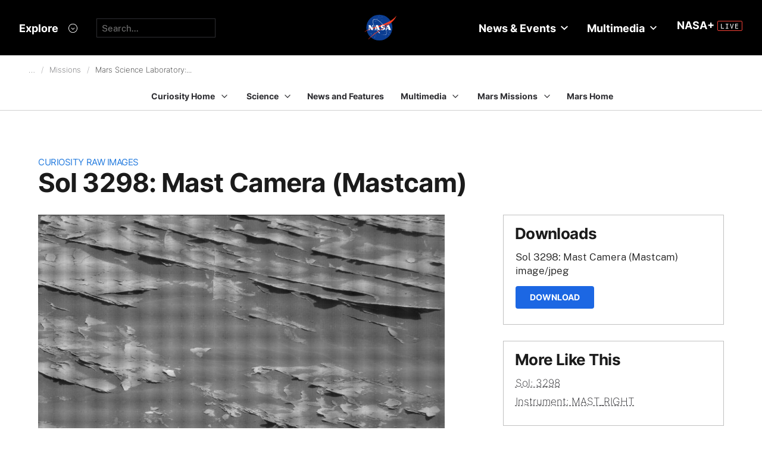

--- FILE ---
content_type: text/html; charset=utf-8
request_url: https://mars.nasa.gov/raw_images/988510/?site=msl
body_size: 9687
content:
<!DOCTYPE html>
<html lang='en'>
<head>
<meta content='text/html; charset=utf-8' http-equiv='Content-Type'>
<!-- Always force latest IE rendering engine or request Chrome Frame -->
<meta content='IE=edge,chrome=1' http-equiv='X-UA-Compatible'>
<!-- Responsiveness -->
<meta content='width=device-width, initial-scale=1.0' name='viewport'>
<!-- Favicon -->
<link href='/apple-touch-icon.png' rel='apple-touch-icon' sizes='180x180'>
<link href='/favicon-32x32.png' rel='icon' sizes='32x32' type='image/png'>
<link href='/favicon-16x16.png' rel='icon' sizes='16x16' type='image/png'>
<link href='/manifest.json' rel='manifest'>
<link color='#e48b55' href='/safari-pinned-tab.svg' rel='mask-icon'>
<meta content='#000000' name='theme-color'>

<meta name="csrf-param" content="authenticity_token" />
<meta name="csrf-token" content="W4j8lYlwfLvl/c0/4+zSmtl4p2nHsMAAe2wJKXfm4/TttiCtztHcx8gWEpVlU/LdnbAgQZoh4Uq24BRiCKUK6A==" />
<title>Sol 3298: Mast Camera (Mastcam) – NASA Mars Exploration</title>
<meta content='NASA Mars Exploration' property='og:site_name'>
<meta content='mars.nasa.gov' name='author'>
<meta content='Mars, missions, NASA, rover, Curiosity, Opportunity, InSight, Mars Reconnaissance Orbiter, facts' name='keywords'>
<meta content="This image was taken by Mast Camera (Mastcam) onboard NASA's Mars rover Curiosity on Sol 3298 (2021-11-15 18:21:31 UTC)." name='description'>
<meta content="This image was taken by Mast Camera (Mastcam) onboard NASA's Mars rover Curiosity on Sol 3298 (2021-11-15 18:21:31 UTC)." property='og:description'>
<meta content='Sol 3298: Mast Camera (Mastcam) – NASA Mars Exploration' property='og:title'>
<meta content='article' property='og:type'>
<meta content='https://mars.nasa.gov/raw_images/988510?site=msl' property='og:url'>
<meta content='https://mars.nasa.gov/msl-raw-images/msss/03298/mcam/3298MR1010030121500945C00_DXXX.jpg' property='og:image'>
<meta content='https://mars.nasa.gov/msl-raw-images/msss/03298/mcam/3298MR1010030121500945C00_DXXX.jpg' name='twitter:image'>
<link href='https://mars.nasa.gov/msl-raw-images/msss/03298/mcam/3298MR1010030121500945C00_DXXX.jpg' rel='image_src'>
<meta content='image/jpeg' property='og:image:type'>
<meta content='2021-11-19 15:36:31 UTC' property='og:updated_time'>

<meta content='195570401081308' property='fb:app_id'>
<link href='https://fonts.googleapis.com/css?family=Montserrat:200,300,400,500,600,700|Raleway:300,400' rel='stylesheet'>

<link rel="stylesheet" media="all" href="/assets/public_manifest-960bf896eb02d832a36d71169826d20e3716ebc7b890348cacc3cb50f760515a.css" />
<link rel="stylesheet" media="screen" href="/assets/mbcms/vendor/jquery.fancybox3-d5d81bdfc05a59e4ea72bca1d8b7fcc399bd3b61f7c06af95a8a48795df69d7a.css" />
<link rel="stylesheet" media="print" href="/assets/gulp/print-240f8bfaa7f6402dfd6c49ee3c1ffea57a89ddd4c8c90e2f2a5c7d63c5753e32.css" />
<script src="/assets/public_manifest-7200d3ca486e142bfef5e25a8f8e7494addd3eeb38a10158957c229134c60e5d.js"></script>
<script src="/assets/mbcms/vendor/jquery.fancybox3-a5c12236c52c2a69f0e8b265c1f19ae7a4bc127e864fe0bccc7c9ad0d4e1d7c4.js" defer="defer"></script>
<script src="/assets/mb_manifest-b5300f88e956e93f06e35e10c50c789298d34079094a74d6a57cb2c48f024cbb.js"></script>

<!--[if gt IE 8]><!-->
<script src="/assets/not_ie8_manifest.js"></script>
<!--[if !IE]>-->
<script src="/assets/not_ie8_manifest.js"></script>
<!--<![endif]-->
<!-- /twitter cards -->
<meta content='summary_large_image' name='twitter:card'>
<meta content='Sol 3298: Mast Camera (Mastcam)' name='twitter:title'>
<meta content='NASA’s real-time portal for Mars exploration, featuring the latest news, images, and discoveries from the Red Planet.' name='twitter:description'>
<meta name='twitter:image'>
</head>
<body class='is_pf is_not_hds megasection_nav_present msl'>
<svg display="none" width="0" height="0">  
  
  <symbol id="circle_plus" height="30" viewBox="0 0 30 30" width="30">
    <g fill-rule="evenodd" transform="translate(1 1)">
      <circle cx="14" cy="14" fill="#fff" fill-opacity=".1" fill-rule="nonzero" r="14" stroke="inherit" stroke-width="1"/>
      <path class="the_plus" d="m18.856 12.96v1.738h-4.004v3.938h-1.848v-3.938h-4.004v-1.738h4.004v-3.96h1.848v3.96z" fill="inherit"  stroke-width="0"/>
    </g>
  </symbol>
  
  <symbol id="circle_arrow" height="30" viewBox="0 0 30 30" width="30" xmlns="http://www.w3.org/2000/svg">
    <g transform="translate(1 1)"><circle cx="14" cy="14" fill="#fff" fill-opacity=".1" r="14" stroke="inherit" stroke-width="1"/>
    <path class="the_arrow" d="m8.5 15.00025h7.984l-2.342 2.42c-.189.197-.189.518 0 .715l.684.717c.188.197.494.197.684 0l4.35-4.506c.188-.199.188-.52 0-.717l-4.322-4.48c-.189-.199-.496-.199-.684 0l-.684.716c-.189.197-.189.519 0 .716l2.341 2.419h-8.011c-.276 0-.5.223-.5.5v1c0 .275.224.5.5.5z" stroke-width="0" fill="inherit"/>
    </g>
  </symbol>
  
  <symbol id="circle_close" height="30" viewBox="0 0 30 30" width="30">
    <g fill-rule="evenodd" transform="translate(1 1)">
      <circle cx="14" cy="14" fill="blue" fill-opacity="1" fill-rule="nonzero" r="14" stroke="inherit" stroke-width="1"/>
      <path class="the_plus" d="m18.856 12.96v1.738h-4.004v3.938h-1.848v-3.938h-4.004v-1.738h4.004v-3.96h1.848v3.96z" fill="inherit"  stroke-width="0"/>
    </g>
  </symbol>
  
  <symbol id="circle_close_hover" height="30" viewBox="0 0 30 30" width="30">
    <g fill-rule="evenodd" transform="translate(1 1)">
      <circle cx="14" cy="14" fill="white" fill-opacity="1" fill-rule="nonzero" r="14" stroke="inherit" stroke-width="1"/>
      <path class="the_plus" d="m18.856 12.96v1.738h-4.004v3.938h-1.848v-3.938h-4.004v-1.738h4.004v-3.96h1.848v3.96z" fill="inherit"  stroke-width="0"/>
    </g>
  </symbol>

  <symbol id="chevron_down" height="6" viewBox="0 0 10 6" width="10" xmlns="http://www.w3.org/2000/svg">
    <path d="m59 7v2.72727273l5 3.27272727 5-3.27272727v-2.72727273l-5 3.2727273z" transform="translate(-59 -7)"/>
  </symbol>

  <symbol id="gear" height="16" viewBox="0 0 16 16" width="16" xmlns="http://www.w3.org/2000/svg">
    <path d="m68 9h-1.09c-.15-.91-.5-1.75-1.021-2.471l.761-.77c.39-.39.39-1.029 0-1.42-.391-.39-1.021-.39-1.41 0l-.771.77c-.719-.519-1.469-.869-2.469-1.019v-1.09c0-.55-.45-1-1-1s-1 .45-1 1v1.09c-1 .15-1.75.5-2.47 1.02l-.77-.77c-.389-.39-1.029-.39-1.42 0-.39.391-.39 1.03 0 1.42l.771.77c-.521.72-.871 1.56-1.021 2.47h-1.09c-.55 0-1 .48-1 1.029 0 .551.45.971 1.12.971h.97c.15.91.5 1.75 1.021 2.471l-.771.769c-.39.39-.39 1.029 0 1.42.391.39 1.021.39 1.41 0l.78-.77c.72.52 1.47.87 2.47 1.02v1.09c0 .55.45 1 1 1s1-.45 1-1v-1.09c1-.15 1.75-.5 2.47-1.02l.771.77c.391.39 1.02.39 1.41 0 .39-.391.39-1.03 0-1.42l-.761-.76c.51-.72.87-1.56 1.02-2.48h1.09c.55 0 1-.45 1-1s-.45-1-1-1zm-7 4c-1.66 0-3-1.35-3-3s1.34-3 3-3c1.65 0 3 1.35 3 3s-1.35 3-3 3z" fill="#a79693" transform="translate(-53 -2)"/>
  </symbol>

</svg>



<div data-react-class="BrowseHappier" data-react-props="{&quot;gt&quot;:1,&quot;lt&quot;:11}" data-react-cache-id="BrowseHappier-0"></div>
<div data-react-class="HiPO" data-react-props="{}" data-react-cache-id="HiPO-0"></div>
<div id='main_container'>
<div id='site_body'>
<div class='mb_nasa_header_container'>
<link rel="stylesheet" media="screen" href="/assets/hds/vendor/main-0e8293e7ad59bb0de88372dfbd1b9767ac8525338b96ee501bf41b87f3c9e8a2.css" />
<script src="/assets/hds/vendor/main-bd874b95a9c4a94066a3a75c0eb300c10a5c80b8cf91f34b3541679353dd40a8.js" crossorigin="true" type="module"></script>
<div id='StaticNasaHeader'></div>

</div>

<div class='mb_page' id='page'>
<div class='page_cover'></div>
<div data-react-class="HiPO" data-react-props="{}" data-react-cache-id="HiPO-0"></div>
<div data-color-mode='light' data-hub='/mission/msl-curiosity/' id='StaticSecondaryNav'></div>
<section class='content_page module'>
<div class='grid_layout'>
<article>
<header id='page_header'>
<h2 class='category_title'>
<a href="/msl/multimedia/raw-images/">Curiosity Raw Images</a>
</h2>
<h1 class='article_title'>
Sol 3298: Mast Camera (Mastcam)
</h1>
</header>
<div id='primary_column'>
<figure class='lede'>
<a class='fancybox' href='https://mars.nasa.gov/msl-raw-images/msss/03298/mcam/3298MR1010030121500945C00_DXXX.jpg'>
<img alt="Nasa's Mars rover Curiosity acquired this image using its Mast Camera (Mastcam) on Sol 3298" class='' id='main_image' src='https://mars.nasa.gov/msl-raw-images/msss/03298/mcam/3298MR1010030121500945C00_DXXX.jpg'>
</a>
</figure>
<div class='wysiwyg_content'>
<p>
This image was taken by Mast Camera (Mastcam) onboard NASA's Mars rover Curiosity on Sol 3298 (2021-11-15 18:21:31 UTC).
</p>
<p>
<b>
Credits:
</b>
NASA/JPL-Caltech/MSSS
</p>
</div>
</div>
<div id='secondary_column'>
<aside class='downloads_module boxed'>
<div class='downloads'>
<h1 class='sidebar_title'>Downloads</h1>
<div class='download'>
<div class='title'>Sol 3298: Mast Camera (Mastcam)</div>
<div class='content_type'>image/jpeg</div>
<a class='button' download='https://mars.nasa.gov/msl-raw-images/msss/03298/mcam/3298MR1010030121500945C00_DXXX.jpg' href='https://mars.nasa.gov/msl-raw-images/msss/03298/mcam/3298MR1010030121500945C00_DXXX.jpg'>Download</a>
</div>
</div>
</aside>
<aside class='links_module boxed BlockLayout'>
<h1 class='sidebar_title'>
More Like This
</h1>
<ul class='related_items'>
<li>
<a href="msl/?mission=msl&amp;begin_sol=3298&amp;end_sol=3298">Sol: 3298</a>
</li>
<li>
<a href="msl/?mission=msl&amp;af=MAST_RIGHT">Instrument: MAST_RIGHT</a>
</li>
</ul>

</aside>
</div>
</article>
</div>
</section>

</div>
<div id='StaticNasaFooter'></div>


</div>
</div>
<script id="_fed_an_ua_tag" src="https://dap.digitalgov.gov/Universal-Federated-Analytics-Min.js?agency=NASA&subagency=JPL-Mars-MEPJPL&pua=UA-9453474-9,UA-118212757-11&dclink=true&sp=searchbox&exts=tif,tiff,wav" type='text/javascript'></script>


</body>
</html>


--- FILE ---
content_type: text/css
request_url: https://mars.nasa.gov/assets/public_manifest-960bf896eb02d832a36d71169826d20e3716ebc7b890348cacc3cb50f760515a.css
body_size: 77774
content:
.ui-helper-hidden{display:none}.ui-helper-hidden-accessible{position:absolute !important;clip:rect(1px 1px 1px 1px);clip:rect(1px, 1px, 1px, 1px)}.ui-helper-reset{margin:0;padding:0;border:0;outline:0;line-height:1.3;text-decoration:none;font-size:100%;list-style:none}.ui-helper-clearfix:before,.ui-helper-clearfix:after{content:"";display:table}.ui-helper-clearfix:after{clear:both}.ui-helper-clearfix{zoom:1}.ui-helper-zfix{width:100%;height:100%;top:0;left:0;position:absolute;opacity:0;filter:Alpha(Opacity=0)}.ui-state-disabled{cursor:default !important}.ui-icon{display:block;text-indent:-99999px;overflow:hidden;background-repeat:no-repeat}.ui-widget-overlay{position:absolute;top:0;left:0;width:100%;height:100%}.ui-slider{position:relative;text-align:left}.ui-slider .ui-slider-handle{position:absolute;z-index:2;width:6.2em;height:.7em;cursor:default}.ui-slider .ui-slider-range{position:absolute;z-index:1;font-size:.7em;display:block;border:0;background-position:0 0}.ui-slider-horizontal{height:.8em}.ui-slider-horizontal .ui-slider-handle{top:0;margin-left:0}.ui-slider-horizontal .ui-slider-range{top:0;height:100%}.ui-slider-horizontal .ui-slider-range-min{left:0}.ui-slider-horizontal .ui-slider-range-max{right:0}.ui-slider-vertical{width:.8em;height:100px}.ui-slider-vertical .ui-slider-handle{left:-.3em;margin-left:0;margin-bottom:-.6em}.ui-slider-vertical .ui-slider-range{left:0;width:100%}.ui-slider-vertical .ui-slider-range-min{bottom:0}.ui-slider-vertical .ui-slider-range-max{top:0}.ui-widget{font-family:Segoe UI,Arial,sans-serif;font-size:1.1em}.ui-widget .ui-widget{font-size:1em}.ui-widget input,.ui-widget select,.ui-widget textarea,.ui-widget button{font-family:Segoe UI,Arial,sans-serif;font-size:1em}.ui-widget-content{border:1px solid #666666;background:#000000;color:#ffffff}.ui-widget-content a{color:#ffffff}.ui-widget-header{border:1px solid #333333;background:#333333;color:#ffffff;font-weight:700}.ui-widget-header a{color:#ffffff}.ui-state-default,.ui-widget-content .ui-state-default,.ui-widget-header .ui-state-default{border:1px solid #666666;background:#555555;font-weight:700;color:#eeeeee}.ui-state-default a,.ui-state-default a:link,.ui-state-default a:visited{color:#eeeeee;text-decoration:none}.ui-state-hover a,.ui-state-hover a:hover{color:#ffffff;text-decoration:none}.ui-state-active,.ui-widget-content .ui-state-active,.ui-widget-header .ui-state-active{border:1px solid #ffaf0f;background:#f58400;font-weight:700;color:#ffffff}.ui-state-active a,.ui-state-active a:link,.ui-state-active a:visited{color:#ffffff;text-decoration:none}.ui-state-highlight,.ui-widget-content .ui-state-highlight,.ui-widget-header .ui-state-highlight{border:1px solid #cccccc;background:#eeeeee;color:#2e7db2}.ui-state-highlight a,.ui-widget-content .ui-state-highlight a,.ui-widget-header .ui-state-highlight a{color:#2e7db2}.ui-state-error,.ui-widget-content .ui-state-error,.ui-widget-header .ui-state-error{border:1px solid #ffb73d;background:#ffc73d;color:#111111}.ui-state-error a,.ui-widget-content .ui-state-error a,.ui-widget-header .ui-state-error a{color:#111111}.ui-state-error-text,.ui-widget-content .ui-state-error-text,.ui-widget-header .ui-state-error-text{color:#111111}.ui-priority-primary,.ui-widget-content .ui-priority-primary,.ui-widget-header .ui-priority-primary{font-weight:700}.ui-priority-secondary,.ui-widget-content .ui-priority-secondary,.ui-widget-header .ui-priority-secondary{opacity:.7;filter:Alpha(Opacity=70);font-weight:400}.ui-state-disabled,.ui-widget-content .ui-state-disabled,.ui-widget-header .ui-state-disabled{opacity:.35;filter:Alpha(Opacity=35);background-image:none}.ui-icon{width:16px;height:16px}.ui-icon-carat-1-n{background-position:0 0}.ui-icon-carat-1-ne{background-position:-16px 0}.ui-icon-carat-1-e{background-position:-32px 0}.ui-icon-carat-1-se{background-position:-48px 0}.ui-icon-carat-1-s{background-position:-64px 0}.ui-icon-carat-1-sw{background-position:-80px 0}.ui-icon-carat-1-w{background-position:-96px 0}.ui-icon-carat-1-nw{background-position:-112px 0}.ui-icon-carat-2-n-s{background-position:-128px 0}.ui-icon-carat-2-e-w{background-position:-144px 0}.ui-icon-triangle-1-n{background-position:0 -16px}.ui-icon-triangle-1-ne{background-position:-16px -16px}.ui-icon-triangle-1-e{background-position:-32px -16px}.ui-icon-triangle-1-se{background-position:-48px -16px}.ui-icon-triangle-1-s{background-position:-64px -16px}.ui-icon-triangle-1-sw{background-position:-80px -16px}.ui-icon-triangle-1-w{background-position:-96px -16px}.ui-icon-triangle-1-nw{background-position:-112px -16px}.ui-icon-triangle-2-n-s{background-position:-128px -16px}.ui-icon-triangle-2-e-w{background-position:-144px -16px}.ui-icon-arrow-1-n{background-position:0 -32px}.ui-icon-arrow-1-ne{background-position:-16px -32px}.ui-icon-arrow-1-e{background-position:-32px -32px}.ui-icon-arrow-1-se{background-position:-48px -32px}.ui-icon-arrow-1-s{background-position:-64px -32px}.ui-icon-arrow-1-sw{background-position:-80px -32px}.ui-icon-arrow-1-w{background-position:-96px -32px}.ui-icon-arrow-1-nw{background-position:-112px -32px}.ui-icon-arrow-2-n-s{background-position:-128px -32px}.ui-icon-arrow-2-ne-sw{background-position:-144px -32px}.ui-icon-arrow-2-e-w{background-position:-160px -32px}.ui-icon-arrow-2-se-nw{background-position:-176px -32px}.ui-icon-arrowstop-1-n{background-position:-192px -32px}.ui-icon-arrowstop-1-e{background-position:-208px -32px}.ui-icon-arrowstop-1-s{background-position:-224px -32px}.ui-icon-arrowstop-1-w{background-position:-240px -32px}.ui-icon-arrowthick-1-n{background-position:0 -48px}.ui-icon-arrowthick-1-ne{background-position:-16px -48px}.ui-icon-arrowthick-1-e{background-position:-32px -48px}.ui-icon-arrowthick-1-se{background-position:-48px -48px}.ui-icon-arrowthick-1-s{background-position:-64px -48px}.ui-icon-arrowthick-1-sw{background-position:-80px -48px}.ui-icon-arrowthick-1-w{background-position:-96px -48px}.ui-icon-arrowthick-1-nw{background-position:-112px -48px}.ui-icon-arrowthick-2-n-s{background-position:-128px -48px}.ui-icon-arrowthick-2-ne-sw{background-position:-144px -48px}.ui-icon-arrowthick-2-e-w{background-position:-160px -48px}.ui-icon-arrowthick-2-se-nw{background-position:-176px -48px}.ui-icon-arrowthickstop-1-n{background-position:-192px -48px}.ui-icon-arrowthickstop-1-e{background-position:-208px -48px}.ui-icon-arrowthickstop-1-s{background-position:-224px -48px}.ui-icon-arrowthickstop-1-w{background-position:-240px -48px}.ui-icon-arrowreturnthick-1-w{background-position:0 -64px}.ui-icon-arrowreturnthick-1-n{background-position:-16px -64px}.ui-icon-arrowreturnthick-1-e{background-position:-32px -64px}.ui-icon-arrowreturnthick-1-s{background-position:-48px -64px}.ui-icon-arrowreturn-1-w{background-position:-64px -64px}.ui-icon-arrowreturn-1-n{background-position:-80px -64px}.ui-icon-arrowreturn-1-e{background-position:-96px -64px}.ui-icon-arrowreturn-1-s{background-position:-112px -64px}.ui-icon-arrowrefresh-1-w{background-position:-128px -64px}.ui-icon-arrowrefresh-1-n{background-position:-144px -64px}.ui-icon-arrowrefresh-1-e{background-position:-160px -64px}.ui-icon-arrowrefresh-1-s{background-position:-176px -64px}.ui-icon-arrow-4{background-position:0 -80px}.ui-icon-arrow-4-diag{background-position:-16px -80px}.ui-icon-extlink{background-position:-32px -80px}.ui-icon-newwin{background-position:-48px -80px}.ui-icon-refresh{background-position:-64px -80px}.ui-icon-shuffle{background-position:-80px -80px}.ui-icon-transfer-e-w{background-position:-96px -80px}.ui-icon-transferthick-e-w{background-position:-112px -80px}.ui-icon-folder-collapsed{background-position:0 -96px}.ui-icon-folder-open{background-position:-16px -96px}.ui-icon-document{background-position:-32px -96px}.ui-icon-document-b{background-position:-48px -96px}.ui-icon-note{background-position:-64px -96px}.ui-icon-mail-closed{background-position:-80px -96px}.ui-icon-mail-open{background-position:-96px -96px}.ui-icon-suitcase{background-position:-112px -96px}.ui-icon-comment{background-position:-128px -96px}.ui-icon-person{background-position:-144px -96px}.ui-icon-print{background-position:-160px -96px}.ui-icon-trash{background-position:-176px -96px}.ui-icon-locked{background-position:-192px -96px}.ui-icon-unlocked{background-position:-208px -96px}.ui-icon-bookmark{background-position:-224px -96px}.ui-icon-tag{background-position:-240px -96px}.ui-icon-home{background-position:0 -112px}.ui-icon-flag{background-position:-16px -112px}.ui-icon-calendar{background-position:-32px -112px}.ui-icon-cart{background-position:-48px -112px}.ui-icon-pencil{background-position:-64px -112px}.ui-icon-clock{background-position:-80px -112px}.ui-icon-disk{background-position:-96px -112px}.ui-icon-calculator{background-position:-112px -112px}.ui-icon-zoomin{background-position:-128px -112px}.ui-icon-zoomout{background-position:-144px -112px}.ui-icon-search{background-position:-160px -112px}.ui-icon-wrench{background-position:-176px -112px}.ui-icon-gear{background-position:-192px -112px}.ui-icon-heart{background-position:-208px -112px}.ui-icon-star{background-position:-224px -112px}.ui-icon-link{background-position:-240px -112px}.ui-icon-cancel{background-position:0 -128px}.ui-icon-plus{background-position:-16px -128px}.ui-icon-plusthick{background-position:-32px -128px}.ui-icon-minus{background-position:-48px -128px}.ui-icon-minusthick{background-position:-64px -128px}.ui-icon-close{background-position:-80px -128px}.ui-icon-closethick{background-position:-96px -128px}.ui-icon-key{background-position:-112px -128px}.ui-icon-lightbulb{background-position:-128px -128px}.ui-icon-scissors{background-position:-144px -128px}.ui-icon-clipboard{background-position:-160px -128px}.ui-icon-copy{background-position:-176px -128px}.ui-icon-contact{background-position:-192px -128px}.ui-icon-image{background-position:-208px -128px}.ui-icon-video{background-position:-224px -128px}.ui-icon-script{background-position:-240px -128px}.ui-icon-alert{background-position:0 -144px}.ui-icon-info{background-position:-16px -144px}.ui-icon-notice{background-position:-32px -144px}.ui-icon-help{background-position:-48px -144px}.ui-icon-check{background-position:-64px -144px}.ui-icon-bullet{background-position:-80px -144px}.ui-icon-radio-on{background-position:-96px -144px}.ui-icon-radio-off{background-position:-112px -144px}.ui-icon-pin-w{background-position:-128px -144px}.ui-icon-pin-s{background-position:-144px -144px}.ui-icon-play{background-position:0 -160px}.ui-icon-pause{background-position:-16px -160px}.ui-icon-seek-next{background-position:-32px -160px}.ui-icon-seek-prev{background-position:-48px -160px}.ui-icon-seek-end{background-position:-64px -160px}.ui-icon-seek-start{background-position:-80px -160px}.ui-icon-seek-first{background-position:-80px -160px}.ui-icon-stop{background-position:-96px -160px}.ui-icon-eject{background-position:-112px -160px}.ui-icon-volume-off{background-position:-128px -160px}.ui-icon-volume-on{background-position:-144px -160px}.ui-icon-power{background-position:0 -176px}.ui-icon-signal-diag{background-position:-16px -176px}.ui-icon-signal{background-position:-32px -176px}.ui-icon-battery-0{background-position:-48px -176px}.ui-icon-battery-1{background-position:-64px -176px}.ui-icon-battery-2{background-position:-80px -176px}.ui-icon-battery-3{background-position:-96px -176px}.ui-icon-circle-plus{background-position:0 -192px}.ui-icon-circle-minus{background-position:-16px -192px}.ui-icon-circle-close{background-position:-32px -192px}.ui-icon-circle-triangle-e{background-position:-48px -192px}.ui-icon-circle-triangle-s{background-position:-64px -192px}.ui-icon-circle-triangle-w{background-position:-80px -192px}.ui-icon-circle-triangle-n{background-position:-96px -192px}.ui-icon-circle-arrow-e{background-position:-112px -192px}.ui-icon-circle-arrow-s{background-position:-128px -192px}.ui-icon-circle-arrow-w{background-position:-144px -192px}.ui-icon-circle-arrow-n{background-position:-160px -192px}.ui-icon-circle-zoomin{background-position:-176px -192px}.ui-icon-circle-zoomout{background-position:-192px -192px}.ui-icon-circle-check{background-position:-208px -192px}.ui-icon-circlesmall-plus{background-position:0 -208px}.ui-icon-circlesmall-minus{background-position:-16px -208px}.ui-icon-circlesmall-close{background-position:-32px -208px}.ui-icon-squaresmall-plus{background-position:-48px -208px}.ui-icon-squaresmall-minus{background-position:-64px -208px}.ui-icon-squaresmall-close{background-position:-80px -208px}.ui-icon-grip-dotted-vertical{background-position:0 -224px}.ui-icon-grip-dotted-horizontal{background-position:-16px -224px}.ui-icon-grip-solid-vertical{background-position:-32px -224px}.ui-icon-grip-solid-horizontal{background-position:-48px -224px}.ui-icon-gripsmall-diagonal-se{background-position:-64px -224px}.ui-icon-grip-diagonal-se{background-position:-80px -224px}.ui-corner-all,.ui-corner-top,.ui-corner-left,.ui-corner-tl{border-top-left-radius:6px}.ui-corner-all,.ui-corner-top,.ui-corner-right,.ui-corner-tr{border-top-right-radius:6px}.ui-corner-all,.ui-corner-bottom,.ui-corner-left,.ui-corner-bl{border-bottom-left-radius:6px}.ui-corner-all,.ui-corner-bottom,.ui-corner-right,.ui-corner-br{border-bottom-right-radius:6px}#simplemodal-overlay{background-color:#000}#simplemodal-container{height:360px;width:600px;color:#fff;background-color:#000;border:0;padding:0}#simplemodal-container .simplemodal-data{padding:20px 50px}.slick-slider{position:relative;display:block;box-sizing:border-box;-moz-box-sizing:border-box;-webkit-touch-callout:none;-webkit-user-select:none;-moz-user-select:none;user-select:none;touch-action:pan-y;-webkit-tap-highlight-color:transparent}.slick-list{position:relative;overflow:hidden;display:block;margin:0;padding:0}.slick-list:focus{outline:none}.slick-loading .slick-list{background:white url("https://cdnjs.cloudflare.com/ajax/libs/slick-carousel/1.6.0/ajax-loader.gif") center center no-repeat}.slick-list.dragging{cursor:pointer;cursor:hand}.slick-slider .slick-list,.slick-track,.slick-slide,.slick-slide img{transform:translate3d(0, 0, 0)}.slick-track{position:relative;left:0;top:0;display:block;zoom:1}.slick-track:before,.slick-track:after{content:"";display:table}.slick-track:after{clear:both}.slick-loading .slick-track{visibility:hidden}.slick-slide{float:left;height:100%;min-height:1px;display:none}.slick-slide img{display:block}.slick-slide.slick-loading img{display:none}.slick-slide.dragging img{pointer-events:none}.slick-initialized .slick-slide{display:block}.slick-loading .slick-slide{visibility:hidden}.slick-vertical .slick-slide{display:block;height:auto;border:1px solid transparent}@font-face{font-family:"slick";src:url("https://cdnjs.cloudflare.com/ajax/libs/slick-carousel/1.6.0/fonts/slick.eot");src:url("https://cdnjs.cloudflare.com/ajax/libs/slick-carousel/1.6.0/fonts/slick.eot?#iefix") format("embedded-opentype"),url("https://cdnjs.cloudflare.com/ajax/libs/slick-carousel/1.6.0/fonts/slick.woff") format("woff"),url("https://cdnjs.cloudflare.com/ajax/libs/slick-carousel/1.6.0/fonts/slick.ttf") format("truetype"),url("https://cdnjs.cloudflare.com/ajax/libs/slick-carousel/1.6.0/fonts/slick.svg#slick") format("svg");font-weight:normal;font-style:normal}.slick-prev,.slick-next{position:absolute;display:block;height:20px;width:20px;line-height:0;font-size:0;cursor:pointer;background:transparent;color:transparent;top:50%;margin-top:-10px;padding:0;border:none;outline:none}.slick-prev:hover,.slick-prev:focus,.slick-next:hover,.slick-next:focus{outline:none;background:transparent;color:transparent}.slick-prev:hover:before,.slick-prev:focus:before,.slick-next:hover:before,.slick-next:focus:before{opacity:1}.slick-prev.slick-disabled:before,.slick-next.slick-disabled:before{opacity:0.25}.slick-prev:before,.slick-next:before{font-family:"slick";font-size:20px;line-height:1;color:white;opacity:0.75;-webkit-font-smoothing:antialiased;-moz-osx-font-smoothing:grayscale}.slick-prev{left:-25px}.slick-prev:before{content:"\2190"}.slick-next{right:-25px}.slick-next:before{content:"\2192"}.slick-slider{margin-bottom:30px}.slick-dots{position:absolute;bottom:-45px;list-style:none;display:block;text-align:center;padding:0;width:100%}.slick-dots li{position:relative;display:inline-block;height:20px;width:20px;margin:0 5px;padding:0;cursor:pointer}.slick-dots li button{border:0;background:transparent;display:block;height:20px;width:20px;outline:none;line-height:0;font-size:0;color:transparent;padding:5px;cursor:pointer}.slick-dots li button:hover,.slick-dots li button:focus{outline:none}.slick-dots li button:hover:before,.slick-dots li button:focus:before{opacity:1}.slick-dots li button:before{position:absolute;top:0;left:0;content:"\2022";width:20px;height:20px;font-family:"slick";font-size:6px;line-height:20px;text-align:center;color:black;opacity:0.25;-webkit-font-smoothing:antialiased;-moz-osx-font-smoothing:grayscale}.slick-dots li.slick-active button:before{color:black;opacity:0.75}[dir="rtl"] .slick-next{right:auto;left:-25px}[dir="rtl"] .slick-next:before{content:"\2190"}[dir="rtl"] .slick-prev{right:-25px;left:auto}[dir="rtl"] .slick-prev:before{content:"\2192"}[dir="rtl"] .slick-slide{float:right}@font-face{font-family:"foundation-icons";src:url("/assets/gulp/vendor/fonts/foundation-icons.eot");src:url("/assets/gulp/vendor/fonts/foundation-icons.eot?#iefix") format("embedded-opentype"),url("/assets/gulp/vendor/fonts/foundation-icons.woff") format("woff"),url("/assets/gulp/vendor/fonts/foundation-icons.ttf") format("truetype"),url("/assets/gulp/vendor/fonts/foundation-icons.svg#fontcustom") format("svg");font-weight:normal;font-style:normal}.fi-address-book:before,.fi-alert:before,.fi-align-center:before,.fi-align-justify:before,.fi-align-left:before,.fi-align-right:before,.fi-anchor:before,.fi-annotate:before,.fi-archive:before,.fi-arrow-down:before,.fi-arrow-left:before,.fi-arrow-right:before,.fi-arrow-up:before,.fi-arrows-compress:before,.fi-arrows-expand:before,.fi-arrows-in:before,.fi-arrows-out:before,.fi-asl:before,.fi-asterisk:before,.fi-at-sign:before,.fi-background-color:before,.fi-battery-empty:before,.fi-battery-full:before,.fi-battery-half:before,.fi-bitcoin-circle:before,.fi-bitcoin:before,.fi-blind:before,.fi-bluetooth:before,.fi-bold:before,.fi-book-bookmark:before,.fi-book:before,.fi-bookmark:before,.fi-braille:before,.fi-burst-new:before,.fi-burst-sale:before,.fi-burst:before,.fi-calendar:before,.fi-camera:before,.fi-check:before,.fi-checkbox:before,.fi-clipboard-notes:before,.fi-clipboard-pencil:before,.fi-clipboard:before,.fi-clock:before,.fi-closed-caption:before,.fi-cloud:before,.fi-comment-minus:before,.fi-comment-quotes:before,.fi-comment-video:before,.fi-comment:before,.fi-comments:before,.fi-compass:before,.fi-contrast:before,.fi-credit-card:before,.fi-crop:before,.fi-crown:before,.fi-css3:before,.fi-database:before,.fi-die-five:before,.fi-die-four:before,.fi-die-one:before,.fi-die-six:before,.fi-die-three:before,.fi-die-two:before,.fi-dislike:before,.fi-dollar-bill:before,.fi-dollar:before,.fi-download:before,.fi-eject:before,.fi-elevator:before,.fi-euro:before,.fi-eye:before,.fi-fast-forward:before,.fi-female-symbol:before,.fi-female:before,.fi-filter:before,.fi-first-aid:before,.fi-flag:before,.fi-folder-add:before,.fi-folder-lock:before,.fi-folder:before,.fi-foot:before,.fi-foundation:before,.fi-graph-bar:before,.fi-graph-horizontal:before,.fi-graph-pie:before,.fi-graph-trend:before,.fi-guide-dog:before,.fi-hearing-aid:before,.fi-heart:before,.fi-home:before,.fi-html5:before,.fi-indent-less:before,.fi-indent-more:before,.fi-info:before,.fi-italic:before,.fi-key:before,.fi-laptop:before,.fi-layout:before,.fi-lightbulb:before,.fi-like:before,.fi-link:before,.fi-list-bullet:before,.fi-list-number:before,.fi-list-thumbnails:before,.fi-list:before,.fi-lock:before,.fi-loop:before,.fi-magnifying-glass:before,.fi-mail:before,.fi-male-female:before,.fi-male-symbol:before,.fi-male:before,.fi-map:before,.fi-marker:before,.fi-megaphone:before,.fi-microphone:before,.fi-minus-circle:before,.fi-minus:before,.fi-mobile-signal:before,.fi-mobile:before,.fi-monitor:before,.fi-mountains:before,.fi-music:before,.fi-next:before,.fi-no-dogs:before,.fi-no-smoking:before,.fi-page-add:before,.fi-page-copy:before,.fi-page-csv:before,.fi-page-delete:before,.fi-page-doc:before,.fi-page-edit:before,.fi-page-export-csv:before,.fi-page-export-doc:before,.fi-page-export-pdf:before,.fi-page-export:before,.fi-page-filled:before,.fi-page-multiple:before,.fi-page-pdf:before,.fi-page-remove:before,.fi-page-search:before,.fi-page:before,.fi-paint-bucket:before,.fi-paperclip:before,.fi-pause:before,.fi-paw:before,.fi-paypal:before,.fi-pencil:before,.fi-photo:before,.fi-play-circle:before,.fi-play-video:before,.fi-play:before,.fi-plus:before,.fi-pound:before,.fi-power:before,.fi-previous:before,.fi-price-tag:before,.fi-pricetag-multiple:before,.fi-print:before,.fi-prohibited:before,.fi-projection-screen:before,.fi-puzzle:before,.fi-quote:before,.fi-record:before,.fi-refresh:before,.fi-results-demographics:before,.fi-results:before,.fi-rewind-ten:before,.fi-rewind:before,.fi-rss:before,.fi-safety-cone:before,.fi-save:before,.fi-share:before,.fi-sheriff-badge:before,.fi-shield:before,.fi-shopping-bag:before,.fi-shopping-cart:before,.fi-shuffle:before,.fi-skull:before,.fi-social-500px:before,.fi-social-adobe:before,.fi-social-amazon:before,.fi-social-android:before,.fi-social-apple:before,.fi-social-behance:before,.fi-social-bing:before,.fi-social-blogger:before,.fi-social-delicious:before,.fi-social-designer-news:before,.fi-social-deviant-art:before,.fi-social-digg:before,.fi-social-dribbble:before,.fi-social-drive:before,.fi-social-dropbox:before,.fi-social-evernote:before,.fi-social-facebook:before,.fi-social-flickr:before,.fi-social-forrst:before,.fi-social-foursquare:before,.fi-social-game-center:before,.fi-social-github:before,.fi-social-google-plus:before,.fi-social-hacker-news:before,.fi-social-hi5:before,.fi-social-instagram:before,.fi-social-joomla:before,.fi-social-lastfm:before,.fi-social-linkedin:before,.fi-social-medium:before,.fi-social-myspace:before,.fi-social-orkut:before,.fi-social-path:before,.fi-social-picasa:before,.fi-social-pinterest:before,.fi-social-rdio:before,.fi-social-reddit:before,.fi-social-skillshare:before,.fi-social-skype:before,.fi-social-smashing-mag:before,.fi-social-snapchat:before,.fi-social-spotify:before,.fi-social-squidoo:before,.fi-social-stack-overflow:before,.fi-social-steam:before,.fi-social-stumbleupon:before,.fi-social-treehouse:before,.fi-social-tumblr:before,.fi-social-twitter:before,.fi-social-vimeo:before,.fi-social-windows:before,.fi-social-xbox:before,.fi-social-yahoo:before,.fi-social-yelp:before,.fi-social-youtube:before,.fi-social-zerply:before,.fi-social-zurb:before,.fi-sound:before,.fi-star:before,.fi-stop:before,.fi-strikethrough:before,.fi-subscript:before,.fi-superscript:before,.fi-tablet-landscape:before,.fi-tablet-portrait:before,.fi-target-two:before,.fi-target:before,.fi-telephone-accessible:before,.fi-telephone:before,.fi-text-color:before,.fi-thumbnails:before,.fi-ticket:before,.fi-torso-business:before,.fi-torso-female:before,.fi-torso:before,.fi-torsos-all-female:before,.fi-torsos-all:before,.fi-torsos-female-male:before,.fi-torsos-male-female:before,.fi-torsos:before,.fi-trash:before,.fi-trees:before,.fi-trophy:before,.fi-underline:before,.fi-universal-access:before,.fi-unlink:before,.fi-unlock:before,.fi-upload-cloud:before,.fi-upload:before,.fi-usb:before,.fi-video:before,.fi-volume-none:before,.fi-volume-strike:before,.fi-volume:before,.fi-web:before,.fi-wheelchair:before,.fi-widget:before,.fi-wrench:before,.fi-x-circle:before,.fi-x:before,.fi-yen:before,.fi-zoom-in:before,.fi-zoom-out:before{font-family:"foundation-icons";font-style:normal;font-weight:normal;font-variant:normal;text-transform:none;line-height:1;-webkit-font-smoothing:antialiased;display:inline-block;text-decoration:inherit}.fi-address-book:before{content:"\f100"}.fi-alert:before{content:"\f101"}.fi-align-center:before{content:"\f102"}.fi-align-justify:before{content:"\f103"}.fi-align-left:before{content:"\f104"}.fi-align-right:before{content:"\f105"}.fi-anchor:before{content:"\f106"}.fi-annotate:before{content:"\f107"}.fi-archive:before{content:"\f108"}.fi-arrow-down:before{content:"\f109"}.fi-arrow-left:before{content:"\f10a"}.fi-arrow-right:before{content:"\f10b"}.fi-arrow-up:before{content:"\f10c"}.fi-arrows-compress:before{content:"\f10d"}.fi-arrows-expand:before{content:"\f10e"}.fi-arrows-in:before{content:"\f10f"}.fi-arrows-out:before{content:"\f110"}.fi-asl:before{content:"\f111"}.fi-asterisk:before{content:"\f112"}.fi-at-sign:before{content:"\f113"}.fi-background-color:before{content:"\f114"}.fi-battery-empty:before{content:"\f115"}.fi-battery-full:before{content:"\f116"}.fi-battery-half:before{content:"\f117"}.fi-bitcoin-circle:before{content:"\f118"}.fi-bitcoin:before{content:"\f119"}.fi-blind:before{content:"\f11a"}.fi-bluetooth:before{content:"\f11b"}.fi-bold:before{content:"\f11c"}.fi-book-bookmark:before{content:"\f11d"}.fi-book:before{content:"\f11e"}.fi-bookmark:before{content:"\f11f"}.fi-braille:before{content:"\f120"}.fi-burst-new:before{content:"\f121"}.fi-burst-sale:before{content:"\f122"}.fi-burst:before{content:"\f123"}.fi-calendar:before{content:"\f124"}.fi-camera:before{content:"\f125"}.fi-check:before{content:"\f126"}.fi-checkbox:before{content:"\f127"}.fi-clipboard-notes:before{content:"\f128"}.fi-clipboard-pencil:before{content:"\f129"}.fi-clipboard:before{content:"\f12a"}.fi-clock:before{content:"\f12b"}.fi-closed-caption:before{content:"\f12c"}.fi-cloud:before{content:"\f12d"}.fi-comment-minus:before{content:"\f12e"}.fi-comment-quotes:before{content:"\f12f"}.fi-comment-video:before{content:"\f130"}.fi-comment:before{content:"\f131"}.fi-comments:before{content:"\f132"}.fi-compass:before{content:"\f133"}.fi-contrast:before{content:"\f134"}.fi-credit-card:before{content:"\f135"}.fi-crop:before{content:"\f136"}.fi-crown:before{content:"\f137"}.fi-css3:before{content:"\f138"}.fi-database:before{content:"\f139"}.fi-die-five:before{content:"\f13a"}.fi-die-four:before{content:"\f13b"}.fi-die-one:before{content:"\f13c"}.fi-die-six:before{content:"\f13d"}.fi-die-three:before{content:"\f13e"}.fi-die-two:before{content:"\f13f"}.fi-dislike:before{content:"\f140"}.fi-dollar-bill:before{content:"\f141"}.fi-dollar:before{content:"\f142"}.fi-download:before{content:"\f143"}.fi-eject:before{content:"\f144"}.fi-elevator:before{content:"\f145"}.fi-euro:before{content:"\f146"}.fi-eye:before{content:"\f147"}.fi-fast-forward:before{content:"\f148"}.fi-female-symbol:before{content:"\f149"}.fi-female:before{content:"\f14a"}.fi-filter:before{content:"\f14b"}.fi-first-aid:before{content:"\f14c"}.fi-flag:before{content:"\f14d"}.fi-folder-add:before{content:"\f14e"}.fi-folder-lock:before{content:"\f14f"}.fi-folder:before{content:"\f150"}.fi-foot:before{content:"\f151"}.fi-foundation:before{content:"\f152"}.fi-graph-bar:before{content:"\f153"}.fi-graph-horizontal:before{content:"\f154"}.fi-graph-pie:before{content:"\f155"}.fi-graph-trend:before{content:"\f156"}.fi-guide-dog:before{content:"\f157"}.fi-hearing-aid:before{content:"\f158"}.fi-heart:before{content:"\f159"}.fi-home:before{content:"\f15a"}.fi-html5:before{content:"\f15b"}.fi-indent-less:before{content:"\f15c"}.fi-indent-more:before{content:"\f15d"}.fi-info:before{content:"\f15e"}.fi-italic:before{content:"\f15f"}.fi-key:before{content:"\f160"}.fi-laptop:before{content:"\f161"}.fi-layout:before{content:"\f162"}.fi-lightbulb:before{content:"\f163"}.fi-like:before{content:"\f164"}.fi-link:before{content:"\f165"}.fi-list-bullet:before{content:"\f166"}.fi-list-number:before{content:"\f167"}.fi-list-thumbnails:before{content:"\f168"}.fi-list:before{content:"\f169"}.fi-lock:before{content:"\f16a"}.fi-loop:before{content:"\f16b"}.fi-magnifying-glass:before{content:"\f16c"}.fi-mail:before{content:"\f16d"}.fi-male-female:before{content:"\f16e"}.fi-male-symbol:before{content:"\f16f"}.fi-male:before{content:"\f170"}.fi-map:before{content:"\f171"}.fi-marker:before{content:"\f172"}.fi-megaphone:before{content:"\f173"}.fi-microphone:before{content:"\f174"}.fi-minus-circle:before{content:"\f175"}.fi-minus:before{content:"\f176"}.fi-mobile-signal:before{content:"\f177"}.fi-mobile:before{content:"\f178"}.fi-monitor:before{content:"\f179"}.fi-mountains:before{content:"\f17a"}.fi-music:before{content:"\f17b"}.fi-next:before{content:"\f17c"}.fi-no-dogs:before{content:"\f17d"}.fi-no-smoking:before{content:"\f17e"}.fi-page-add:before{content:"\f17f"}.fi-page-copy:before{content:"\f180"}.fi-page-csv:before{content:"\f181"}.fi-page-delete:before{content:"\f182"}.fi-page-doc:before{content:"\f183"}.fi-page-edit:before{content:"\f184"}.fi-page-export-csv:before{content:"\f185"}.fi-page-export-doc:before{content:"\f186"}.fi-page-export-pdf:before{content:"\f187"}.fi-page-export:before{content:"\f188"}.fi-page-filled:before{content:"\f189"}.fi-page-multiple:before{content:"\f18a"}.fi-page-pdf:before{content:"\f18b"}.fi-page-remove:before{content:"\f18c"}.fi-page-search:before{content:"\f18d"}.fi-page:before{content:"\f18e"}.fi-paint-bucket:before{content:"\f18f"}.fi-paperclip:before{content:"\f190"}.fi-pause:before{content:"\f191"}.fi-paw:before{content:"\f192"}.fi-paypal:before{content:"\f193"}.fi-pencil:before{content:"\f194"}.fi-photo:before{content:"\f195"}.fi-play-circle:before{content:"\f196"}.fi-play-video:before{content:"\f197"}.fi-play:before{content:"\f198"}.fi-plus:before{content:"\f199"}.fi-pound:before{content:"\f19a"}.fi-power:before{content:"\f19b"}.fi-previous:before{content:"\f19c"}.fi-price-tag:before{content:"\f19d"}.fi-pricetag-multiple:before{content:"\f19e"}.fi-print:before{content:"\f19f"}.fi-prohibited:before{content:"\f1a0"}.fi-projection-screen:before{content:"\f1a1"}.fi-puzzle:before{content:"\f1a2"}.fi-quote:before{content:"\f1a3"}.fi-record:before{content:"\f1a4"}.fi-refresh:before{content:"\f1a5"}.fi-results-demographics:before{content:"\f1a6"}.fi-results:before{content:"\f1a7"}.fi-rewind-ten:before{content:"\f1a8"}.fi-rewind:before{content:"\f1a9"}.fi-rss:before{content:"\f1aa"}.fi-safety-cone:before{content:"\f1ab"}.fi-save:before{content:"\f1ac"}.fi-share:before{content:"\f1ad"}.fi-sheriff-badge:before{content:"\f1ae"}.fi-shield:before{content:"\f1af"}.fi-shopping-bag:before{content:"\f1b0"}.fi-shopping-cart:before{content:"\f1b1"}.fi-shuffle:before{content:"\f1b2"}.fi-skull:before{content:"\f1b3"}.fi-social-500px:before{content:"\f1b4"}.fi-social-adobe:before{content:"\f1b5"}.fi-social-amazon:before{content:"\f1b6"}.fi-social-android:before{content:"\f1b7"}.fi-social-apple:before{content:"\f1b8"}.fi-social-behance:before{content:"\f1b9"}.fi-social-bing:before{content:"\f1ba"}.fi-social-blogger:before{content:"\f1bb"}.fi-social-delicious:before{content:"\f1bc"}.fi-social-designer-news:before{content:"\f1bd"}.fi-social-deviant-art:before{content:"\f1be"}.fi-social-digg:before{content:"\f1bf"}.fi-social-dribbble:before{content:"\f1c0"}.fi-social-drive:before{content:"\f1c1"}.fi-social-dropbox:before{content:"\f1c2"}.fi-social-evernote:before{content:"\f1c3"}.fi-social-facebook:before{content:"\f1c4"}.fi-social-flickr:before{content:"\f1c5"}.fi-social-forrst:before{content:"\f1c6"}.fi-social-foursquare:before{content:"\f1c7"}.fi-social-game-center:before{content:"\f1c8"}.fi-social-github:before{content:"\f1c9"}.fi-social-google-plus:before{content:"\f1ca"}.fi-social-hacker-news:before{content:"\f1cb"}.fi-social-hi5:before{content:"\f1cc"}.fi-social-instagram:before{content:"\f1cd"}.fi-social-joomla:before{content:"\f1ce"}.fi-social-lastfm:before{content:"\f1cf"}.fi-social-linkedin:before{content:"\f1d0"}.fi-social-medium:before{content:"\f1d1"}.fi-social-myspace:before{content:"\f1d2"}.fi-social-orkut:before{content:"\f1d3"}.fi-social-path:before{content:"\f1d4"}.fi-social-picasa:before{content:"\f1d5"}.fi-social-pinterest:before{content:"\f1d6"}.fi-social-rdio:before{content:"\f1d7"}.fi-social-reddit:before{content:"\f1d8"}.fi-social-skillshare:before{content:"\f1d9"}.fi-social-skype:before{content:"\f1da"}.fi-social-smashing-mag:before{content:"\f1db"}.fi-social-snapchat:before{content:"\f1dc"}.fi-social-spotify:before{content:"\f1dd"}.fi-social-squidoo:before{content:"\f1de"}.fi-social-stack-overflow:before{content:"\f1df"}.fi-social-steam:before{content:"\f1e0"}.fi-social-stumbleupon:before{content:"\f1e1"}.fi-social-treehouse:before{content:"\f1e2"}.fi-social-tumblr:before{content:"\f1e3"}.fi-social-twitter:before{content:"\f1e4"}.fi-social-vimeo:before{content:"\f1e5"}.fi-social-windows:before{content:"\f1e6"}.fi-social-xbox:before{content:"\f1e7"}.fi-social-yahoo:before{content:"\f1e8"}.fi-social-yelp:before{content:"\f1e9"}.fi-social-youtube:before{content:"\f1ea"}.fi-social-zerply:before{content:"\f1eb"}.fi-social-zurb:before{content:"\f1ec"}.fi-sound:before{content:"\f1ed"}.fi-star:before{content:"\f1ee"}.fi-stop:before{content:"\f1ef"}.fi-strikethrough:before{content:"\f1f0"}.fi-subscript:before{content:"\f1f1"}.fi-superscript:before{content:"\f1f2"}.fi-tablet-landscape:before{content:"\f1f3"}.fi-tablet-portrait:before{content:"\f1f4"}.fi-target-two:before{content:"\f1f5"}.fi-target:before{content:"\f1f6"}.fi-telephone-accessible:before{content:"\f1f7"}.fi-telephone:before{content:"\f1f8"}.fi-text-color:before{content:"\f1f9"}.fi-thumbnails:before{content:"\f1fa"}.fi-ticket:before{content:"\f1fb"}.fi-torso-business:before{content:"\f1fc"}.fi-torso-female:before{content:"\f1fd"}.fi-torso:before{content:"\f1fe"}.fi-torsos-all-female:before{content:"\f1ff"}.fi-torsos-all:before{content:"\f200"}.fi-torsos-female-male:before{content:"\f201"}.fi-torsos-male-female:before{content:"\f202"}.fi-torsos:before{content:"\f203"}.fi-trash:before{content:"\f204"}.fi-trees:before{content:"\f205"}.fi-trophy:before{content:"\f206"}.fi-underline:before{content:"\f207"}.fi-universal-access:before{content:"\f208"}.fi-unlink:before{content:"\f209"}.fi-unlock:before{content:"\f20a"}.fi-upload-cloud:before{content:"\f20b"}.fi-upload:before{content:"\f20c"}.fi-usb:before{content:"\f20d"}.fi-video:before{content:"\f20e"}.fi-volume-none:before{content:"\f20f"}.fi-volume-strike:before{content:"\f210"}.fi-volume:before{content:"\f211"}.fi-web:before{content:"\f212"}.fi-wheelchair:before{content:"\f213"}.fi-widget:before{content:"\f214"}.fi-wrench:before{content:"\f215"}.fi-x-circle:before{content:"\f216"}.fi-x:before{content:"\f217"}.fi-yen:before{content:"\f218"}.fi-zoom-in:before{content:"\f219"}.fi-zoom-out:before{content:"\f21a"}/*! normalize.css v1.1.2 | MIT License | git.io/normalize */article,aside,details,figcaption,figure,footer,header,hgroup,main,nav,section,summary{display:block}audio,canvas,video{display:inline-block;*display:inline;*zoom:1}audio:not([controls]){display:none;height:0}[hidden]{display:none}html{font-size:100%;-ms-text-size-adjust:100%;-webkit-text-size-adjust:100%}html,button,input,select,textarea{font-family:sans-serif}body{margin:0}a:focus{outline:thin dotted}a:active,a:hover{outline:0}h1{font-size:2em;margin:0.67em 0}h2{font-size:1.5em;margin:0.83em 0}h3{font-size:1.17em;margin:1em 0}h4{font-size:1em;margin:1.33em 0}h5{font-size:0.83em;margin:1.67em 0}h6{font-size:0.67em;margin:2.33em 0}abbr[title]{border-bottom:1px dotted}b,strong{font-weight:bold}blockquote{margin:1em 40px}dfn{font-style:italic}hr{box-sizing:content-box;height:0}mark{background:#ff0;color:#000}p,pre{margin:1em 0}code,kbd,pre,samp{font-family:monospace, serif;_font-family:'courier new', monospace;font-size:1em}pre{white-space:pre;white-space:pre-wrap;word-wrap:break-word}q{quotes:none}q:before,q:after{content:'';content:none}small{font-size:80%}sub,sup{font-size:75%;line-height:0;position:relative;vertical-align:baseline}sup{top:-0.5em}sub{bottom:-0.25em}dl,menu,ol,ul{margin:1em 0}dd{margin:0 0 0 40px}menu,ol,ul{padding:0 0 0 40px}nav ul,nav ol{list-style:none;list-style-image:none}img{border:0;-ms-interpolation-mode:bicubic}svg:not(:root){overflow:hidden}figure{margin:0}form{margin:0}fieldset{border:1px solid #c0c0c0;margin:0 2px;padding:0.35em 0.625em 0.75em}legend{border:0;padding:0;white-space:normal;*margin-left:-7px}button,input,select,textarea{font-size:100%;margin:0;vertical-align:baseline;*vertical-align:middle}button,input{line-height:normal}button,select{text-transform:none}button,html input[type="button"],input[type="reset"],input[type="submit"]{-webkit-appearance:button;cursor:pointer;*overflow:visible}button[disabled],html input[disabled]{cursor:default}input[type="checkbox"],input[type="radio"]{box-sizing:border-box;padding:0;*height:13px;*width:13px}input[type="search"]{-webkit-appearance:textfield}input[type="search"]::-webkit-search-cancel-button,input[type="search"]::-webkit-search-decoration{-webkit-appearance:none}button::-moz-focus-inner,input::-moz-focus-inner{border:0;padding:0}textarea{overflow:auto;vertical-align:top}table{border-collapse:collapse;border-spacing:0}html,button,input,select,textarea{color:#222}body{font-size:1em;line-height:1.4}::-moz-selection{background:#b3d4fc;text-shadow:none}::selection{background:#b3d4fc;text-shadow:none}hr{display:block;height:1px;border:0;border-top:1px solid #ccc;margin:1em 0;padding:0}audio,canvas,img,video{vertical-align:middle}fieldset{border:0;margin:0;padding:0}textarea{resize:vertical}.browsehappy{margin:0.2em 0;background:#ccc;color:#000;padding:0.2em 0}.ir{background-color:transparent;border:0;overflow:hidden;*text-indent:-9999px}.ir:before{content:"";display:block;width:0;height:150%}.hidden{display:none !important;visibility:hidden}.visuallyhidden{border:0;clip:rect(0 0 0 0);height:1px;margin:-1px;overflow:hidden;padding:0;position:absolute;width:1px}.visuallyhidden.focusable:active,.visuallyhidden.focusable:focus{clip:auto;height:auto;margin:0;overflow:visible;position:static;width:auto}.invisible{visibility:hidden}.clearfix:before,.meganav:before,.meganav_columnar_section:before,.nav_area:before,.body_form fieldset.radio_buttons .option:before,.upper_footer:before,#site_footer .sitemap_directory:before,.main_area_sitemap .sitemap_directory:before,article:before,.grid_gallery.list_view li.slide:before,.main_carousel .slick-nav:before,.main_carousel.module .slick-slider .content_body:before,.advanced_search .filter_bar .search_row:before,.content_page #primary_column:before,#secondary_column aside.list_view_module li:before,.wysiwyg_content .related_content_module ul:before,#secondary_column .related_content_module ul:before,.wysiwyg_content .related_content_module li:before,#secondary_column .related_content_module li:before,blockquote:before,.faq_section ul.q_and_a .text.answer:before,.double_teaser .teaser_container:before,ul.item_list:before,ul.item_list>li:before,ul.item_list .list_content:before,.raw_image_gallery:before,form.pagination_form:before,.pagination_options:before,.faceted_search.list_view li.slide:before,.clearfix:after,.meganav:after,.meganav_columnar_section:after,.nav_area:after,.body_form fieldset.radio_buttons .option:after,.upper_footer:after,#site_footer .sitemap_directory:after,.main_area_sitemap .sitemap_directory:after,article:after,.grid_gallery.list_view li.slide:after,.main_carousel .slick-nav:after,.main_carousel.module .slick-slider .content_body:after,.advanced_search .filter_bar .search_row:after,.content_page #primary_column:after,#secondary_column aside.list_view_module li:after,.wysiwyg_content .related_content_module ul:after,#secondary_column .related_content_module ul:after,.wysiwyg_content .related_content_module li:after,#secondary_column .related_content_module li:after,blockquote:after,.faq_section ul.q_and_a .text.answer:after,.double_teaser .teaser_container:after,ul.item_list:after,ul.item_list>li:after,ul.item_list .list_content:after,.raw_image_gallery:after,form.pagination_form:after,.pagination_options:after,.faceted_search.list_view li.slide:after{content:" ";display:table}.clearfix:after,.meganav:after,.meganav_columnar_section:after,.nav_area:after,.body_form fieldset.radio_buttons .option:after,.upper_footer:after,#site_footer .sitemap_directory:after,.main_area_sitemap .sitemap_directory:after,article:after,.grid_gallery.list_view li.slide:after,.main_carousel .slick-nav:after,.main_carousel.module .slick-slider .content_body:after,.advanced_search .filter_bar .search_row:after,.content_page #primary_column:after,#secondary_column aside.list_view_module li:after,.wysiwyg_content .related_content_module ul:after,#secondary_column .related_content_module ul:after,.wysiwyg_content .related_content_module li:after,#secondary_column .related_content_module li:after,blockquote:after,.faq_section ul.q_and_a .text.answer:after,.double_teaser .teaser_container:after,ul.item_list:after,ul.item_list>li:after,ul.item_list .list_content:after,.raw_image_gallery:after,form.pagination_form:after,.pagination_options:after,.faceted_search.list_view li.slide:after{clear:both}.clearfix,.meganav,.meganav_columnar_section,.nav_area,.body_form fieldset.radio_buttons .option,.upper_footer,#site_footer .sitemap_directory,.main_area_sitemap .sitemap_directory,article,.grid_gallery.list_view li.slide,.main_carousel .slick-nav,.main_carousel.module .slick-slider .content_body,.advanced_search .filter_bar .search_row,.content_page #primary_column,#secondary_column aside.list_view_module li,.wysiwyg_content .related_content_module ul,#secondary_column .related_content_module ul,.wysiwyg_content .related_content_module li,#secondary_column .related_content_module li,blockquote,.faq_section ul.q_and_a .text.answer,.double_teaser .teaser_container,ul.item_list,ul.item_list>li,ul.item_list .list_content,.raw_image_gallery,form.pagination_form,.pagination_options,.faceted_search.list_view li.slide{*zoom:1}@media print{*{background:transparent !important;color:#000 !important;box-shadow:none !important;text-shadow:none !important}a,a:visited{text-decoration:underline}a[href]:after{content:" (" attr(href) ")"}abbr[title]:after{content:" (" attr(title) ")"}.ir a:after,a[href^="javascript:"]:after,a[href^="#"]:after{content:""}pre,blockquote{border:1px solid #999;page-break-inside:avoid}thead{display:table-header-group}tr,img{page-break-inside:avoid}img{max-width:100% !important}@page{margin:0.5cm}p,h2,h3{orphans:3;widows:3}h2,h3{page-break-after:avoid}}html,button,input,select,textarea{color:#3c3c3c}.browsehappy{background:white;color:#333;padding:1em;position:absolute;top:0;left:0;z-index:9999;width:100%;height:100%}html.touch.-webkit-{-webkit-tap-highlight-color:transparent}.visuallyhidden.focusable:active,.visuallyhidden.focusable:focus{position:absolute}:root{--breakpoint_for_desktop_nav: $width_for_desktop_nav - 1px}.site_header_area .brand_area{background:url("/assets/logo_nasa_trio@2x.png") no-repeat;background-size:100%;display:inline-block;width:54px;height:54px}.site_header_area .brand_area .brand1{height:100%;float:left;text-indent:-9999px}.site_header_area .brand_area .brand2{display:block;float:left;height:100%;text-indent:-9999px}.site_header_area .brand_area a.top_logo,.site_header_area .brand_area a.sub_logo{width:100%;float:left}.site_header_area .brand_area a.top_logo{height:39%;width:35%}.site_header_area .brand_area a.sub_logo{height:48%}.site_header_area .brand_area a.single_logo{width:100%;float:left;height:82%}.site_header_area .brand_area .nasa_logo{width:100%;height:100%;display:block}*,*:before,*:after{box-sizing:border-box}body{margin-left:auto;margin-right:auto;margin-top:0;background-color:white}@media (max-width: 1199px){body.nav_overlay_true{overflow:hidden}}p{line-height:1.4em;margin-bottom:17px;margin-top:0;font-size:16px;color:#222}@media (min-width: 600px), print{p{font-size:18px}}@media (min-width: 769px), print{p{margin-bottom:20px;font-size:16px}}@media (min-width: 1024px), print{p{font-size:17px}}@media (min-width: 1200px){p{font-size:18px}}a{text-decoration:none;color:#257cdf}a:hover{text-decoration:underline}a[name]{position:relative;display:block;visibility:hidden;margin:0;padding:0}@media (max-width: 1199px){a[name]{top:-58px}}@media (max-width: 1199px) and (min-width: 480px){a[name]{top:-58px}}@media (max-width: 1199px) and (min-width: 600px), print and (max-width: 1199px){a[name]{top:-58px}}@media (max-width: 1199px) and (min-width: 769px), print and (max-width: 1199px){a[name]{top:-70px}}@media (min-width: 1200px){a[name]{top:-47px}}dl,menu,ol,ul{margin:0;padding:0}ul{list-style-type:none}ol{list-style-position:inside}hr,.gradient_line,.related.module .gradient_line_module_top{clear:both;margin:1em 0}.print_only{display:none}.page_cover{position:absolute;display:none;background-color:rgba(0,0,0,0.5);width:100%;height:100%;z-index:21}.svg_icon_container{display:inline-block;height:24px;width:24px;vertical-align:middle}.svg_icon_container svg{width:100%;height:100%}@font-face{font-family:'Whitney';src:url("/assets/fonts/Whitney-Book.otf")}@font-face{font-family:'Whitney-Bold';src:url("/assets/fonts/Whitney-Bold.otf")}@font-face{font-family:'WhitneyCondensed-Bold';src:url("/assets/fonts/WhitneyCondensed-Bold.otf")}.button,.outline_button,.primary_media_feature .floating_text_area .button,.banner_header_overlay .button{font-weight:700;display:inline-block;margin-bottom:.5em;margin-left:auto;margin-right:auto;background-color:#1c67e3;color:white;line-height:1em;border:0;text-decoration:none;border-radius:4px;cursor:pointer;text-shadow:none;font-size:13px;padding:12px 24px;text-transform:uppercase;white-space:nowrap}@media (min-width: 769px), print{.button,.outline_button,.primary_media_feature .floating_text_area .button,.banner_header_overlay .button{font-size:14px}}.button:hover,.outline_button:hover,.primary_media_feature .floating_text_area .button:hover{background-color:default;text-decoration:none}.outline_button,.primary_media_feature .floating_text_area .button,.banner_header_overlay .button{border-radius:10px;border:2px solid white;background:none;color:#FFF}.outline_button:hover,.primary_media_feature .floating_text_area .button:hover,.banner_header_overlay .button:hover{background-color:default;border-color:default}.msl .mb_page .vital_signs_teaser .button{font-size:16px}.msl .mb_page .button{background-color:#1c67e3}.msl .mb_page .button:hover{background-color:#1c67e3;color:white}.insight_page .mb_page .button{color:white;background-color:#1c67e3}.insight_page .mb_page .button:hover{background-color:#1c67e3}.meganav_container{display:none;line-height:1.4;position:absolute;z-index:30;left:0;top:58px;margin-top:-4px;width:370px;background-color:white;padding:1em 0 1.5em 0;white-space:normal;text-align:left;cursor:default;box-shadow:0 4px 4px -2px rgba(0,0,0,0.15);border-radius:3px}@media (min-width: 600px), print{.meganav_container{top:58px}}@media (min-width: 600px), print{.meganav_container{top:58px}}@media (min-width: 769px), print{.meganav_container{top:70px}}@media (min-width: 1024px), print{.meganav_container{top:74px}}@media (min-width: 1200px){.meganav_container{top:82px}}@media (min-width: 1700px){.meganav_container{top:88px}}.site_header.centered_nav .meganav_container{margin-top:-35px}@media (min-width: 1200px){.site_header.centered_nav .meganav_container{margin-top:-43px}}.meganav_container:before{content:'';position:absolute;width:100%;display:block;height:16px;top:-16px}.meganav_container .nav_item_indicator{position:absolute;display:none;z-index:50;top:-16px;left:calc(50% - 15px);width:0;height:0;border-bottom:16px solid white;border-left:16px solid transparent;border-right:16px solid transparent}.meganav_container.no_feature{padding:1em 0;width:352px}.meganav_container.no_feature .sections_container{padding-bottom:0}.meganav_container.wide{width:695px}.meganav_container .meganav_columnar_section .col{width:50%;float:left}.meganav_container .meganav_columnar_section .col a{display:block}.meganav{color:#2b2b2b;text-align:left;height:100%;margin:0 1.5em}.meganav p{color:#2b2b2b}.meganav .sections_container{width:100%;padding-bottom:0.8em}.meganav .sections_container:not(:only-child){margin-bottom:.5em}.meganav .sections_container li:first-child{padding-top:0}.meganav .sections_container li a{display:block;padding:.4em 0;font-size:1em;color:#5F5F5F;font-weight:600;text-decoration:none}.meganav .sections_container li a:hover,.touchevents .meganav .sections_container li a.pressed{color:black}.meganav .section_title{margin-top:.5em;font-size:17px}.meganav .section_description{margin:.5em 0 1em}.meganav .detail_container{height:calc(240px + 1.4em);width:auto;padding-top:1.4em;overflow:hidden;border-top:1px solid #dddfe1}.meganav.columnar{max-height:calc(100vh - 10em);overflow-y:scroll;overflow-x:hidden;padding:1rem;font-size:1rem;font-weight:400}.meganav.columnar .sections_container{-moz-column-width:9rem;column-width:9rem;-moz-column-gap:3.5rem;column-gap:3.5rem;-moz-column-rule:1px solid #dddfe1;column-rule:1px solid #dddfe1}.meganav.columnar .sections_container ul li{-moz-column-break-inside:avoid;break-inside:avoid}.meganav.columnar .sections_container ul li.top>a{padding-top:0}.meganav.columnar .sections_container ul li a{padding:1.3em 0 0.5em;color:#2b2b2b}.meganav.columnar .sections_container ul li a:hover,.touchevents .meganav.columnar .sections_container ul li a.pressed{color:black}.meganav.columnar .sections_container ul li ul li a{font-weight:500;padding:.4em 0;font-size:.9rem;color:#606061}.feature_info{height:100%;padding-top:0;max-width:1200px}.feature_info .image_container{vertical-align:top;height:100%;background-size:cover;background-position:center;position:relative}.feature_info .block_layout{height:100%}.feature_info .block_layout .image_container{display:none;width:49.15254%;float:left}.feature_info .block_layout .image_container:nth-child(2n+1){margin-left:0;margin-right:-100%;clear:both;margin-left:0}.feature_info .block_layout .image_container:nth-child(2n+2){margin-left:50.84746%;margin-right:-100%;clear:none}.feature_info .block_layout .image_container:nth-child(-n+2){display:block}@media (min-width: 1200px){.feature_info .block_layout .image_container{width:32.20339%;float:left}.feature_info .block_layout .image_container:nth-child(3n+1){margin-left:0;margin-right:-100%;clear:both;margin-left:0}.feature_info .block_layout .image_container:nth-child(3n+2){margin-left:33.89831%;margin-right:-100%;clear:none}.feature_info .block_layout .image_container:nth-child(3n+3){margin-left:67.79661%;margin-right:-100%;clear:none}.feature_info .block_layout .image_container:nth-child(-n+3){display:block}}.feature_info .single_layout{height:100%}.feature_info .single_layout .image_container{display:block;float:left;width:320px}.feature_info .single_layout .description_container{width:43%;margin-left:.5em}@media (min-width: 1200px){.feature_info .single_layout .description_container{width:50%}}.feature_info .single_layout .description_container header{margin-bottom:0.3em}.feature_info .single_layout .description_container .content_title{color:#222;font-size:1.3em;letter-spacing:-.02em}.feature_info .single_layout .description_container .description{font-size:1em}.feature_info .category_title,.feature_info .homepage_carousel .floating_text_area .category_title,.homepage_carousel .floating_text_area .feature_info .category_title{text-transform:uppercase;font-size:0.7em;font-weight:600;color:#999}.feature_info .content_title{font-size:1.1em;font-weight:600}.feature_info .description_container{float:left;width:60%;padding:1em;max-width:600px}.feature_info .description_container .description{font-size:0.9em}.feature_info .bottom_description{transition:height 350ms ease-in-out;padding:1em;position:absolute;bottom:0;width:100%;height:35%;background-color:rgba(0,0,0,0.6);overflow:hidden}.feature_info .bottom_description .category_title{margin-bottom:0}.feature_info .bottom_description .content_title{color:#eee}.feature_info .bottom_description .description{color:#EAEAEA;opacity:0;transition:opacity 350ms ease-in-out;margin-top:4px}.feature_info .bottom_description.tall_description{height:45%}.feature_info .image_container:hover .bottom_description,.feature_info .image_container.pressed .bottom_description{height:100%;margin-top:4px}.feature_info .image_container:hover .bottom_description .description,.feature_info .image_container.pressed .bottom_description .description{opacity:1}.feature_info .image_container:hover .bottom_description .content_title,.feature_info .image_container.pressed .bottom_description .content_title{white-space:normal;overflow:auto}.touchevents #site_nav_container li.isHovered .nav_title a{color:#FFF}.meganav_container.dark_theme{background-color:#1f1f1f;color:white}.meganav_container.dark_theme .sections_container li a{color:#9f9f9f}.meganav_container.dark_theme .sections_container li a:hover,.touchevents .meganav_container.dark_theme .sections_container li a.pressed{color:white}.meganav_container.dark_theme .detail_container{border-top:1px solid #363636}.meganav_container.dark_theme .nav_item_indicator{border-bottom-color:#1f1f1f}.meganav_container.dark_theme .meganav_columnar_section{border-top:1px solid #363636}.meganav_container.dark_theme .meganav_columnar_section .title{color:#E3E3E3}.meganav_container.dark_theme .meganav_columnar_section .nav_item a{color:#9f9f9f}.meganav_container.dark_theme .meganav_columnar_section .nav_item a:hover,.touchevents .meganav_container.dark_theme .meganav_columnar_section .nav_item a.pressed{color:white}.meganav span.external_link_icon svg,.subnav span.external_link_icon svg{display:inline-block}.meganav span.no_wrap,.subnav span.no_wrap{display:inline;white-space:nowrap}.meganav_columnar_section{border-top:1px solid #d4d4d4;padding:1rem 0 0.5rem}.meganav_columnar_section .title{font-weight:600;font-size:0.75rem;font-family:"Montserrat",Helvetica,Arial,sans-serif;color:#7b7b7b;margin-bottom:0.5rem}.meganav_columnar_section .col{width:100%;float:left}.meganav_columnar_section .col a{display:block}.meganav_columnar_section .nav_item a{color:#5f5f5f;font-weight:600;margin-bottom:0.5rem;text-decoration:none}.meganav_columnar_section .nav_item a:hover{color:black}.meganav>.meganav_columnar_section:first-child{border-top:none;padding-top:.5rem}@media (min-width: 1200px){.nav_area{width:100%;height:100%;float:right;bottom:0;right:0;position:absolute;text-align:right;z-index:50;display:block !important}.nav_area .social_nav{display:none}}.no-touchevents .nav_is_fixed .fancybox-wrap #sticky_nav_spacer{display:none}.no-touchevents .nav_is_fixed .fancybox-wrap .nav_area{position:relative}@media (min-width: 1200px){#site_nav_container{padding:0;position:relative;display:inline-block !important;width:100%;height:100%;position:relative;bottom:0}}@media (min-width: 1200px) and (min-width: 1024px), print and (min-width: 1200px){#site_nav_container{bottom:0}}@media (min-width: 1200px) and (min-width: 1200px){#site_nav_container{bottom:0}}@media (min-width: 1200px){#site_nav_container .site_nav{width:100%;padding:0;position:relative;overflow-y:visible;min-height:0;height:100%;top:auto;left:auto;padding-top:15px}}@media (min-width: 1200px) and (min-width: 1200px){#site_nav_container .site_nav{padding-top:18px}}@media (min-width: 1200px) and (min-width: 1700px){#site_nav_container .site_nav{padding-top:20px;padding-right:0.8em}}@media (min-width: 1200px) and (min-width: 1200px){.center_header_container #site_nav_container .site_nav{padding-top:14px}}@media (min-width: 1200px) and (min-width: 1700px){.center_header_container #site_nav_container .site_nav{padding-top:16px}}@media (min-width: 1200px){#site_nav_container ul.nav{margin-bottom:0;display:inline-block;margin-right:.6em;height:100%}#site_nav_container ul.nav>li{padding:0;border:none;display:inline-block;cursor:pointer;height:auto;border-top-left-radius:2px;border-top-right-radius:2px;white-space:nowrap}#site_nav_container ul.nav>li:hover .nav_title a,#site_nav_container ul.nav>li.current .nav_title a{color:#eee}.center_header_container #site_nav_container ul.nav>li:hover .nav_title a,.center_header_container #site_nav_container ul.nav>li.current .nav_title a{color:#fff}#site_nav_container ul.nav>li:hover .global_subnav_container{display:block !important}#site_nav_container ul.nav>li .gradient_line,#site_nav_container ul.nav>li .related.module .gradient_line_module_top,.related.module #site_nav_container ul.nav>li .gradient_line_module_top,#site_nav_container ul.nav>li .arrow_box{display:none}#site_nav_container .nav_title{display:block;position:relative;line-height:1.4em;font-weight:700;margin-bottom:0;height:100%;cursor:pointer}#site_nav_container .nav_title a{color:#fff;text-decoration:none;font-size:.9em;padding:14px 9px 28px;display:block}}@media (min-width: 1200px) and (min-width: 1024px), print and (min-width: 1200px){#site_nav_container .nav_title a{padding-left:7px;padding-right:7px;font-size:.88em}}@media (min-width: 1200px) and (min-width: 1200px){#site_nav_container .nav_title a{padding:.5em 1em 2em;font-size:1em}}@media (min-width: 1200px) and (min-width: 1700px){#site_nav_container .nav_title a{font-size:1em}}@media (min-width: 1200px){.center_header_container #site_nav_container .nav_title a{padding-bottom:20px}#site_nav_container .nav_title a span.no_wrap{display:inline;white-space:nowrap}#site_nav_container ul.subnav{margin-bottom:0;min-width:190px;display:none;position:absolute;margin:0}.no-touchevents .nav_is_fixed #site_nav_container ul.subnav{box-shadow:0 4px 4px -2px rgba(0,0,0,0.15)}#site_nav_container ul.subnav li{text-align:left;clear:both;display:block}#site_nav_container ul.subnav li:first-child{border-top:none}#site_nav_container ul.subnav a{line-height:1.4em;text-decoration:none;display:block;font-weight:700;white-space:normal;padding:5px 9px 6px}#site_nav_container li.admin_site_nav_item{background-color:#D94F34}#site_nav_container li.admin_site_nav_item .nav_title a{color:white !important;padding-bottom:14px}#site_nav_container li.admin_site_nav_item:hover .nav_title,#site_nav_container li.admin_site_nav_item.current .nav_title{background-color:#FF7054 !important}#site_nav_container li.admin_site_nav_item:hover .nav_title a,#site_nav_container li.admin_site_nav_item.current .nav_title a{color:white}#site_nav_container li.admin_site_nav_item:hover .subnav{display:block !important}#site_nav_container li.admin_site_nav_item ul.subnav{border:none}#site_nav_container li.admin_site_nav_item ul.subnav a{color:white;padding:10px 9px 12px}#site_nav_container li.admin_site_nav_item ul.subnav li{background-color:#D94F34;border:none}#site_nav_container li.admin_site_nav_item ul.subnav li:hover{background-color:#FF7054}#site_nav_container li.admin_site_nav_item .global_subnav_container>.meganav_container{display:none !important}}@media (max-width: 1199px){.nav_area{display:none;position:fixed;left:0;width:104%;overflow:hidden;height:100%;min-height:100%;background-color:#5a2017;z-index:10000;top:58px}}@media (max-width: 1199px) and (min-width: 480px){.nav_area{top:58px}}@media (max-width: 1199px) and (min-width: 600px), print and (max-width: 1199px){.nav_area{top:58px}}@media (max-width: 1199px) and (min-width: 769px), print and (max-width: 1199px){.nav_area{top:70px}}@media (max-width: 1199px){#site_nav_container{width:100%;text-align:center;overflow-y:auto;padding:0 8.8% 150px 4.8%;height:100%;min-height:100%;-webkit-overflow-scrolling:touch}#site_nav_container .site_nav{display:block}#site_nav_container ul.nav{margin-bottom:2em}#site_nav_container ul.nav>li{display:block;padding:1em 0 0}#site_nav_container ul.nav>li .gradient_line,#site_nav_container ul.nav>li .related.module .gradient_line_module_top,.related.module #site_nav_container ul.nav>li .gradient_line_module_top{margin:1em 0 0 0}#site_nav_container ul.nav>li .arrow_box{padding:20px 20px;width:52px;float:right;cursor:pointer;margin:-0.4em -.8em 0 0;display:block;text-align:center}#site_nav_container ul.nav>li .arrow_box.reverse{transform:rotate(180deg);-ms-filter:"progid:DXImageTransform.Microsoft.Matrix(M11=-1, M12=1.2246063538223773e-16, M21=-1.2246063538223773e-16, M22=-1, SizingMethod='auto expand')"}#site_nav_container ul.nav>li .arrow_box .arrow_down{width:0;height:0;border-left:6px solid rgba(255,255,255,0);border-right:6px solid rgba(255,255,255,0);border-top:8px solid #fff;float:right}#site_nav_container .meganav_container{display:none !important}#site_nav_container .nav_title{margin-bottom:.3em;display:block;line-height:1.4em;font-weight:700;text-align:left;width:80%}#site_nav_container .nav_title a{font-size:1.2em;color:#fff;display:block;width:100%;height:100%;width:100%;padding:.4em .4em .4em 0}#site_nav_container .nav_title a:hover{text-decoration:none}#site_nav_container .global_subnav_container{display:none}#site_nav_container ul.subnav li{text-align:left}#site_nav_container ul.subnav a{color:#84B0DD;font-size:1em;line-height:1.4em;text-decoration:none;display:block;padding:.4em 0;font-weight:700;white-space:nowrap}#site_nav_container ul.nav>li.admin_site_nav_item .arrow_box .arrow_up,#site_nav_container ul.nav>li.admin_site_nav_item .arrow_box .arrow_down{border-top-color:#F45F5F}.no-touchevents #site_nav_container ul.nav>li.admin_site_nav_item .arrow_box:hover .arrow_up,.no-touchevents #site_nav_container ul.nav>li.admin_site_nav_item .arrow_box:hover .arrow_down{border-top-color:white}#site_nav_container ul.nav>li.admin_site_nav_item .nav_title a,#site_nav_container ul.nav>li.admin_site_nav_item ul.subnav a{color:#F45F5F}.no-touchevents #site_nav_container ul.nav>li.admin_site_nav_item .nav_title a:hover,.no-touchevents #site_nav_container ul.nav>li.admin_site_nav_item ul.subnav a:hover{color:white}#site_nav_container .overlay_search,#site_nav_container .meganav_overlay_search{margin-bottom:2em;width:100%;max-width:320px}#site_nav_container .overlay_search .search_field,#site_nav_container .meganav_overlay_search .search_field{width:100%}#site_nav_container .social_nav,#site_nav_container .social_icons{color:white;display:block;font-size:1.3em;width:100%;border-radius:4px;padding:1.3em 0 1.7em;max-width:320px;margin:0 auto}#site_nav_container .social_nav .nav_title,#site_nav_container .social_icons .nav_title{margin-bottom:1em;text-align:center;width:auto}#site_nav_container .social_nav .social_icons{padding:0}}body.admin_only #site_nav_container ul.nav>li .gradient_line,body.admin_only #site_nav_container ul.nav>li .related.module .gradient_line_module_top,.related.module body.admin_only #site_nav_container ul.nav>li .gradient_line_module_top{margin-left:auto;margin-right:auto;content:" ";width:100%;height:1px;clear:both;background:#BEBEBE;background:linear-gradient(to right, rgba(190,190,190,0), #BEBEBE, rgba(190,190,190,0));background:-webkit-linear-gradient(to right, rgba(190,190,190,0), #BEBEBE, rgba(190,190,190,0));margin:1em 0 0 0}.section_search,.blog_search_form,.overlay_search,.meganav_overlay_search{color:white;display:inline-block;position:relative}.section_search .search_field,.blog_search_form .search_field,.overlay_search .search_field,.meganav_overlay_search .search_field{color:white;background-color:#282828;background-color:rgba(255,255,255,0.1);font-weight:500;font-size:16px;border:none;border-radius:4px;height:40px;padding-left:1.1em;padding-right:40px;width:155px}.section_search .search_field.placeholder,.blog_search_form .search_field.placeholder,.overlay_search .search_field.placeholder,.meganav_overlay_search .search_field.placeholder{color:rgba(255,255,255,0.8);-webkit-font-smoothing:antialiased;opacity:1 !important;font-family:"Montserrat",Helvetica,Arial,sans-serif}.section_search .search_field:-moz-placeholder,.blog_search_form .search_field:-moz-placeholder,.overlay_search .search_field:-moz-placeholder,.meganav_overlay_search .search_field:-moz-placeholder{color:rgba(255,255,255,0.8);-webkit-font-smoothing:antialiased;opacity:1 !important;font-family:"Montserrat",Helvetica,Arial,sans-serif}.section_search .search_field::-moz-placeholder,.blog_search_form .search_field::-moz-placeholder,.overlay_search .search_field::-moz-placeholder,.meganav_overlay_search .search_field::-moz-placeholder{color:rgba(255,255,255,0.8);-webkit-font-smoothing:antialiased;opacity:1 !important;font-family:"Montserrat",Helvetica,Arial,sans-serif}.section_search .search_field::-webkit-input-placeholder,.blog_search_form .search_field::-webkit-input-placeholder,.overlay_search .search_field::-webkit-input-placeholder,.meganav_overlay_search .search_field::-webkit-input-placeholder{color:rgba(255,255,255,0.8);-webkit-font-smoothing:antialiased;opacity:1 !important;font-family:"Montserrat",Helvetica,Arial,sans-serif}.section_search .search_field::-ms-clear,.blog_search_form .search_field::-ms-clear,.overlay_search .search_field::-ms-clear,.meganav_overlay_search .search_field::-ms-clear{display:none;width:0;height:0}.section_search .search_submit,.blog_search_form .search_submit,.overlay_search .search_submit,.meganav_overlay_search .search_submit{padding:0;cursor:pointer;width:42px;height:42px;background:url("/assets/ui_sprite@2x.png") -127px -5px;background-size:300px;position:absolute;right:-5px;top:-3px;border:none;margin-left:-44px;opacity:.8}.section_search .search_submit:hover,.blog_search_form .search_submit:hover,.overlay_search .search_submit:hover,.meganav_overlay_search .search_submit:hover,.section_search .search_submit.active,.blog_search_form .search_submit.active,.overlay_search .search_submit.active,.meganav_overlay_search .search_submit.active{background:url("/assets/ui_sprite@2x.png") -127px -5px;background-size:300px}.section_search .search_field,.blog_search_form .search_field{background-color:#F3F4F8;color:#222}.section_search .search_field.placeholder,.blog_search_form .search_field.placeholder{color:rgba(255,255,255,0.8);opacity:1 !important}.section_search .search_field:-moz-placeholder,.blog_search_form .search_field:-moz-placeholder{color:rgba(255,255,255,0.8);opacity:1 !important}.section_search .search_field::-moz-placeholder,.blog_search_form .search_field::-moz-placeholder{color:rgba(255,255,255,0.8);opacity:1 !important}.section_search .search_field::-webkit-input-placeholder,.blog_search_form .search_field::-webkit-input-placeholder{color:rgba(255,255,255,0.8);opacity:1 !important}.section_search .search_submit,.blog_search_form .search_submit{padding:0;cursor:pointer;width:42px;height:42px;background:url("/assets/ui_sprite@2x.png") -127px -54px;background-size:300px;opacity:.6}.section_search .search_submit:hover,.blog_search_form .search_submit:hover,.section_search .search_submit.active,.blog_search_form .search_submit.active{background:url("/assets/ui_sprite@2x.png") -127px -54px;background-size:300px}form.nav_search .search_field,form.meganav_search .search_field{padding-right:20px;height:34px}form.nav_search input:-webkit-autofill,form.overlay_search input:-webkit-autofill{-webkit-box-shadow:0 0 0px 1000px #989898 inset;-webkit-text-fill-color:white !important}.overlay_search .search_field,.meganav_overlay_search .search_field{color:white;background-color:rgba(255,255,255,0.3)}.overlay_search .search_field.placeholder,.meganav_overlay_search .search_field.placeholder{color:white}.overlay_search .search_field:-moz-placeholder,.meganav_overlay_search .search_field:-moz-placeholder{color:white}.overlay_search .search_field::-moz-placeholder,.meganav_overlay_search .search_field::-moz-placeholder{color:white}.overlay_search .search_field::-webkit-input-placeholder,.meganav_overlay_search .search_field::-webkit-input-placeholder{color:white}.overlay_search label.search_label,.meganav_overlay_search label.search_label{display:none}.overlay_search .search_submit,.meganav_overlay_search .search_submit{padding:0;cursor:pointer;width:42px;height:42px;background:url("/assets/ui_sprite@2x.png") -131px -5px;background-size:300px}.overlay_search .search_submit:hover,.overlay_search .search_submit.active,.meganav_overlay_search .search_submit:hover,.meganav_overlay_search .search_submit.active{background:url("/assets/ui_sprite@2x.png") -131px -5px;background-size:300px}.blog_search_form .search_field.placeholder{color:#5a6470;font-weight:400}.blog_search_form .search_field:-moz-placeholder{color:#5a6470;font-weight:400}.blog_search_form .search_field::-moz-placeholder{color:#5a6470;font-weight:400}.blog_search_form .search_field::-webkit-input-placeholder{color:#5a6470;font-weight:400}.body_form label{display:block;margin-bottom:.3em}.body_form input:not([type="submit"]):not([type="reset"]),.body_form textarea{font-size:16px}.body_form input[type="text"]:not(#recaptcha_response_field),.body_form input[type="tel"],.body_form input[type="email"]{height:40px}.body_form input:not(#recaptcha_response_field):not(.inline_button):not([type="submit"]):not([type="radio"]):not([type="checkbox"]),.body_form textarea{width:100%;border:1px solid #a7a8a8;background-color:white;border-radius:4px;padding:10px 12px}.body_form input,.body_form textarea{margin-bottom:1em}.body_form .button{margin-top:1em}.body_form select{position:relative;padding:.5em 2em .5em 1em;font-size:16px;border:0;height:40px;vertical-align:middle;color:white;-webkit-appearance:none;-o-appearance:none;-moz-appearance:none;background:#1c67e3 url("/assets/arrows_select_box@2x.png") no-repeat 95% 10px;background-position:right .8em top 10px;background-size:9px;font-weight:700;cursor:pointer;width:100%;border-radius:5px;max-width:304px;margin-bottom:1em}.body_form select::-ms-expand{display:none}.body_form select option{padding:0.5em 1em}.body_form label{font-weight:700}.body_form .radio_title{margin-bottom:.5em;font-weight:700}.body_form fieldset.radio_buttons .option{white-space:nowrap;margin-bottom:1em}.body_form fieldset.radio_buttons label{white-space:normal;vertical-align:middle;display:inline}.body_form fieldset.radio_buttons input[type="radio"],.body_form fieldset.radio_buttons input[type="checkbox"]{display:inline-block;margin:0 .5em 0 0;vertical-align:middle}.body_form fieldset.radio_buttons input[type="radio"]+label,.body_form fieldset.radio_buttons input[type="checkbox"]+label{font-weight:400}.body_form .centered{text-align:center}@media (max-width: 480px){#recaptcha_widget_div{overflow:hidden}#recaptcha_widget_div #recaptcha_area{margin:0 auto}}.event_location,.event_date{margin-bottom:1em}form#ic_signupform .form-header{display:none}form#ic_signupform label{display:block !important}form#ic_signupform label:not(.checkbox){margin-bottom:3px !important}form#ic_signupform .elcontainer .formEl.required label span.indicator.required,form#ic_signupform .elcontainer .formEl.required h3 span.indicator.required{color:red;padding-left:.2em}form#ic_signupform .elcontainer .formEl.required:before{display:none}form#ic_signupform .elcontainer .formEl.required.fieldtype-checkbox h3{margin-bottom:3px}form#ic_signupform .elcontainer .formEl.required .option-container{padding-top:0}form#ic_signupform .elcontainer .formEl.required label.checkbox{position:relative;padding-left:1.8em}form#ic_signupform .elcontainer .formEl.required label.checkbox input[type='checkbox']{position:absolute;top:50%;margin-top:-7px;left:.5em}form#ic_signupform .submit-container input[type='submit'].btn-submit{font-weight:700;display:inline-block;margin-bottom:.5em;margin-left:auto;margin-right:auto;background-color:#1d56a3;color:white;line-height:1;border:0;text-decoration:none;border-radius:4px;cursor:pointer;text-shadow:none;font-size:13px;padding:12px 24px;text-transform:uppercase;white-space:nowrap}form#ic_signupform .submit-container input[type='submit'].btn-submit:hover{background-color:#4A81C1;text-decoration:none}form#ic_signupform+img{display:none}.site_header_area{height:58px}@media (min-width: 600px), print{.site_header_area{height:58px}}@media (min-width: 600px), print{.site_header_area{height:58px}}@media (min-width: 769px), print{.site_header_area{height:70px}}@media (min-width: 1024px), print{.site_header_area{height:74px}}@media (min-width: 1200px){.site_header_area{height:82px}}@media (min-width: 1700px){.site_header_area{height:88px}}.site_header_area .brand_area{top:4px;margin-left:8px;height:49px;width:260px;transition:width .3s, height .3s;background-size:contain}.site_header_area .site_logo_container{top:16px;margin-left:0;width:189px}.site_header_area .menu_button,.site_header_area #modal_close{top:8px;right:8px}@media (min-width: 769px), print{.site_header_area .brand_area{top:6px;margin-left:12px;height:60px;width:313px}.site_header_area .site_logo_container{top:23px;margin-left:13px;width:189px}.site_header_area .menu_button,.site_header_area #modal_close{top:12px;right:12px}}@media (min-width: 1024px), print{.site_header_area .brand_area{top:12px;margin-left:10px;height:54px;width:288px}.site_header_area .site_logo_container{width:120px}}@media (min-width: 1200px){.site_header_area .brand_area{top:14px;margin-left:17px;height:60px;width:338px}.site_header_area .site_logo_container{top:30px;width:210px}}@media (min-width: 1700px){.site_header_area .brand_area{top:14px;margin-left:30px}.site_header_area .site_logo_container{top:30px;width:246px}}@media (min-width: 769px), print{#home:not(.nav_is_fixed) .brand_area{height:60px;width:329px}}@media (min-width: 1024px), print{#home:not(.nav_is_fixed) .brand_area{width:300px;height:55px}}@media (min-width: 1200px){#home:not(.nav_is_fixed) .brand_area{width:368px;height:68px}}@media (min-width: 1700px){#home:not(.nav_is_fixed) .brand_area{width:420px;height:78px}}.site_header_area{background-color:#5a2017;width:100%;position:absolute;z-index:22}.site_header_area.opaque{transition:background-color .5s ease-in-out}.main_feature_present .site_header_area,.main_feature_present .site_header_area.subsite{background-color:transparent}.main_feature_present .site_header_area.opaque{background-color:rgba(0,0,0,0)}#home.nav_is_fixed .site_header_area{z-index:42}.nav_is_fixed .site_header_area{box-shadow:0 4px 4px -2px rgba(0,0,0,0.15);transition:background-color .5s ease-in-out;background-color:#5a2017}.site_header_area .site_header{width:100%;height:100%}.site_header_area .brand_area{position:relative;display:inline-block;z-index:100;background-image:url("/assets/logo_mars_trio@2x.png")}.site_header_area .brand_area .brand1{width:23%}.site_header_area .brand_area .brand2{width:70%;margin-left:3px}@media (min-width: 769px){.site_header_area .brand_area .brand2{display:block}}.site_header_area .site_logo_container{position:relative;display:inline-block;vertical-align:top;z-index:100}@media (min-width: 769px), print{.site_header_area .site_logo_container:before{content:"";height:110%;background-color:rgba(255,255,255,0.4);width:1px;position:absolute;left:-9px;top:0px}}@media (min-width: 1024px), print{.site_header_area .site_logo_container:before{height:150%;top:1px}}@media (min-width: 1200px){.site_header_area .site_logo_container:before{height:110%;top:-2px}}@media (min-width: 1700px){.site_header_area .site_logo_container:before{top:0px}}.site_header_area .site_logo_container a{display:block}.site_header_area .site_logo_container a:hover{text-decoration:none}.site_header_area .site_logo_container img.site_logo{display:block;position:relative;width:130px;top:3px}@media (min-width: 769px), print{.site_header_area .site_logo_container img.site_logo{width:170px;top:0px}}@media (min-width: 1024px), print{.site_header_area .site_logo_container img.site_logo{width:120px;top:6px}}@media (min-width: 1200px){.site_header_area .site_logo_container img.site_logo{width:188px;top:0}}@media (min-width: 1700px){.site_header_area .site_logo_container img.site_logo{width:215px}}.site_header_area .site_logo_container img.site_logo_truncated{display:none}@media (min-width: 1024px), print{.site_header_area .site_logo_container img.site_logo_truncated{display:block}}@media (min-width: 1200px){.site_header_area .site_logo_container img.site_logo_truncated{display:none}}.site_header_area img.site_logo_black{display:none}.site_header_area form.nav_search,.site_header_area form.meganav_search{display:inline-block;vertical-align:middle;margin-right:1em}.main_feature_present.insight_page.secondary_nav_is_fixed .site_header_area.subsite{background-color:#172E46;top:0}.header_mask{display:none}@media (min-width: 1200px){.header_mask{height:58px;display:block}}@media (min-width: 1200px) and (min-width: 600px), print and (min-width: 1200px){.header_mask{height:58px}}@media (min-width: 1200px) and (min-width: 600px), print and (min-width: 1200px){.header_mask{height:58px}}@media (min-width: 1200px) and (min-width: 769px), print and (min-width: 1200px){.header_mask{height:70px}}@media (min-width: 1200px) and (min-width: 1024px), print and (min-width: 1200px){.header_mask{height:74px}}@media (min-width: 1200px) and (min-width: 1200px){.header_mask{height:82px}}@media (min-width: 1200px) and (min-width: 1700px){.header_mask{height:88px}}.site_header_area .brand_area.subsite_brand{background-image:none;display:inline-flex;align-items:center;color:white;width:auto;top:5px}@media (min-width: 1024px), print{.site_header_area .brand_area.subsite_brand{top:10px}}.site_header_area .brand_area.subsite_brand .brand1{background:url("/assets/logo_nasa@2x.png") no-repeat;background-size:100%;background-position:center;width:17%;width:50px}@media (min-width: 769px), print{.site_header_area .brand_area.subsite_brand .brand1{width:65px}}@media (min-width: 1024px), print{.site_header_area .brand_area.subsite_brand .brand1{width:69px}}.site_header_area .brand_area.subsite_brand .site_title{text-transform:uppercase;vertical-align:middle;font-size:22px;margin-left:0.2rem;font-size:1.6rem}@media (min-width: 480px){.site_header_area .brand_area.subsite_brand .site_title{margin-left:0.6rem}}.site_header_area .brand_area.subsite_brand .subsite_title{vertical-align:middle;font-size:5.1vw;color:white;font-weight:500;margin-left:.4rem}.site_header_area .brand_area.subsite_brand .subsite_title:hover{text-decoration:none}@media (min-width: 480px){.site_header_area .brand_area.subsite_brand .subsite_title{font-size:1.5rem}}.magic_shell_page #site_nav_container ul.nav>li:hover{background-color:transparent}.magic_shell_page #site_nav_container ul.nav>li:hover ul.subnav{text-indent:0}@media (min-width: 1200px){.magic_shell_page #site_nav_container ul.nav>li:hover ul.subnav{display:none}}.magic_shell_page #site_nav_container .external_nav_item.expanded .meganav_container{display:block !important}@media (max-width: 1199px){#sticky_nav_spacer{height:58px}}@media (max-width: 1199px) and (min-width: 480px){#sticky_nav_spacer{height:58px}}@media (max-width: 1199px) and (min-width: 600px), print and (max-width: 1199px){#sticky_nav_spacer{height:58px}}@media (max-width: 1199px) and (min-width: 769px), print and (max-width: 1199px){#sticky_nav_spacer{height:70px}}@media (max-width: 1199px){.main_feature_present #sticky_nav_spacer{display:none}}.site_header_area .menu_icon{color:transparent;font-size:0}@media (max-width: 1199px){.site_header_area{display:block;position:fixed}.fixfixed .site_header_area{position:absolute;box-shadow:none}.nav_is_fixed .site_header_area{box-shadow:0 4px 4px -2px rgba(0,0,0,0.15)}.nav_overlay_true .site_header_area{background-color:#5a2017;transition:none}.site_header_area img.grace_logo_black{display:none}.site_header_area .right_header_container{width:300px}.site_header_area .right_header_container .menu_button{position:absolute;display:block;vertical-align:middle;padding:10px;text-decoration:none;-webkit-touch-callout:none;-webkit-user-select:none;-moz-user-select:-moz-none;user-select:none}.site_header_area .right_header_container .menu_button .menu_icon{display:block;padding:0;cursor:pointer;width:25px;height:25px;background:url("/assets/ui_sprite@2x.png") 0 0;background-size:300px}.site_header_area .right_header_container .menu_button .menu_icon:hover,.site_header_area .right_header_container .menu_button .menu_icon.active{background:url("/assets/ui_sprite@2x.png") 0 0;background-size:300px}.site_header_area .right_header_container #modal_close{position:absolute;padding:10px;text-decoration:none;display:none;-webkit-touch-callout:none;-webkit-user-select:none;-moz-user-select:-moz-none;user-select:none}.site_header_area .right_header_container #modal_close .modal_close_icon{display:block;padding:0;cursor:pointer;width:25px;height:25px;background:url("/assets/ui_sprite@2x.png") -25px 0;background-size:300px}.site_header_area .right_header_container #modal_close .modal_close_icon:hover,.site_header_area .right_header_container #modal_close .modal_close_icon.active{background:url("/assets/ui_sprite@2x.png") -25px 0;background-size:300px}.site_header_area .right_header_container form.nav_search,.site_header_area .right_header_container form.meganav_search{margin-right:0}.site_header_area.menu_open #modal_close{display:block}.site_header_area.menu_open .nav_area{display:block}.site_header_area.menu_open #menu_button{display:none}.site_header_area .meganav_container{display:none !important}}@media (min-width: 1200px){.site_header_area{display:block !important}.site_header_area form.nav_search,.site_header_area form.meganav_search{display:inline-block;max-width:216px}.site_header_area form.nav_search .search_field,.site_header_area form.meganav_search .search_field{width:37px;padding-right:0;padding-left:0;height:34px}.site_header_area form.nav_search .search_open,.site_header_area form.meganav_search .search_open{padding-left:.8em;padding-right:38px;width:100%}.nav_is_fixed .site_header_area{bottom:auto;top:0;position:fixed;width:100%;box-shadow:0 4px 4px -2px rgba(0,0,0,0.15);margin-top:0px}.site_header_area .menu_button{display:none}}body.megasection_nav_present.insight_page .secondary_megasection_nav .megasection_nav.megasection_nav--nav-hidden{display:none}#site_footer{padding:0;background:black;background-size:100%;position:relative;line-height:1.4}@media (min-width: 600px), print{#site_footer{background:black url("/assets/footer_bg.png") center no-repeat;background-size:cover}}@media (min-width: 1200px){#site_footer{background-position:center 70%}}#site_footer .gradient_line,#site_footer .related.module .gradient_line_module_top,.related.module #site_footer .gradient_line_module_top{margin-left:auto;margin-right:auto;content:" ";width:100%;height:1px;clear:both;background:#a7abd2;background:linear-gradient(to right, rgba(167,171,210,0), #a7abd2, rgba(167,171,210,0));background:-webkit-linear-gradient(to right, rgba(167,171,210,0), #a7abd2, rgba(167,171,210,0));width:90%}@media (min-width: 769px), print{#site_footer .gradient_line,#site_footer .related.module .gradient_line_module_top,.related.module #site_footer .gradient_line_module_top{width:50%}}#site_footer .footer_line{display:none;margin-left:auto;margin-right:auto;content:" ";width:85%;height:1px;clear:both;background-color:rgba(255,255,255,0.25)}@media (min-width: 600px), print{#site_footer .footer_line{display:block;width:65%}}.mars_now_footer{display:block;margin:0 auto;text-align:center;width:0;height:0;margin-bottom:5em}.mars_now_footer .mars_now a:before{transform:translate(-50%, -20%)}@media (min-width: 480px){.mars_now_footer .mars_now a:before{transform:translate(-50%, -30%)}}@media (min-width: 600px), print{.mars_now_footer .mars_now a:before{transform:translate(-50%, -60%)}}@media (min-width: 769px), print{.mars_now_footer .mars_now a:before{transform:translate(-50%, -80%)}}@media (min-width: 1024px), print{.mars_now_footer .mars_now a:before{position:absolute;transform:translate(-50%, -50%)}}.mars_now_footer .footer_title{color:white;font-size:.8em;font-weight:bold;width:200px;text-align:center;position:relative;left:-100px;top:-20px}@media (min-width: 600px), print{.mars_now_footer .footer_title{top:-45px}}@media (min-width: 769px), print{.mars_now_footer .footer_title{top:-65px}}@media (min-width: 1024px), print{.mars_now_footer .footer_title{top:25px}}.upper_footer{padding:2em 0 0em;width:100%;margin:0 auto}.msl .upper_footer{padding:0}@media (min-width: 600px), print{.upper_footer{padding:4em 0 4em}}@media (min-width: 1024px), print{.upper_footer{width:85%}}@media (min-width: 1200px){.upper_footer{width:70%}}.upper_footer .share,.upper_footer .footer_newsletter,.upper_footer .newsletter{text-align:center;margin-bottom:2.7em;width:90%}@media (min-width: 480px){.upper_footer .share,.upper_footer .footer_newsletter,.upper_footer .newsletter{width:75%}}@media (min-width: 600px), print{.upper_footer .share,.upper_footer .footer_newsletter,.upper_footer .newsletter{margin-bottom:4em;width:60%}}@media (min-width: 769px), print{.upper_footer .share,.upper_footer .footer_newsletter,.upper_footer .newsletter{width:48%}}@media (min-width: 1024px), print{.upper_footer .share,.upper_footer .footer_newsletter,.upper_footer .newsletter{width:44%}}.upper_footer .share h2,.upper_footer .footer_newsletter h2,.upper_footer .newsletter h2{font-size:1.8em;font-weight:400;margin-bottom:0.6em;color:#ccdeef;letter-spacing:-.035em;margin-top:0}.share_newsletter_container{display:flex;flex-direction:column;align-items:center}@media (min-width: 769px), print{.share_newsletter_container{flex-direction:row;align-items:unset;justify-content:space-around}}@media (min-width: 1024px), print{.share_newsletter_container{justify-content:space-between}}.newsletter form{display:inline-block;position:relative;width:100%}.newsletter form input:-webkit-autofill,.newsletter form input:-webkit-autofill:hover,.newsletter form input:-webkit-autofill:focus,.newsletter form textarea:-webkit-autofill,.newsletter form textarea:-webkit-autofill:hover,.newsletter form textarea:-webkit-autofill:focus,.newsletter form select:-webkit-autofill,.newsletter form select:-webkit-autofill:hover,.newsletter form select:-webkit-autofill:focus,.newsletter form input:-internal-autofill-selected{-webkit-box-shadow:0 0 0px 1000px #3b4351 inset;-webkit-text-fill-color:#fff !important}.newsletter input[type=email]{background-color:rgba(59,67,81,0.75);color:white;width:100%;padding:.7em .5em .7em 15px;border:0;border-radius:5px}.newsletter input[type=submit]{padding:0;cursor:pointer;width:40px;height:29px;background:url(/assets/ui_sprite@2x.png) -94px -30px;background-size:300px;position:absolute;right:7px;top:8px;border:none;opacity:1}.newsletter ::-moz-placeholder{color:white;opacity:1}.newsletter ::placeholder{color:white;opacity:1}.lower_footer{padding-bottom:4em}@media (min-width: 769px), print{.lower_footer{padding-bottom:9em}}.lower_footer .nav_container{margin:0 auto 1em;position:relative;left:0;width:100%}@media (min-width: 769px), print{.lower_footer .nav_container{padding-top:0.5em}}.lower_footer nav{font-size:1em;text-transform:uppercase;text-align:center;margin-left:auto;margin-right:auto;color:#98c7fc}.lower_footer nav a{padding:0 .4em;font-weight:600;color:#98c7fc;font-size:.85em;text-decoration:none;line-height:2em}@media (min-width: 769px), print{.lower_footer nav a{padding:0 .6em}}.no-touchevents .lower_footer nav a:hover{color:white}.lower_footer nav li{display:inline}.lower_footer nav li:not(:last-child):after{content:"|"}.lower_footer .credits{position:relative;float:none;width:auto;text-align:center}.lower_footer .credits .footer_brands_top,.lower_footer .credits .staff,.lower_footer .credits p{color:#ccdeef;font-weight:700;font-size:1em;text-align:center;line-height:1.3em}@media (min-width: 769px), print{.lower_footer .credits .footer_brands_top,.lower_footer .credits .staff,.lower_footer .credits p{font-size:1em}}.lower_footer .credits .footer_brands_top p{font-weight:400}.lower_footer .credits .footer_brands_top p:last-child{margin-bottom:.4em}.lower_footer .credits .footer_brands{color:#ccdeef;margin-bottom:1em}.lower_footer .credits .footer_brands .caltech{font-weight:300}.lower_footer .credits .staff,.lower_footer .credits .staff p{line-height:1.6em;margin:.3em 0;font-weight:400}.lower_footer .credits a{color:#ccdeef;font-weight:700}.no-touchevents .lower_footer .credits a:hover{color:white}.megasection_nav_present.insight_page #site_footer{background-image:url("/assets/insight_footer_subsurface.jpg");background-position:top center;background-repeat:no-repeat;background-size:cover}.megasection_nav_present.insight_page #site_footer .lower_footer{padding-bottom:28em}.megasection_nav_present.msl #site_footer .upper_footer{margin:0 auto;padding:4em 0 4em}.msl_sitemap_title{margin:0 auto;color:white;text-align:center;display:inherit;font-size:1.4em;margin-bottom:1.3em;padding-top:1.2em}@media (max-width: 1199px){#site_nav_container .nav_title a{color:#FFF}#site_nav_container .overlay_search{margin-bottom:2em;width:100%;max-width:320px}#site_nav_container .overlay_search .search_field{width:100%}#site_nav_container .social_nav,#site_nav_container .social_icons{background-color:#394862}}@media (max-width: 1199px){.subsite.site_header_area{background-color:#172E46}.subsite.site_header_area.menu_open,.main_feature_present.nav_is_fixed .subsite.site_header_area{background-color:#172E46}.subsite.site_header_area .nav_area{background-color:#172E46}.subsite.site_header_area .nav_area .gradient_line,.subsite.site_header_area .nav_area .related.module .gradient_line_module_top,.related.module .subsite.site_header_area .nav_area .gradient_line_module_top{width:60%;margin-top:1.5em;margin-bottom:1.5em;margin-left:auto;margin-right:auto;content:" ";width:100%;height:1px;clear:both;background:#9BACBE;background:linear-gradient(to right, rgba(155,172,190,0), #9BACBE, rgba(155,172,190,0));background:-webkit-linear-gradient(to right, rgba(155,172,190,0), #9BACBE, rgba(155,172,190,0))}}.qqq{border:0px solid yellow}@media (min-width: 1200px){#site_nav_container ul.nav{padding-top:9px}#site_nav_container ul.nav>li{border-radius:2px}#site_nav_container ul.nav>li:hover{border-bottom-left-radius:0;border-bottom-right-radius:0;z-index:20}#site_nav_container ul.nav>li:hover .subnav{display:block;z-index:1}#site_nav_container ul.nav>li .gradient_line,#site_nav_container ul.nav>li .related.module .gradient_line_module_top,.related.module #site_nav_container ul.nav>li .gradient_line_module_top{display:none}#site_nav_container ul.nav>li .arrow_box{display:none}#site_nav_container ul.nav>li:last-child .global_subnav_container>ul.subnav{border-top-left-radius:2px;right:-52px}#site_nav_container .nav_title{display:inline-block}#site_nav_container .nav_title a,#site_nav_container .nav_title .main_nav_item{display:block;font-size:.88rem;font-weight:600;padding:.5em 6px;color:white}}@media (min-width: 1200px) and (min-width: 1200px){#site_nav_container .nav_title a,#site_nav_container .nav_title .main_nav_item{padding:.5em 0.8em;font-size:.9rem}}@media (min-width: 1200px) and (min-width: 1700px){#site_nav_container .nav_title a,#site_nav_container .nav_title .main_nav_item{padding:.5em 1em}}@media (min-width: 1200px){#site_nav_container .admin_site_nav_item .nav_title{padding-bottom:0}#site_nav_container ul.subnav{display:none !important;padding:0.4em 0;border-bottom-left-radius:2px;border-bottom-right-radius:2px;border-top-right-radius:2px}.main_feature_present #site_nav_container ul.subnav{background-color:rgba(0,0,0,0.5)}.main_feature_present.nav_is_fixed #site_nav_container ul.subnav{background-color:#9a4739}#site_nav_container ul.subnav li{text-align:left;display:block !important}#site_nav_container ul.subnav li:hover{background-color:rgba(0,0,0,0.3)}#site_nav_container ul.subnav a{white-space:normal;font-size:.85em;color:white;padding:.4em 1em}}@media (min-width: 1200px) and (min-width: 1024px), print and (min-width: 1200px){#site_nav_container ul.subnav a{padding:.4em 1.1em}}@media (min-width: 1200px){.no-touchevents #site_nav_container ul.subnav a:hover{color:white}#site_nav_container .social_nav{display:none}#site_nav_container li.admin_site_nav_item ul.subnav,ul.subnav .main_feature_present.nav_is_fixed #site_nav_container li.admin_site_nav_item,#site_nav_container li.admin_site_nav_item:hover ul.subnav,ul.subnav .main_feature_present.nav_is_fixed #site_nav_container li.admin_site_nav_item:hover{background-color:#D94F34}}#site_nav_container .nav_title,#site_nav_container ul.subnav a{font-weight:600}.site_header_area ul.nav .mars_now a.icon::before,.mars_now_footer .mars_now a::before{content:"";display:block;width:6.25em;height:4.6875em;background-image:url(/assets/mars.svg);background-repeat:no-repeat;background-size:contain}@media (max-width: 1199px){.site_header_area ul.nav .mars_now a{padding-left:2em !important}.site_header_area ul.nav .mars_now a::before{transform:translate(-80%, -33%);font-size:0.75em;margin-bottom:-4.6875em}}@media (min-width: 1024px) and (max-width: 1100px){.site_header_area .brand_area{width:248px}}@media (min-width: 1200px){.site_header_area .brand_area{top:8px}.site_header_area ul.nav .mars_now{margin-right:.8em}.site_header_area ul.nav .mars_now a::before{position:absolute;transform:translate(-60%, -50%)}.site_header_area ul.nav .mars_now .section_title{margin-bottom:0}.site_header_area ul.nav .mars_now .section_description,.site_header_area ul.nav .mars_now .feature_info .image_container:hover .bottom_description .description,.site_header_area ul.nav .mars_now .feature_info .image_container.pressed .bottom_description .description{font-weight:400}.site_header_area ul.nav .mars_now,.mars_now_footer .mars_now{background-color:transparent !important}.site_header_area ul.nav .mars_now a span,.mars_now_footer .mars_now a span{position:absolute;left:-9999px}#site_nav_container .nav_title .main_nav_item.icon{padding-right:.8em;padding-left:2.2em}}@media (min-width: 1200px){.subsite :hover .subnav,.main_feature_present.nav_is_fixed .subsite :hover .subnav{display:none}.subsite .site_nav ::-webkit-input-placeholder{color:transparent}.subsite .site_nav :-moz-placeholder{color:transparent}.subsite .site_nav ::-moz-placeholder{color:transparent}.subsite .site_nav :-ms-input-placeholder{color:transparent}.nav_is_fixed .site_header_area.subsite,.site_header_area.subsite{background-color:#172E46}}@media (min-width: 1200px){body#home .subsite .nav_title>a{color:white}}@media (min-width: 1200px){.magic_shell_site_nav #site_nav_container .insight_site_nav ul.nav>li:not(.admin_site_nav_item){height:auto}.insight_page #site_nav_container .insight_site_nav ul.nav>li:hover{background-color:transparent}#site_nav_container .insight_site_nav ul.nav>li:hover .subnav{display:none}#site_nav_container .insight_site_nav .meganav_container{background-color:white;margin-top:-11px}}@media (min-width: 1700px){#site_nav_container .insight_site_nav .meganav_container{margin-top:-15px}}#site_footer .sitemap{font-weight:400;z-index:10;position:relative;margin-bottom:2em}@media (min-width: large){#site_footer .sitemap .grid_layout{width:97%}}#site_footer .sitemap_directory{margin-bottom:2em}#site_footer .sitemap_directory .footer_sitemap_item{margin-bottom:1.8em}@media (min-width: 600px), print{#site_footer .sitemap_directory .footer_sitemap_item{margin-bottom:2em}}@media (min-width: 1024px), print{#site_footer .sitemap_directory .footer_sitemap_item{margin-left:10%}}#site_footer .sitemap_title{font-weight:400;text-transform:capitalize;font-size:1em;margin-bottom:.4em;margin-top:0}#site_footer .sitemap_title a,#site_footer .sitemap_title .no_link_nav_item{color:white;text-decoration:none}@media (min-width: 600px), print{#site_footer .sitemap_title{font-size:1.1em;margin-bottom:.4em}}@media (min-width: 1024px), print{#site_footer .sitemap_title{font-size:1.1em}}#site_footer .sitemap_block{text-align:center;width:100%}@media (min-width: 600px), print{#site_footer .sitemap_block{box-sizing:border-box;width:25%;float:left;padding-left:1.66667%;padding-right:1.66667%;text-align:left}}@media (min-width: 1024px), print{#site_footer .sitemap_block{box-sizing:border-box;width:16.66667%;float:left;padding-left:1.66667%;padding-right:1.66667%}}#site_footer ul.subnav{margin-bottom:1em}#site_footer ul.subnav li{padding-left:1em;text-indent:-1em;margin:0 0 .25em 0}#site_footer ul.subnav a{color:#98c7fc;text-decoration:none;font-size:1em}@media (min-width: 600px), print{#site_footer ul.subnav a{font-size:.85em}}@media (min-width: 1024px), print{#site_footer ul.subnav a{font-size:.95em}}.no-touchevents #site_footer ul.subnav a:hover{color:white}@media (min-width: 600px), print{.main_area_sitemap .grid_layout{width:100%}}.main_area_sitemap .sitemap_directory{padding:2em 0 0}.main_area_sitemap .sitemap_directory .footer_sitemap_item{margin-bottom:1.8em}@media (min-width: 600px), print{.main_area_sitemap .sitemap_directory .footer_sitemap_item{margin-bottom:2em}}.main_area_sitemap .sitemap_block{text-align:center;width:100%}@media (min-width: 600px), print{.main_area_sitemap .sitemap_block{box-sizing:border-box;width:25%;float:left;padding-left:1.66667%;padding-right:1.66667%;text-align:left}}@media (min-width: 1024px), print{.main_area_sitemap .sitemap_block{box-sizing:border-box;width:16.66667%;float:left;padding-left:1.66667%;padding-right:1.66667%}}.main_area_sitemap .sitemap_block a{word-wrap:normal}.main_area_sitemap .sitemap_title{margin-top:0}.main_area_sitemap .sitemap_title a,.main_area_sitemap .sitemap_title .no_link_nav_item{color:#222}.main_area_sitemap .subnav a{display:block}@media (min-width: 600px), print{.main_area_sitemap .subnav a{padding-left:1em;text-indent:-1em;margin:.1em 0}}.social_icons{display:block}.social_icons .icon{width:44px !important;height:44px !important;display:inline-block;overflow:hidden}.social_icons .icon+.icon{margin-left:.7em}@media (min-width: 769px), print{.social_icons .icon+.icon{margin-left:.9em}}.social_icons .icon img{opacity:1 !important;height:100%;max-width:none}.triple_teaser .social_icons{max-width:188px;white-space:nowrap}@media (min-width: 769px), print{.triple_teaser .social_icons{max-width:none}}.triple_teaser .social_icons .icon{width:44px;height:44px}.triple_teaser .social_icons .icon+.icon{margin-left:.7em}@media (min-width: 600px), print{.triple_teaser .social_icons .icon{width:38px;height:38px}.triple_teaser .social_icons .icon+.icon{margin-left:.4em;margin-left:calc((100% - 152px)/3)}}@media (min-width: 769px), print{.triple_teaser .social_icons .icon{width:44px;height:44px}.triple_teaser .social_icons .icon+.icon{margin-left:.8em}}.addthis_default_style .at300b,.addthis_default_style .at300bo,.addthis_default_style .at300m{padding:0 !important;float:none !important}#_atssh{display:none}#at4-share,#at4-soc{top:60%;bottom:auto}#secondary_column ul.sidebar_share{margin-left:0.3em !important}#secondary_column ul.sidebar_share li{list-style:none;margin-bottom:0}#secondary_column ul.sidebar_share li a.icon{width:48px;display:inline-block;margin-right:0.5em;margin-bottom:0.5em}#secondary_column ul.sidebar_share li .share_text{display:inline-block;vertical-align:middle}#secondary_column ul.sidebar_share li+li{margin-top:0.5em}.meganav_container{display:none;line-height:1.4;position:absolute;z-index:30;left:0;margin-top:-5px;width:352px;background-color:white;padding:1em 0 1.5em 0;white-space:normal;text-align:left;cursor:default;box-shadow:0 1px 1px 1px rgba(0,0,0,0.15);border-radius:3px}.meganav_container .nav_item_indicator{position:absolute;z-index:50;top:-15px;left:calc(50% - 15px);width:0;height:0;border-bottom:16px solid white;border-left:16px solid transparent;border-right:16px solid transparent}.meganav_container.no_feature{padding:1em 0}.meganav_container.no_feature .sections_container{padding:0.2rem 0 0.3em}.external_nav_item{left:auto;right:0}.external_nav_item .sections_container+.sections_container{margin-top:1rem;border-top:1px solid #BEBEBE;padding-top:1rem}.meganav{color:#2b2b2b;text-align:left;height:100%;margin:0 1.5em}.meganav p{color:#2b2b2b}.meganav .sections_container{height:100%;width:100%;display:inline-block;padding-bottom:0.8em}.meganav .sections_container li:first-child{padding-top:0}.meganav .sections_container li a:hover,.meganav .sections_container li a .touchevents a.pressed{color:#222}.meganav .detail_container{height:240px;width:auto;padding-top:1.4em;overflow:hidden;border-top:1px solid #dddfe1}.feature_info{height:100%;padding-top:0;max-width:1200px}.feature_info .image_container{vertical-align:top;height:100%;background-size:cover;background-position:center;position:relative}.feature_info .block_layout{height:100%}.feature_info .block_layout .image_container{display:none;width:49.15254%;float:left}.feature_info .block_layout .image_container:nth-child(2n+1){margin-left:0;margin-right:-100%;clear:both;margin-left:0}.feature_info .block_layout .image_container:nth-child(2n+2){margin-left:50.84746%;margin-right:-100%;clear:none}.feature_info .block_layout .image_container:nth-child(-n+2){display:block}@media (min-width: 1200px){.feature_info .block_layout .image_container{width:32.20339%;float:left}.feature_info .block_layout .image_container:nth-child(3n+1){margin-left:0;margin-right:-100%;clear:both;margin-left:0}.feature_info .block_layout .image_container:nth-child(3n+2){margin-left:33.89831%;margin-right:-100%;clear:none}.feature_info .block_layout .image_container:nth-child(3n+3){margin-left:67.79661%;margin-right:-100%;clear:none}.feature_info .block_layout .image_container:nth-child(-n+3){display:block}}.feature_info .single_layout{height:100%}.feature_info .single_layout .image_container{display:block;float:left;width:300px}.feature_info .single_layout .description_container{width:43%;margin-left:.5em}@media (min-width: 1200px){.feature_info .single_layout .description_container{width:50%}}.feature_info .single_layout .description_container header{margin-bottom:0.3em}.feature_info .single_layout .description_container .content_title{color:#222;font-size:1.3em;letter-spacing:-.02em}.feature_info .single_layout .description_container .description{font-size:1em}.feature_info .category_title,.feature_info .homepage_carousel .floating_text_area .category_title,.homepage_carousel .floating_text_area .feature_info .category_title{text-transform:uppercase;font-size:0.7em;font-weight:600;color:#999}.feature_info .content_title{font-size:1.1em;font-weight:600}.feature_info .description_container{float:left;width:60%;padding:1em;max-width:600px}.feature_info .description_container .description{font-size:0.9em}.feature_info .bottom_description{transition:height 350ms ease-in-out;padding:1em;position:absolute;bottom:0;width:100%;height:35%;background-color:rgba(0,0,0,0.6);overflow:hidden}.feature_info .bottom_description .category_title{margin-bottom:0}.feature_info .bottom_description .content_title{color:#eee}.feature_info .bottom_description .description{color:#EAEAEA;opacity:0;transition:opacity 350ms ease-in-out;margin-top:4px}.feature_info .bottom_description.tall_description{height:45%}.feature_info .image_container:hover .bottom_description,.feature_info .image_container.pressed .bottom_description{height:100%;margin-top:4px}.feature_info .image_container:hover .bottom_description .description,.feature_info .image_container.pressed .bottom_description .description{opacity:1}.feature_info .image_container:hover .bottom_description .content_title,.feature_info .image_container.pressed .bottom_description .content_title{white-space:normal;overflow:auto}.touchevents #site_nav_container li.isHovered .nav_title a{color:#FFF}.meganav_container.dark_theme{background-color:#1f1f1f;color:white}.meganav_container.dark_theme .sections_container li a{color:#9f9f9f}.meganav_container.dark_theme .sections_container li a:hover,.touchevents .meganav_container.dark_theme .sections_container li a.pressed{color:white}.meganav_container.dark_theme .detail_container{border-top:1px solid #363636}.meganav_container.dark_theme .nav_item_indicator{border-bottom-color:#1f1f1f}.meganav_columnar_section{border-top:1px solid #d4d4d4;padding:1rem 0 0.5rem}.meganav_columnar_section .title{font-weight:600;font-size:0.75rem;margin-bottom:.2rem;font-family:"Raleway",Helvetica,Arial,sans-serif;color:#939393;margin-bottom:0.5rem}.meganav_columnar_section .col{width:50%;float:left}.meganav_columnar_section .col a{display:block}.meganav_columnar_section .nav_item a{color:#5f5f5f;font-weight:600;margin-bottom:0.5rem;text-decoration:none}.meganav_columnar_section .nav_item a:hover{color:black}.site_header_area.subsite .nav_title{padding-bottom:15px}.admin_site_nav_item.expanded .meganav_container{display:none !important}#site_nav_container ul.nav li:hover .subnav.hide{display:none}@media (min-width: 1200px){.site_header_area.missions_gallery_subnav_open,#home .site_header_area.missions_gallery_subnav_open,#home.nav_is_fixed .site_header_area.missions_gallery_subnav_open{background-color:#000}}.arrow_expand{display:inline-block;width:28px;height:22px;pointer-events:none}.arrow_expand.open{transform:rotateX(-180deg)}.missions_gallery_subnav_item.open .arrow_expand{transform:rotateX(-180deg)}#site_nav_container .missions_gallery_subnav_item .global_subnav_container ul.subnav,.missions_gallery_subnav_item .global_subnav_container ul.subnav body.admin_only #site_nav_container{display:none !important}.missions_gallery_subnav_item .global_subnav_container .meganav_container{display:none !important}@media (max-width: 1199px){.missions_gallery_subnav_item .nav_title a{pointer-events:none}}.missions_gallery_subnav_item .nav_title:hover{cursor:pointer}#site_nav_container ul.nav>li.missions_gallery_subnav_item.open,#site_nav_container ul.nav>li:hover.missions_gallery_subnav_item.open{padding-bottom:25px;background-color:#1B2021}@media (max-width: 1199px){#site_nav_container ul.nav>li.missions_gallery_subnav_item.open,#site_nav_container ul.nav>li:hover.missions_gallery_subnav_item.open{background-color:inherit}}.missions_gallery_subnav{display:none;position:absolute;top:58px;left:0;right:0;bottom:0;width:116%;left:-5.8%}@media (min-width: 600px), print{.missions_gallery_subnav{top:58px}}@media (min-width: 600px), print{.missions_gallery_subnav{top:58px}}@media (min-width: 769px), print{.missions_gallery_subnav{top:70px}}@media (min-width: 1024px), print{.missions_gallery_subnav{top:74px}}@media (min-width: 1200px){.missions_gallery_subnav{top:82px}}@media (min-width: 1700px){.missions_gallery_subnav{top:88px}}@media (min-width: 1200px){.missions_gallery_subnav{width:100%;left:0}}.missions_gallery_subnav .toggle_button{pointer-events:none}@media (max-width: 1199px){.nav_overlay_true .main_nav_item .arrow_expand{display:none}.nav_overlay_true .missions_gallery_subnav{position:relative;top:0;background-color:#421711}.nav_overlay_true .missions_gallery_subnav.open{background-color:#32110e}.nav_overlay_true .missions_gallery_subnav.open .missions_gallery_subnav_title{background-color:#32110e;color:#fff;font-size:1.3em;font-weight:500}.nav_overlay_true .missions_gallery_subnav.open .mission_items{background-color:#32110e;max-height:none;overflow-y:hidden}.nav_overlay_true .missions_gallery_subnav.open .mission_items .mission_item{width:32%;flex-basis:100%;margin:.35em 5%}.nav_overlay_true .missions_gallery_subnav.open .missions_links{background-color:#32110e}.nav_overlay_true .missions_gallery_subnav.open .missions_links li,.nav_overlay_true .missions_gallery_subnav.open .missions_links li:hover{background-color:inherit}}@media (max-width: 1199px) and (max-width: 480px){.nav_overlay_true .missions_gallery_subnav.open .missions_links li,.nav_overlay_true .missions_gallery_subnav.open .missions_links li:hover{display:block}}@media (max-width: 1199px){.nav_overlay_true .missions_gallery_subnav.open .missions_links li a.button,.nav_overlay_true .missions_gallery_subnav.open .missions_links li a.button:hover,.nav_overlay_true .missions_gallery_subnav.open .missions_links li:hover a.button,.nav_overlay_true .missions_gallery_subnav.open .missions_links li:hover a.button:hover{background-color:inherit;color:#98c7fc}}@media (max-width: 1199px) and (max-width: 1199px){.nav_overlay_true .missions_gallery_subnav.open .missions_links li a.button,.nav_overlay_true .missions_gallery_subnav.open .missions_links li a.button:hover,.nav_overlay_true .missions_gallery_subnav.open .missions_links li:hover a.button,.nav_overlay_true .missions_gallery_subnav.open .missions_links li:hover a.button:hover{text-transform:capitalize;font-size:1em}}@media (max-width: 1199px){.nav_overlay_true .missions_gallery_subnav.open a.close_button{display:none}}@media (max-width: 1199px) and (min-width: 480px){.nav_overlay_true .missions_gallery_subnav.open .mission_items .mission_item{margin:.3em 1%;flex-basis:48%}}@media (max-width: 1199px) and (min-width: 1024px), print and (max-width: 1199px){.nav_overlay_true .missions_gallery_subnav.open .mission_items .mission_item{margin:.5em 1%;flex-basis:29%}}.missions_gallery_subnav.open{display:block;background-color:#1B2021;font-family:"Montserrat",Helvetica,Arial,sans-serif}.missions_gallery_subnav.open .missions_gallery_subnav_title{background-color:#1B2021;color:#b1b1b1;font-weight:400;text-align:center;margin-bottom:0;margin-top:0;padding:1.5em 0 1em;cursor:default}.missions_gallery_subnav.open .mission_items{width:100%;background-color:#1B2021;padding:0 6%;display:flex;flex-direction:row;align-items:flex-start;align-content:space-between;white-space:normal;flex-flow:row wrap;justify-content:center;overflow-y:auto;cursor:auto}.missions_gallery_subnav.open .mission_items::-webkit-scrollbar{width:8px}.missions_gallery_subnav.open .mission_items::-webkit-scrollbar-thumb{background-color:rgba(107,107,107,0.6)}.missions_gallery_subnav.open .mission_items::-webkit-scrollbar-track{background-color:rgba(157,157,157,0.4)}.missions_gallery_subnav.open .mission_items .mission_item{display:inline-block;width:15%;margin:.5%;position:relative}.missions_gallery_subnav.open .mission_items .mission_item:hover .mission_title{display:none}.missions_gallery_subnav.open .mission_items .mission_title{text-align:left;font-size:.9em;font-weight:500;color:#fff;position:absolute;margin-left:.8em;margin-bottom:.9em;bottom:0;padding:0 5px}.missions_gallery_subnav.open .mission_items .mission_title span.external_link_icon{margin-left:.1em}.missions_gallery_subnav.open .mission_items .mission_title span.external_link_icon svg{display:inline-block}.missions_gallery_subnav.open .mission_items .mission_image{overflow:hidden;-o-object-fit:cover;object-fit:cover}.missions_gallery_subnav.open .mission_items .mission_link{width:100%}.missions_gallery_subnav.open .mission_items .mission_description{display:none;max-width:100%;color:#fff;position:absolute}.missions_gallery_subnav.open .mission_items .mission_item:hover .mission_description{padding:.9rem;position:absolute;opacity:1;height:auto;top:0;right:0;width:100%;height:100%;color:white;background-color:rgba(0,0,0,0.9);text-align:left;cursor:pointer;font-size:.95rem;line-height:1.3;display:block}.missions_gallery_subnav.open .mission_items .rollover_description .overlay_arrow{position:absolute;width:14px;height:14px;bottom:14px;right:14px}.missions_gallery_subnav.open .mission_items .mission_item_overlay{position:absolute;height:50%;width:100%;top:50%;left:0;background-image:linear-gradient(transparent, rgba(0,0,0,0.9))}.missions_gallery_subnav.open .missions_links{background-color:#1B2021;text-align:center;padding:2em 0;cursor:default}.missions_gallery_subnav.open .missions_links li{display:inline-block;padding:0 .5em}.missions_gallery_subnav.open .missions_links a.button{background-color:#34393c}@media (min-width: 1200px){.missions_gallery_subnav.open .missions_links a.button{font-weight:600}}.missions_gallery_subnav.open .missions_links li:hover a.button{background-color:#454b4e}.missions_gallery_subnav.open a.close_button{position:absolute;top:.8em;right:.8em;z-index:99;opacity:.5;top:.8em;right:.8em;z-index:99;opacity:.5;display:block;width:25px;height:25px}.no-touchevents .missions_gallery_subnav.open a.close_button:hover{opacity:1}@media (min-width: 600px), print{.missions_gallery_subnav.open a.close_button{top:1.5em;right:1.5em}}@media (min-width: 1700px){.missions_gallery_subnav.open a.close_button{top:1.2em;right:1.2em}}.missions_gallery_subnav.open a.close_button .close_icon{display:block;height:100%;position:relative}.missions_gallery_subnav.open a.close_button .close_icon:before{transform:rotate(-45deg);content:'';position:absolute;height:2px;width:100%;top:calc(50% - 1px);left:0;background:#d4d4d4}.missions_gallery_subnav.open a.close_button .close_icon:after{transform:rotate(45deg);content:'';position:absolute;height:2px;width:100%;top:calc(50% - 1px);left:0;background:#d4d4d4}@media all and (-ms-high-contrast: none), (-ms-high-contrast: active){body .image_of_the_day.no_parallax .featured_image picture{display:block}body .image_of_the_day.no_parallax .featured_image picture img{position:absolute;transform:translateY(-50%);top:50%}}html,html a,select,input,button{-webkit-font-smoothing:antialiased;-moz-osx-font-smoothing:grayscale}html.no-touchevents{text-rendering:optimizeLegibility}html.no-touchevents html a,html.no-touchevents select,html.no-touchevents input,html.no-touchevents button{text-rendering:optimizeLegibility}input.placeholder,textarea.placeholder{-webkit-font-smoothing:antialiased;-moz-osx-font-smoothing:grayscale;text-rendering:optimizeLegibility}input:-moz-placeholder,textarea:-moz-placeholder{-webkit-font-smoothing:antialiased;-moz-osx-font-smoothing:grayscale;text-rendering:optimizeLegibility}input::-moz-placeholder,textarea::-moz-placeholder{-webkit-font-smoothing:antialiased;-moz-osx-font-smoothing:grayscale;text-rendering:optimizeLegibility}input::-webkit-input-placeholder,textarea::-webkit-input-placeholder{-webkit-font-smoothing:antialiased;-moz-osx-font-smoothing:grayscale;text-rendering:optimizeLegibility}html,button,input,select,textarea{font-family:"Montserrat",Helvetica,Arial,sans-serif;color:#222}html{min-height:100%}body{font-family:"Montserrat",Helvetica,Arial,sans-serif;font-weight:300;font-size:96%;line-height:1.4;min-height:100%;position:relative;background-color:transparent}body.noscroll{overflow-y:hidden}@media (min-width: 600px), print{body{font-size:98%}}@media (min-width: 769px), print{body{font-size:100%}}@media (min-width: 1024px), print{body{font-size:102%}}@media (min-width: 1200px){body{font-size:104%}}h1,h2,h3,h4,h5{line-height:1.2em;font-weight:700;letter-spacing:-.01em;margin:1.2em 0 .5em}@media (min-width: 769px), print{h1,h2,h3,h4,h5{margin:1.5em 0 .5em}}h1{font-size:2.2em;letter-spacing:-.03em}h2{font-size:1.8em;letter-spacing:-.03em}h3{font-size:1.4em;letter-spacing:-.02em}h4{font-size:1.1em;letter-spacing:-.02em}.jwplayer video{max-width:none}.jw-rightclick{display:none !important}i{font-style:italic}strong{font-weight:700}p{margin:1em 0;font-size:100%}.gradient_line,.related.module .gradient_line_module_top{margin-left:auto;margin-right:auto;content:" ";width:100%;height:1px;clear:both;background:#b76b5f;background:linear-gradient(to right, rgba(183,107,95,0), #b76b5f, rgba(183,107,95,0));background:-webkit-linear-gradient(to right, rgba(183,107,95,0), #b76b5f, rgba(183,107,95,0))}.gradient_line_extra_margin{margin-left:auto;margin-right:auto;content:" ";width:100%;height:1px;clear:both;background:#BEBEBE;background:linear-gradient(to right, rgba(190,190,190,0), #BEBEBE, rgba(190,190,190,0));background:-webkit-linear-gradient(to right, rgba(190,190,190,0), #BEBEBE, rgba(190,190,190,0));margin:2em 0}@media (min-width: 769px), print{.gradient_line_extra_margin{margin:3em 0}}.insight_page #at-share-dock,.insight_page .addthis-smartlayers-mobile{display:none;width:0;height:0}td.gssb_a img{width:auto}.module_title,.media_feature_title,.sitemap_title,.nav_title,.article_title,.sidebar_title,#secondary_column .related_content_module .module_title,.right_col .related_content_module .module_title,.rollover_title{letter-spacing:-.02em}.module_title{letter-spacing:-.02em}.rollover_title{font-size:2.34em;margin-bottom:0em}@media (min-width: 600px), print{.rollover_title{font-size:2.7em;margin-bottom:0em}}@media (min-width: 769px), print{.rollover_title{font-size:3.06em;margin-bottom:0em}}@media (min-width: 1024px), print{.rollover_title{font-size:3.24em;margin-bottom:0em}}@media (min-width: 1200px){.rollover_title{font-size:3.42em;margin-bottom:0em}}.content_title{letter-spacing:0;font-weight:600}.module_title{font-size:1.69em;margin-bottom:.35em;text-align:center;font-weight:600;margin-top:0}@media (min-width: 600px), print{.module_title{font-size:1.95em;margin-bottom:.63em}}@media (min-width: 769px), print{.module_title{font-size:2.21em;margin-bottom:.91em}}@media (min-width: 1024px), print{.module_title{font-size:2.34em;margin-bottom:1.015em}}@media (min-width: 1200px){.module_title{font-size:2.47em;margin-bottom:1.12em}}@media (min-width: 600px), print{.grid_gallery .module_title{text-align:left;width:80%}}.module_title_small,.double_teaser .module_title{font-size:1.4em}@media (min-width: 600px), print{.module_title_small,.double_teaser .module_title{font-size:1.8em;margin-bottom:.85em}}.filter_bar .module_title_small,.filter_bar .double_teaser .module_title{text-align:left;width:90%}@media (min-width: 600px), print{.filter_bar .module_title_small,.filter_bar .double_teaser .module_title{text-align:center}}.category_title,.homepage_carousel .floating_text_area .category_title{font-size:.9em;font-weight:500;color:#f08d77;text-transform:uppercase;margin-bottom:6px;margin-top:0}.multimedia_teaser .category_title,.multimedia_teaser .homepage_carousel .floating_text_area .category_title,.homepage_carousel .floating_text_area .multimedia_teaser .category_title{font-size:.8em}.primary_media_feature .media_feature_title{font-size:1.43em;margin-bottom:0em;font-weight:400;color:white}@media (min-width: 600px), print{.primary_media_feature .media_feature_title{font-size:1.65em;margin-bottom:0em}}@media (min-width: 769px), print{.primary_media_feature .media_feature_title{font-size:1.87em;margin-bottom:0em}}@media (min-width: 1024px), print{.primary_media_feature .media_feature_title{font-size:1.98em;margin-bottom:0em}}@media (min-width: 1200px){.primary_media_feature .media_feature_title{font-size:2.09em;margin-bottom:0em}}.image_of_the_day .media_feature_title{font-size:1.43em;margin-bottom:0em;font-weight:600;color:white}@media (min-width: 600px), print{.image_of_the_day .media_feature_title{font-size:1.65em;margin-bottom:0em}}@media (min-width: 769px), print{.image_of_the_day .media_feature_title{font-size:1.87em;margin-bottom:0em}}@media (min-width: 1024px), print{.image_of_the_day .media_feature_title{font-size:1.98em;margin-bottom:0em}}@media (min-width: 1200px){.image_of_the_day .media_feature_title{font-size:2.09em;margin-bottom:0em}}.multimedia_module_gallery .media_feature_title{font-size:1.43em;margin-bottom:0em;color:white;font-weight:600}@media (min-width: 600px), print{.multimedia_module_gallery .media_feature_title{font-size:1.65em;margin-bottom:0em}}@media (min-width: 769px), print{.multimedia_module_gallery .media_feature_title{font-size:1.87em;margin-bottom:0em}}@media (min-width: 1024px), print{.multimedia_module_gallery .media_feature_title{font-size:1.98em;margin-bottom:0em}}@media (min-width: 1200px){.multimedia_module_gallery .media_feature_title{font-size:2.09em;margin-bottom:0em}}.article_title{font-size:1.82em;margin-bottom:0em;font-weight:600;margin-top:0}@media (min-width: 600px), print{.article_title{font-size:2.1em;margin-bottom:0em}}@media (min-width: 769px), print{.article_title{font-size:2.38em;margin-bottom:0em}}@media (min-width: 1024px), print{.article_title{font-size:2.52em;margin-bottom:0em}}@media (min-width: 1200px){.article_title{font-size:2.66em;margin-bottom:0em}}.magic_shell_title,#iframe_overlay .magic_shell_title{font-family:WhitneyCondensed-Bold,Helvetica,Arial,sans-serif;background-color:#000;font-size:2.6em;font-weight:normal;padding:.9em .5em;text-align:center;line-height:.8}@media (min-width: 600px), print{.magic_shell_title,#iframe_overlay .magic_shell_title{padding:.9em .5em;text-align:left;font-size:2.6em}}.magic_shell_title .parent_title,#iframe_overlay .magic_shell_title .parent_title{display:block}.magic_shell_title .parent_title a,#iframe_overlay .magic_shell_title .parent_title a{color:#f08d77;transition:color 400ms}.magic_shell_title .parent_title a:hover,#iframe_overlay .magic_shell_title .parent_title a:hover{text-decoration:none;color:white}@media (min-width: 600px), print{.magic_shell_title .parent_title,#iframe_overlay .magic_shell_title .parent_title{display:inline;margin-right:0.1em}}.magic_shell_title .article_title,#iframe_overlay .magic_shell_title .article_title{color:#FFF;font-weight:normal}.magic_shell_title .article_title,#iframe_overlay .magic_shell_title .article_title,.magic_shell_title .parent_title,#iframe_overlay .magic_shell_title .parent_title{font-size:.7em;text-transform:uppercase;letter-spacing:normal}.sidebar_title,#secondary_column .related_content_module .module_title,.right_col .related_content_module .module_title{font-size:1.55em;margin-bottom:0.6em;font-weight:700;margin-left:-1px;margin-top:0}.links_module a{font-size:1em;cursor:pointer}.content_page .bread_and_nav_container{margin-top:0;margin-bottom:1.1rem}.content_page .bread_and_nav_container .gradient_line,.content_page .bread_and_nav_container .related.module .gradient_line_module_top,.related.module .content_page .bread_and_nav_container .gradient_line_module_top{display:none}.bread_and_nav_container .gradient_line,.bread_and_nav_container .related.module .gradient_line_module_top,.related.module .bread_and_nav_container .gradient_line_module_top{margin-left:auto;margin-right:auto;content:" ";width:100%;height:1px;clear:both;background:#8c8c8c;background:linear-gradient(to right, rgba(140,140,140,0), #8c8c8c, rgba(140,140,140,0));background:-webkit-linear-gradient(to right, rgba(140,140,140,0), #8c8c8c, rgba(140,140,140,0));max-width:435px;margin:2rem auto 2.3rem}.breadcrumbs{color:#257cdf;margin:0 0 1.2rem 0}.breadcrumbs .crumb{text-transform:uppercase;font-size:.9rem;font-weight:400}.breadcrumbs .crumb:before{content:"\0203A";font-size:1rem;margin:0 .3rem}.breadcrumbs .crumb:first-of-type:before{content:""}.breadcrumbs.centered{text-align:center}.module{padding:2.5em 0 2.2em;position:relative}@media (min-width: 769px), print{.module{padding:4.8em 0 5em}}.grid_layout{max-width:100%;margin-left:auto;margin-right:auto;width:95%}.grid_layout:after{content:" ";display:block;clear:both}@media (min-width: 600px), print{.grid_layout{max-width:100%;margin-left:auto;margin-right:auto;width:95%}.grid_layout:after{content:" ";display:block;clear:both}}@media (min-width: 769px), print{.grid_layout{max-width:100%;margin-left:auto;margin-right:auto;width:90%}.grid_layout:after{content:" ";display:block;clear:both}}@media (min-width: 1024px), print{.grid_layout{max-width:1200px;width:97%}.content_page .grid_layout{width:90%}}.grid_list_page.module .grid_layout .module:first-of-type,.full_width .grid_layout .module:first-of-type{padding-top:0}.grid_list_page.module .grid_layout .grid_layout,.full_width .grid_layout .grid_layout{width:100%;max-width:none}.grid_layout .grid_layout{width:100%;max-width:none}@media (max-width: 480px){.suggested_features .grid_layout,.news_teaser .grid_layout,.carousel_teaser .grid_layout{width:100%}.suggested_features .grid_layout header,.news_teaser .grid_layout header,.carousel_teaser .grid_layout header{margin-left:auto;margin-right:auto;width:95%}.suggested_features .grid_layout footer,.news_teaser .grid_layout footer,.carousel_teaser .grid_layout footer{margin-left:auto;margin-right:auto;width:95%}}.gradient_container_top,.gradient_container_bottom,.white_gradient_container_bottom{height:200px;max-height:45%;width:100%;position:absolute;z-index:1}.homepage_carousel .gradient_container_top,.homepage_carousel .gradient_container_bottom,.homepage_carousel .white_gradient_container_bottom{z-index:7}.gradient_container_left{height:100%;width:70%;position:absolute;z-index:1}.gradient_container_top{background:-owg-linear-gradient(rgba(0,0,0,0.6), rgba(0,0,0,0));background:linear-gradient(rgba(0,0,0,0.6), rgba(0,0,0,0));pointer-events:none;top:0}.gradient_container_left{background:-owg-linear-gradient(to right, rgba(0,0,0,0.6), rgba(0,0,0,0));background:linear-gradient(to right, rgba(0,0,0,0.6), rgba(0,0,0,0));left:0;top:0}.gradient_container_bottom{background:-owg-linear-gradient(rgba(0,0,0,0), rgba(0,0,0,0.9));background:linear-gradient(rgba(0,0,0,0), rgba(0,0,0,0.9));pointer-events:none;bottom:0}.white_gradient_container_bottom{background:url("/assets/white_gradient.png") repeat-x bottom left;bottom:0;height:100px;pointer-events:none}.gradient_bottom_grid{background-image:linear-gradient(to bottom, rgba(0,0,0,0) 0%, #000 30%, #000 100%)}.content_page_template .grid_gallery.module{padding:2rem 0 2rem}.grid_gallery .gallery_header{margin-bottom:2em;z-index:1}@media (min-width: 769px), print{.grid_gallery .gallery_header{margin-bottom:3em}}.grid_gallery .gallery_header .module_title{margin-bottom:0.5em;text-align:left;margin-top:0}.grid_gallery .list_date{font-size:.9em;margin-bottom:.4em;color:#5A5A5A}.grid_gallery.grid_view{background:white}.grid_gallery.grid_view .content_title{letter-spacing:-.03em;display:none}.grid_gallery.grid_view .image_and_description_container{min-height:0}.grid_gallery.grid_view .article_teaser_body{display:none}.grid_gallery.grid_view .list_date{display:none}.grid_gallery.grid_view .list_image{width:100%;float:none;margin:0}.grid_gallery.grid_view .bottom_gradient{color:#222;display:block;position:relative;margin-top:0.3rem;padding-bottom:0.4rem;text-align:left;min-height:52px}@media (min-width: 769px), print{.grid_gallery.grid_view .bottom_gradient{margin-top:.5rem;min-height:85px}}.grid_gallery.grid_view .bottom_gradient div{text-align:left}.grid_gallery.grid_view .bottom_gradient h3{margin-top:0;font-weight:500;font-size:1em}.grid_gallery.grid_view li.slide{margin-bottom:.84034%;width:49.57983%;float:left}.grid_gallery.grid_view li.slide:nth-child(2n+1){margin-left:0;margin-right:-100%;clear:both;margin-left:0}.grid_gallery.grid_view li.slide:nth-child(2n+2){margin-left:50.42017%;margin-right:-100%;clear:none}@media (min-width: 600px), print{.grid_gallery.grid_view li.slide{margin-bottom:.84034%;width:32.77311%;float:left}.grid_gallery.grid_view li.slide:nth-child(3n+1){margin-left:0;margin-right:-100%;clear:both;margin-left:0}.grid_gallery.grid_view li.slide:nth-child(3n+2){margin-left:33.61345%;margin-right:-100%;clear:none}.grid_gallery.grid_view li.slide:nth-child(3n+3){margin-left:67.22689%;margin-right:-100%;clear:none}}@media (min-width: 769px), print{.grid_gallery.grid_view li.slide{width:24.36975%;float:left}.grid_gallery.grid_view li.slide:nth-child(4n+1){margin-left:0;margin-right:-100%;clear:both;margin-left:0}.grid_gallery.grid_view li.slide:nth-child(4n+2){margin-left:25.21008%;margin-right:-100%;clear:none}.grid_gallery.grid_view li.slide:nth-child(4n+3){margin-left:50.42017%;margin-right:-100%;clear:none}.grid_gallery.grid_view li.slide:nth-child(4n+4){margin-left:75.63025%;margin-right:-100%;clear:none}}@media (min-width: 1200px){.grid_gallery.grid_view li.slide{width:19.32773%;float:left}.grid_gallery.grid_view li.slide:nth-child(5n+1){margin-left:0;margin-right:-100%;clear:both;margin-left:0}.grid_gallery.grid_view li.slide:nth-child(5n+2){margin-left:20.16807%;margin-right:-100%;clear:none}.grid_gallery.grid_view li.slide:nth-child(5n+3){margin-left:40.33613%;margin-right:-100%;clear:none}.grid_gallery.grid_view li.slide:nth-child(5n+4){margin-left:60.5042%;margin-right:-100%;clear:none}.grid_gallery.grid_view li.slide:nth-child(5n+5){margin-left:80.67227%;margin-right:-100%;clear:none}}.grid_gallery.grid_view li.slide a{text-decoration:none}.content_page_template .grid_gallery.grid_view .slide{margin-bottom:.84034%;width:49.57983%;float:left}.content_page_template .grid_gallery.grid_view .slide:nth-child(2n+1){margin-left:0;margin-right:-100%;clear:both;margin-left:0}.content_page_template .grid_gallery.grid_view .slide:nth-child(2n+2){margin-left:50.42017%;margin-right:-100%;clear:none}@media (min-width: 769px), print{.content_page_template .grid_gallery.grid_view .slide{margin-bottom:.84034%;width:32.77311%;float:left}.content_page_template .grid_gallery.grid_view .slide:nth-child(3n+1){margin-left:0;margin-right:-100%;clear:both;margin-left:0}.content_page_template .grid_gallery.grid_view .slide:nth-child(3n+2){margin-left:33.61345%;margin-right:-100%;clear:none}.content_page_template .grid_gallery.grid_view .slide:nth-child(3n+3){margin-left:67.22689%;margin-right:-100%;clear:none}}@media (min-width: 1024px), print{.content_page_template .grid_gallery.grid_view .slide{width:24.36975%;float:left}.content_page_template .grid_gallery.grid_view .slide:nth-child(4n+1){margin-left:0;margin-right:-100%;clear:both;margin-left:0}.content_page_template .grid_gallery.grid_view .slide:nth-child(4n+2){margin-left:25.21008%;margin-right:-100%;clear:none}.content_page_template .grid_gallery.grid_view .slide:nth-child(4n+3){margin-left:50.42017%;margin-right:-100%;clear:none}.content_page_template .grid_gallery.grid_view .slide:nth-child(4n+4){margin-left:75.63025%;margin-right:-100%;clear:none}}.grid_gallery.list_view .list_image{float:right;margin-left:4%;margin-bottom:.5em;width:32%}@media (min-width: 600px), print{.grid_gallery.list_view .list_image{margin-left:0;margin-bottom:0;width:23.07692%;float:left;margin-right:2.5641%}}@media (min-width: 769px), print{.grid_gallery.list_view .list_image{width:23.72881%;float:left;margin-right:1.69492%}}@media (min-width: 1024px), print{.grid_gallery.list_view .list_image{width:23.72881%;float:left;margin-right:1.69492%}}.grid_gallery.list_view .list_text{width:auto}@media (min-width: 600px), print{.grid_gallery.list_view .list_text{width:74.35897%;float:right;margin-right:0}}@media (min-width: 769px), print{.grid_gallery.list_view .list_text{width:74.57627%;float:right;margin-right:0}}@media (min-width: 1024px), print{.grid_gallery.list_view .list_text{width:66.10169%;float:left;margin-right:1.69492%}}.grid_gallery.list_view .content_title a{text-decoration:none;cursor:pointer;color:#222}.grid_gallery.list_view .content_title a:hover{text-decoration:underline}.grid_gallery.list_view .content_title{display:block;font-size:1.17em;margin-bottom:.1em;margin-bottom:.2em;font-weight:700;color:#222;letter-spacing:-.035em}@media (min-width: 600px), print{.grid_gallery.list_view .content_title{font-size:1.35em;margin-bottom:.18em}}@media (min-width: 769px), print{.grid_gallery.list_view .content_title{font-size:1.53em;margin-bottom:.26em}}@media (min-width: 1024px), print{.grid_gallery.list_view .content_title{font-size:1.62em;margin-bottom:.29em}}@media (min-width: 1200px){.grid_gallery.list_view .content_title{font-size:1.71em;margin-bottom:.32em}}.grid_gallery.list_view .bottom_gradient{display:none}@media (min-width: 1024px), print{.grid_gallery.list_view .article_teaser_body{font-size:1.1em}}.grid_gallery.list_view li.slide:first-child{border-top:1px solid #CCC}.grid_gallery.list_view li.slide{border-bottom:1px solid #CCC;padding:1.2em 0}.grid_gallery.list_view li.slide a{text-decoration:none;cursor:pointer}.view_selectors{position:relative;margin:0 auto;text-align:center;width:106px;text-align:right}@media (min-width: 769px), print{.view_selectors{position:absolute;right:0;top:0;height:100%}}.view_selectors .nav_item{display:inline-block;position:relative;background-repeat:no-repeat;width:50px;height:50px;cursor:pointer;background-image:url("/assets/grid_list_icon@2x.png");background-size:125px;background-color:#eef2f6;border-radius:50%;-webkit-touch-callout:none;-webkit-user-select:none;-moz-user-select:-moz-none;user-select:none}.view_selectors .nav_item.list_icon{background-position:-12px -62px}.no-touchevents .view_selectors .nav_item.list_icon:hover{background-position:-12px -12px}.list_view .view_selectors .nav_item.list_icon{background-position:-12px -12px}.view_selectors .nav_item.grid_icon{background-position:-62px -62px}.no-touchevents .view_selectors .nav_item.grid_icon:hover{background-position:-62px -12px}.grid_view .view_selectors .nav_item.grid_icon{background-position:-62px -12px}.grid_gallery#more_section .module_title{text-align:center;width:100%}.grid_gallery#more_section li.slide{margin-bottom:1.69492%;width:49.15254%;float:left}.grid_gallery#more_section li.slide:nth-child(2n+1){margin-left:0;margin-right:-100%;clear:both;margin-left:0}.grid_gallery#more_section li.slide:nth-child(2n+2){margin-left:50.84746%;margin-right:-100%;clear:none}@media (min-width: 1200px){.grid_gallery#more_section li.slide{width:32.20339%;float:left}.grid_gallery#more_section li.slide:nth-child(3n+1){margin-left:0;margin-right:-100%;clear:both;margin-left:0}.grid_gallery#more_section li.slide:nth-child(3n+2){margin-left:33.89831%;margin-right:-100%;clear:none}.grid_gallery#more_section li.slide:nth-child(3n+3){margin-left:67.79661%;margin-right:-100%;clear:none}}.grid_gallery#more_section li.slide .image_and_description_container{position:relative}.grid_gallery#more_section li.slide a.slide_title{padding-top:.6em;display:block;color:#222;font-weight:400}.grid_gallery#more_section li.slide:hover a.slide_title{color:#366599}.special_list .event_list_by_location .date_section:first-child .date_title{border-top:1px solid #ccc}.special_list .event_list_by_location .date_section:last-child .country_section:last-child ul.item_list.list_view li.slide:last-child{border-bottom:0}.special_list .event_list_by_location .date_section .date_title{font-weight:bold;font-size:1.3em;margin:1em 0;padding-top:1em}.special_list .event_list_by_location .date_section .country_section{margin-top:1em}.special_list .event_list_by_location .date_section .country_section .country_title{font-size:1.7em;font-weight:400}.special_list .event_list_by_location .date_section .country_section ul.item_list.list_view{margin-bottom:0}.special_list .event_list_by_location .date_section .country_section ul.item_list.list_view .list_title,.special_list .event_list_by_location .date_section .country_section ul.item_list.list_view p span{font-weight:700}.special_list .event_list_by_location .date_section .country_section ul.item_list.list_view a.list_link{font-weight:500}@media (min-width: 600px), print{.special_list .event_list_by_location .date_section .country_section ul.item_list.list_view .list_text.no_float{float:none}}.special_list .event_list_by_location .date_section .country_section ul.item_list.list_view li.slide:first-child{border-top:0}.special_list .event_list_by_location .category{background-color:#DDD;width:auto;display:inline-block;padding:.1em .3em;margin-bottom:.6em;font-weight:700;background-color:#DCEDF3;color:#1F414B;padding:.1em .5em;margin-right:5px}.special_list .event_list_by_location .date{margin-bottom:.5em}.wysiwyg_content ul,ol{margin-left:1.6em}.feature_pages .wysiwyg_content ol,.feature_pages .wysiwyg_content ul{list-style-position:inside}#secondary_column ul,ol{margin-left:1.2em}.wysiwyg_content ul,#secondary_column ul{margin-left:1.6em;list-style-type:disc;list-style-position:outside}.wysiwyg_content ul ul,#secondary_column ul ul{list-style-type:circle;margin-left:1.6em;margin-top:.5em}.wysiwyg_content ul ul ul,#secondary_column ul ul ul{list-style-type:square;margin-left:1.6em;margin-top:.5em}.wysiwyg_content ul ul ul ul,#secondary_column ul ul ul ul{list-style-type:disc;margin-left:1.6em;margin-top:.5em}.wysiwyg_content ol,#secondary_column ol{margin-left:1.6em;list-style-type:decimal;list-style-position:outside}.wysiwyg_content ol ol,#secondary_column ol ol{list-style-type:decimal;margin-left:1.6em;margin-top:.5em}.wysiwyg_content ol ol ol,#secondary_column ol ol ol{list-style-type:decimal;margin-left:1.6em;margin-top:.5em}.wysiwyg_content ol ol ol ol,#secondary_column ol ol ol ol{list-style-type:decimal;margin-left:1.6em;margin-top:.5em}.wysiwyg_content ol,.wysiwyg_content ul,#secondary_column ol,#secondary_column ul{margin-bottom:2em}.wysiwyg_content ol:last-child,.wysiwyg_content ul:last-child,#secondary_column ol:last-child,#secondary_column ul:last-child{margin-bottom:0}.wysiwyg_content ol li,.wysiwyg_content ul li,#secondary_column ol li,#secondary_column ul li{margin-bottom:.5em}.wysiwyg_content .item_list_module,.wysiwyg_content .item_list,.wysiwyg_content .list_sublist,.wysiwyg_content .footnotes ul,.wysiwyg_content .sidebar_gallery,.wysiwyg_content .related_items,.wysiwyg_content .sitemap_directory ul,.wysiwyg_content .list_view_module ul,.wysiwyg_content .faq_topics ul,.wysiwyg_content .item_grid,.wysiwyg_content .related_content_module ul,.wysiwyg_content .sig_events_module ul,.wysiwyg_content ul.detailed_def_nav,#secondary_column .item_list_module,#secondary_column .item_list,#secondary_column .list_sublist,#secondary_column .footnotes ul,#secondary_column .sidebar_gallery,#secondary_column .related_items,#secondary_column .sitemap_directory ul,#secondary_column .list_view_module ul,#secondary_column .faq_topics ul,#secondary_column .item_grid,#secondary_column .related_content_module ul,#secondary_column .sig_events_module ul,#secondary_column ul.detailed_def_nav{margin-left:0;list-style-type:none;list-style-position:inside}.wysiwyg_content .item_list_module li,.wysiwyg_content .item_list li,.wysiwyg_content .list_sublist li,.wysiwyg_content .footnotes ul li,.wysiwyg_content .sidebar_gallery li,.wysiwyg_content .related_items li,.wysiwyg_content .sitemap_directory ul li,.wysiwyg_content .list_view_module ul li,.wysiwyg_content .faq_topics ul li,.wysiwyg_content .item_grid li,.wysiwyg_content .related_content_module ul li,.wysiwyg_content .sig_events_module ul li,.wysiwyg_content ul.detailed_def_nav li,#secondary_column .item_list_module li,#secondary_column .item_list li,#secondary_column .list_sublist li,#secondary_column .footnotes ul li,#secondary_column .sidebar_gallery li,#secondary_column .related_items li,#secondary_column .sitemap_directory ul li,#secondary_column .list_view_module ul li,#secondary_column .faq_topics ul li,#secondary_column .item_grid li,#secondary_column .related_content_module ul li,#secondary_column .sig_events_module ul li,#secondary_column ul.detailed_def_nav li{margin-bottom:0}.wysiwyg_content .faq_topics ul li a,#secondary_column .faq_topics ul li a{font-weight:500;line-height:1.8em}.module header{margin-bottom:1em;position:relative}.module footer{text-align:center;position:relative}.module footer a.detail_link{text-transform:uppercase;font-weight:400}a.detail_link {font-size:.9em}.module .module_title{font-weight:300;color:#6d3007}.wysiwyg_content>.module:first-child{padding-top:0}.insight_page .module .module_title{color:#000}.multimedia_teaser{-webkit-touch-callout:none;-webkit-user-select:none;-moz-user-select:-moz-none;user-select:none;overflow:hidden}#secondary_column aside .multimedia_teaser{position:relative}#secondary_column aside .multimedia_teaser .text{position:absolute;width:100%;text-align:center;padding:0 1.4em 2em;bottom:0}#secondary_column aside .multimedia_teaser .text .category_title,#secondary_column aside .multimedia_teaser .text .media_feature_title{color:white}.multimedia_teaser{-webkit-touch-callout:none;-webkit-user-select:none;-moz-user-select:-moz-none;user-select:none;overflow:hidden}.multimedia_teaser .util-carousel{margin-bottom:2em;width:190%}@media (min-width: 480px){.multimedia_teaser .util-carousel{width:90%}}@media (min-width: 769px), print{.multimedia_teaser .util-carousel{margin-bottom:3em}}.suggested_features.module{-webkit-touch-callout:none;-webkit-user-select:none;-moz-user-select:-moz-none;user-select:none;background-color:#eef2f6}.related.module{-webkit-touch-callout:none;-webkit-user-select:none;-moz-user-select:-moz-none;user-select:none;padding-top:1em}.related.module .module_title{text-align:left;font-size:2em}.related.module .gradient_line_module_top{margin:0 0 2em}.carousel_teaser.related .module_title{text-align:center}@media (min-width: 600px), print{.carousel_teaser.related .module_title{text-align:left;width:88%;margin-left:auto;margin-right:auto}}@media (min-width: 769px), print{.carousel_teaser.related .module_title{width:88.5%}}@media (min-width: 1024px), print{.carousel_teaser.related .module_title{width:89%}}section.site_teaser .img_col{width:100%;margin-bottom:1.5em}@media (min-width: 600px), print{section.site_teaser .img_col{width:40.78947%;float:left;margin-right:5.26316%;margin-bottom:0}}section.site_teaser .text_col{width:100%}@media (min-width: 600px), print{section.site_teaser .text_col{width:53.94737%;float:left;margin-right:5.26316%;float:right;margin-right:0}}section.site_teaser .text_col .category_title{font-size:0.9em}section.site_teaser .text_col p{margin:1em 0 1.7em}section.site_teaser .site_teaser_caption{margin:.5em 1em 0 0;text-align:right;font-size:.8em}section.site_teaser footer{text-align:center}@media (min-width: 600px), print{section.site_teaser footer{text-align:left}}section.site_teaser .button{padding:0.8em 1.2em}section.more_bar{text-align:center;background-color:#4d91a6;color:black;height:36px;cursor:pointer;position:relative}section.more_bar .title,section.more_bar .arrow_down{display:inline-block;vertical-align:middle;margin-top:6px}section.more_bar .arrow_down{padding:0;cursor:pointer;width:25px;height:25px;background:url("/assets/ui_sprite@2x.png") -50px -125px;background-size:300px}section.more_bar .arrow_down:hover,section.more_bar .arrow_down.active{background:url("/assets/ui_sprite@2x.png") -50px -125px;background-size:300px}.insight_page section.more_bar{color:#7BBBFF;background-color:#2F6197;font-weight:500}.insight_page section.more_bar .arrow_down{background:none}.insight_page section.more_bar .icon{display:inline-block;width:11px;height:11px;border-radius:50%;vertical-align:middle}.insight_page section.more_bar .icon svg{width:100%;height:100%;fill:#7BBBFF;display:block}.latest_update_module .latest_update_header{display:none}.content_page .latest_update_module{margin:1rem 0}.content_page .latest_update_module .latest_update_header{display:block}.content_page .latest_update_module .latest_update_header h2{margin:1.5rem 0 1rem}.content_page .latest_update_module .latest_update_header h4.subhead{margin:0;font-size:1.3rem}.content_page .latest_update_module .list_text .list_title,.content_page .latest_update_module .list_text .desc_title{display:none}.content_page .latest_update_module .list_image{width:41%;float:right;margin:0 0 0.9rem 1.2rem}@media (min-width: 600px), print{.content_page .latest_update_module .list_image{width:27%}}.content_page .latest_update_module .list_text{float:none;width:auto}.content_page .latest_update_module .description p:first-of-type{margin-top:0}.content_page .latest_update_module ul.item_list{margin-bottom:0}.content_page .latest_update_module ul.item_list li:last-child{margin-bottom:0}.content_page .latest_update_module ul.item_list li:first-child .list_content{padding:0}.content_page .latest_update_module .latest_article_link{margin-top:0}.inline_dashboard_item{display:inline}.inline_dashboard_item div{display:inline-block}.my_map_container{width:100%}.my_map_container iframe{width:100%}.content_page_template .featured_map.module{padding:0;margin:3em 0}.featured_map .featured_map_title{margin:.8rem 0 0}.openseadragon{background-color:black}.openseadragon div[title^='Zoom'],.openseadragon div[title^='Go'],.openseadragon div[title^='Toggle']{margin:6px 0 0 6px !important;cursor:pointer}.feature_pages .deep_zoom_module{width:94%;max-width:100%;margin:3em auto;float:none}@media (min-width: 600px), print{.feature_pages .deep_zoom_module{max-width:600px}}.feature_pages .deep_zoom_module.full-bleed,.feature_pages .deep_zoom_module.full_width,.feature_pages .deep_zoom_module.wide,.feature_pages .deep_zoom_module.parallax{clear:both}@media (min-width: 600px), print{.feature_pages .deep_zoom_module.full-bleed,.feature_pages .deep_zoom_module.full_width,.feature_pages .deep_zoom_module.wide,.feature_pages .deep_zoom_module.parallax{margin-top:5em;margin-bottom:5em}}.feature_pages .deep_zoom_module.column-width{max-width:94%;margin-top:3em;margin-bottom:3em;clear:both}@media (min-width: 600px), print{.feature_pages .deep_zoom_module.column-width{max-width:600px}}.feature_pages .deep_zoom_module.full-bleed{width:100%;max-width:none}.feature_pages .deep_zoom_module.full-bleed figcaption{margin:.8em .8em 0 .8em}.feature_pages .deep_zoom_module.full_width{clear:both}@media (min-width: 769px), print{.feature_pages .deep_zoom_module.full_width{width:94%;max-width:600px;margin-left:auto;margin-right:auto}}@media (min-width: 769px) and (min-width: 769px), print and (min-width: 769px), print and (min-width: 769px), print{.feature_pages .deep_zoom_module.full_width{width:80%}}@media (min-width: 769px) and (min-width: 1200px), print and (min-width: 1200px){.feature_pages .deep_zoom_module.full_width{width:55%}}.feature_pages .deep_zoom_module.wide{width:98%;max-width:none}@media (min-width: 769px), print{.feature_pages .deep_zoom_module.wide{width:95%}}@media (min-width: 769px), print{.feature_pages .deep_zoom_module.column-width{max-width:calc(600px + 6%)}}@media (min-width: 1024px), print{.feature_pages .deep_zoom_module.column-width{max-width:calc(600px + 10%)}}@media (min-width: 1200px){.feature_pages .deep_zoom_module.column-width{max-width:calc(600px + 15%)}}.feature_pages .deep_zoom_module.left,.feature_pages .deep_zoom_module.right{max-width:94%}@media (min-width: 600px), print{.feature_pages .deep_zoom_module.left,.feature_pages .deep_zoom_module.right{width:50%;max-width:50%}}@media (min-width: 769px), print{.feature_pages .deep_zoom_module.left,.feature_pages .deep_zoom_module.right{width:27%;max-width:27%}}@media (min-width: 1700px){.feature_pages .deep_zoom_module.left,.feature_pages .deep_zoom_module.right{width:25%;max-width:25%}}@media (min-width: 600px), print{.feature_pages .deep_zoom_module.left{float:left;margin:1em 2.5em 1.5em 0;margin-left:3%}}@media (min-width: 1200px){.feature_pages .deep_zoom_module.left{margin-left:15%}}@media (min-width: 1700px){.feature_pages .deep_zoom_module.left{margin-left:20%}}@media (min-width: 480px){.feature_pages .deep_zoom_module.right{float:right;margin:1em 0 1.5em 2.5em;margin-right:3%}}@media (min-width: 1200px){.feature_pages .deep_zoom_module.right{margin-right:15%}}@media (min-width: 1700px){.feature_pages .deep_zoom_module.right{margin-right:20%}}.feature_pages .deep_zoom_module.parallax_module{position:relative;overflow:hidden;z-index:10;padding-bottom:0;width:100%;max-width:none}.feature_pages .deep_zoom_module.parallax_module .caption{margin:.8em .8em 0 .8em;font-size:.8em;color:#5a6470}@media (min-width: 769px), print{.feature_pages .deep_zoom_module.parallax_module .caption{font-size:.88em}}.feature_pages .deep_zoom_module.parallax_module img{height:auto !important}.feature_pages .deep_zoom_module.parallax_module .window{width:100%;height:auto;position:absolute;overflow:hidden;padding:2em}.feature_pages .deep_zoom_module.parallax_module .window.mobile{height:auto;min-height:100%}.feature_pages .deep_zoom_module.parallax_module .window .featured_image{z-index:9;top:0;left:0;height:100%;overflow:hidden}@media (min-width: 769px), print{.feature_pages .deep_zoom_module.parallax_module .window .featured_image{position:absolute}}.deep_zoom_module .deepzoom_caption{margin-top:.8em;font-size:.8em;color:#5a6470}@media (min-width: 769px), print{.deep_zoom_module .deepzoom_caption{font-size:.88em}}.content_page .deep_zoom_module{margin-bottom:2em}.megasection_nav_present.msl section.more_bar{background-color:#e34e41}.megasection_nav_present.msl section.more_bar .title{font-weight:500}.megasection_nav_present.msl section.more_bar .arrow_down .icon.svg_icon_container{width:10px}.megasection_nav_present.msl section.suggested_features{background:#FFF6F5}.megasection_nav_present.msl section.suggested_features h1.module_title{font-weight:500}.megasection_nav_present.msl section.suggested_features button{background-color:#e34e41}.megasection_nav_present.msl section.suggested_features button:hover{background-color:rgba(227,78,65,0.7)}.homepage_carousel .floating_text_area{width:100%;padding:1.4em;bottom:120px;text-align:center;margin-left:auto;margin-right:auto;color:white;background-color:rgba(0,0,0,0.4)}@media (min-width: 769px), print{.homepage_carousel .floating_text_area{bottom:calc(125px + 3em);background-color:transparent}}@media only screen and (max-height: 600px) and (orientation: landscape){.homepage_carousel .floating_text_area{padding:.9em;bottom:111px}}.homepage_carousel .floating_text_area .description{display:block;max-height:130px;overflow-y:auto;padding:0 1.4em;color:#ffffff;font-weight:300}.homepage_carousel .floating_text_area .description a{font-weight:500;color:#69B9FF}.homepage_carousel .floating_text_area .description a.multi_links{display:block}@media (max-height: 600px) and (max-width: 769px) and (orientation: landscape){.homepage_carousel .floating_text_area .description a.multi_links{display:inline-block}.homepage_carousel .floating_text_area .description a.multi_links+.multi_links{margin-left:0.9rem}}@media (min-width: 769px), print{.homepage_carousel .floating_text_area .description{display:block;line-height:1.4em;padding:0;max-height:none;overflow:hidden}}.no-touchevents .homepage_carousel .floating_text_area .description{display:none}@media (min-width: 769px), print{.no-touchevents .homepage_carousel .floating_text_area .description{display:block !important}}.homepage_carousel .floating_text_area .description .detail_link{display:inline-block;color:#69B9FF;text-transform:none}.homepage_carousel .floating_text_area .description .detail_link:hover{text-decoration:none;color:#ffffff}@media (min-width: 769px), print{.homepage_carousel .floating_text_area .description .detail_link{display:none}}.homepage_carousel .floating_text_area footer{margin:0}@media (min-width: 769px), print{.homepage_carousel .floating_text_area footer{margin:1.6em 0 0}}.homepage_carousel .floating_text_area .category_title{margin-top:0}.homepage_carousel .floating_text_area .media_feature_title{color:white;margin-top:0;margin-bottom:.4em;font-size:1.6em;width:70%;margin-left:auto;margin-right:auto;position:relative;font-weight:400}.homepage_carousel .floating_text_area .media_feature_title a{color:white;text-decoration:none}@media (min-width: 600px), print{.homepage_carousel .floating_text_area .media_feature_title{font-size:2em;width:80%}}@media (min-width: 769px), print{.homepage_carousel .floating_text_area .media_feature_title{font-size:1.5em;margin-bottom:.4em;width:100%}}@media (min-width: 1024px), print{.homepage_carousel .floating_text_area .media_feature_title{font-size:1.6em}}@media (min-width: 1200px){.homepage_carousel .floating_text_area .media_feature_title{font-size:1.8em}}@media (min-width: 1700px){.homepage_carousel .floating_text_area .media_feature_title{font-size:1.9em}}.homepage_carousel .floating_text_area .media_feature_title span.arrow{background:url("/assets/arrow_up_white_@2x.png") center no-repeat;position:absolute;right:-25%;margin-top:-0.2em;background-size:12px;height:44px;width:44px;bottom:-9px}@media (min-width: 600px), print{.homepage_carousel .floating_text_area .media_feature_title span.arrow{margin-top:0;right:-10%}}@media (min-width: 769px), print{.homepage_carousel .floating_text_area .media_feature_title span.arrow{display:none}}@media (orientation: landscape){.homepage_carousel .floating_text_area .media_feature_title span.arrow{display:none}}.homepage_carousel .floating_text_area .button,.homepage_carousel .floating_text_area .button:hover{display:none;text-transform:none;font-size:16px;font-weight:400;border-radius:3px;padding:9px 16px}@media (min-width: 769px), print{.homepage_carousel .floating_text_area .button,.homepage_carousel .floating_text_area .button:hover{display:inline-block !important;color:white !important}}.no-touchevents .homepage_carousel .floating_text_area .button{transition:background 300ms}@media (min-width: 769px), print{.homepage_carousel .floating_text_area.expandable .media_feature_title{font-size:1.5em}}@media (min-width: 1024px), print{.homepage_carousel .floating_text_area.expandable .media_feature_title{font-size:1.7em}}@media (min-width: 1200px){.homepage_carousel .floating_text_area.expandable .media_feature_title{font-size:2.0em}}@media (min-width: 1700px){.homepage_carousel .floating_text_area.expandable .media_feature_title{font-size:2.2em}}@media (min-width: 769px), print{.homepage_carousel .floating_text_area{text-align:left;padding:1.4em;margin:0}.homepage_carousel .floating_text_area.box,.homepage_carousel .floating_text_area.no-box{position:absolute;width:400px}}@media (min-width: 769px) and (min-width: 1024px), print and (min-width: 1024px), print and (min-width: 769px), print{.homepage_carousel .floating_text_area.box,.homepage_carousel .floating_text_area.no-box{width:480px}}@media (min-width: 769px) and (min-width: 1200px), print and (min-width: 1200px){.homepage_carousel .floating_text_area.box,.homepage_carousel .floating_text_area.no-box{width:530px}}@media (min-width: 769px), print{.homepage_carousel .floating_text_area.box.left,.homepage_carousel .floating_text_area.no-box.left{left:8%}}@media (min-width: 769px) and (min-width: 1700px), print and (min-width: 1700px){.homepage_carousel .floating_text_area.box.left,.homepage_carousel .floating_text_area.no-box.left{left:4%}}@media (min-width: 769px), print{.homepage_carousel .floating_text_area.box.right,.homepage_carousel .floating_text_area.no-box.right{right:8%}}@media (min-width: 769px) and (min-width: 1700px), print and (min-width: 1700px){.homepage_carousel .floating_text_area.box.right,.homepage_carousel .floating_text_area.no-box.right{right:4%}}@media (min-width: 769px), print{.homepage_carousel .floating_text_area.box{background-color:rgba(0,0,0,0.6)}.homepage_carousel .floating_text_area.no-box .media_feature_title{font-size:2.7em;font-weight:400}.homepage_carousel .floating_text_area.no-box .description{font-size:1.5em}.homepage_carousel .floating_text_area.centered{bottom:calc(58px + 3em);text-align:center;left:0;right:0;margin:auto;width:98%;max-width:900px}.homepage_carousel .floating_text_area.centered .media_feature_title{font-size:2.5em;font-weight:500}}@media (min-width: 769px) and (min-width: 600px), print and (min-width: 600px), print and (min-width: 769px), print{.homepage_carousel .floating_text_area.centered .media_feature_title{font-size:2.9em}}@media (min-width: 769px), print{.homepage_carousel .floating_text_area.expandable,.homepage_carousel .floating_text_area.expandable_light{transition:background-color .5s ease-out;width:40%;top:auto}.homepage_carousel .floating_text_area.expandable footer,.homepage_carousel .floating_text_area.expandable_light footer{margin-bottom:1em}}@media (min-width: 769px) and (min-width: 769px), print and (min-width: 769px), print and (min-width: 769px), print{.homepage_carousel .floating_text_area.expandable,.homepage_carousel .floating_text_area.expandable_light{width:415px}}@media (min-width: 769px) and (min-width: 1200px), print and (min-width: 1200px){.homepage_carousel .floating_text_area.expandable,.homepage_carousel .floating_text_area.expandable_light{width:480px}}@media (min-width: 769px) and (min-width: 1700px), print and (min-width: 1700px){.homepage_carousel .floating_text_area.expandable,.homepage_carousel .floating_text_area.expandable_light{width:600px}}@media (min-width: 769px), print{.homepage_carousel .floating_text_area.expandable.left,.homepage_carousel .floating_text_area.expandable_light.left{left:8%}}@media (min-width: 769px) and (min-width: 1700px), print and (min-width: 1700px){.homepage_carousel .floating_text_area.expandable.left,.homepage_carousel .floating_text_area.expandable_light.left{left:4%}}@media (min-width: 769px), print{.homepage_carousel .floating_text_area.expandable.right,.homepage_carousel .floating_text_area.expandable_light.right{right:8%}}@media (min-width: 769px) and (min-width: 1700px), print and (min-width: 1700px){.homepage_carousel .floating_text_area.expandable.right,.homepage_carousel .floating_text_area.expandable_light.right{right:4%}}@media (min-width: 769px), print{.homepage_carousel .floating_text_area.expandable .description,.homepage_carousel .floating_text_area.expandable_light .description{max-height:0;overflow:hidden;transition:all .7s}.homepage_carousel .floating_text_area.expandable .media_feature_title:after,.homepage_carousel .floating_text_area.expandable_light .media_feature_title:after{content:url("/assets/arrow_down_prompt.png");transition:opacity .25s;position:relative;top:-4px;left:10px;opacity:1}.homepage_carousel .floating_text_area.expandable .media_feature_title span.arrow,.homepage_carousel .floating_text_area.expandable_light .media_feature_title span.arrow{display:none}.homepage_carousel .floating_text_area.expandable:hover:before,.homepage_carousel .floating_text_area.expandable_light:hover:before{opacity:0}.homepage_carousel .floating_text_area.expandable:hover .description,.homepage_carousel .floating_text_area.expandable_light:hover .description{max-height:400px}.homepage_carousel .floating_text_area.expandable:hover .media_feature_title:after,.homepage_carousel .floating_text_area.expandable_light:hover .media_feature_title:after{opacity:0}.homepage_carousel .floating_text_area.expandable{background-color:rgba(0,0,0,0.6)}.homepage_carousel .floating_text_area.expandable_light{background-color:rgba(255,255,255,0.9)}.homepage_carousel .floating_text_area.expandable_light .media_feature_title,.homepage_carousel .floating_text_area.expandable_light .description{color:#452520}.homepage_carousel .floating_text_area.expandable_light .category_title{color:#d63e1c}.homepage_carousel .floating_text_area.expandable_light .media_feature_title:after{content:url("/assets/arrow_down_light.png")}}.homepage_carousel .floating_text_area.open span.arrow{transform:rotate(180deg)}@media (min-width: 769px), print{.homepage_carousel .floating_text_area.open .description{display:block}}.primary_media_feature .floating_text_area{bottom:2em}.banner_header_overlay{bottom:1em}.primary_media_feature .floating_text_area,.banner_header_overlay{position:absolute;z-index:12;color:white;width:100%;text-align:center;padding:0 1%}.primary_media_feature .floating_text_area .category_title,.banner_header_overlay .category_title,.banner_header_overlay .homepage_carousel .floating_text_area .category_title,.homepage_carousel .floating_text_area .banner_header_overlay .category_title{color:white;margin-bottom:0.7em;margin-top:0}.primary_media_feature .floating_text_area .description,.banner_header_overlay .description{margin:-.5em auto 1em}@media (min-width: 769px), print{.primary_media_feature .floating_text_area .description,.banner_header_overlay .description{width:500px;margin-bottom:1.5em}}@media (min-width: 1024px), print{.primary_media_feature .floating_text_area .description,.banner_header_overlay .description{width:550px}}.primary_media_feature .floating_text_area .media_feature_title,.banner_header_overlay .media_feature_title{color:white;margin-bottom:.4em;font-size:1.93em}@media (min-width: 600px), print{.primary_media_feature .floating_text_area .media_feature_title,.banner_header_overlay .media_feature_title{font-size:2.8em}}.primary_media_feature .floating_text_area .media_feature_title a,.banner_header_overlay .media_feature_title a{color:white;text-decoration:none}.custom_banner_container{height:190px;width:100%;background-size:cover;background-position:center}@media only screen and (orientation: landscape){.custom_banner_container{height:260px}}@media (min-width: 600px), print{.custom_banner_container{height:420px}}@media only screen and (min-width: 600px) and (orientation: landscape){.custom_banner_container{height:350px}}@media (min-width: 769px), print{.custom_banner_container{height:400px}}@media only screen and (min-width: 769px) and (orientation: landscape){.custom_banner_container{height:400px}}@media (min-width: 1024px), print{.custom_banner_container{height:440px}}@media (min-width: 1200px){.custom_banner_container{height:550px}}@media (min-width: 1700px){.custom_banner_container{height:660px}}.custom_banner_container .banner_header_overlay{position:absolute;width:100%;bottom:0;z-index:2}.custom_banner_container .article_title{margin-bottom:.5em;text-align:center;color:#FFF}.custom_banner_container .secondary_nav_mobile{display:block}.custom_banner_container .secondary_nav_mobile select{position:relative;padding:.5em 2em .5em 1em;font-size:16px;border:0;height:40px;vertical-align:middle;color:white;-webkit-appearance:none;-o-appearance:none;-moz-appearance:none;background:#1c67e3 url("/assets/arrows_select_box@2x.png") no-repeat 95% 10px;background-position:right .8em top 10px;background-size:9px;font-weight:700;cursor:pointer;width:100%;border-radius:5px;max-width:304px;margin:.3em 0 2em}.custom_banner_container .secondary_nav_mobile select::-ms-expand{display:none}.custom_banner_container .secondary_nav_mobile select option{padding:0.5em 1em}@media (min-width: 769px), print{.custom_banner_container .secondary_nav_mobile{display:none}}.custom_banner_container .secondary_nav_desktop{display:none;margin:0 0 .8em 0;text-align:center}@media (min-width: 769px), print{.custom_banner_container .secondary_nav_desktop{display:block}}.custom_banner_container .secondary_nav_desktop li{display:inline-block;position:relative}.custom_banner_container .secondary_nav_desktop a{color:#5AA1F5;font-size:1.2em;font-weight:700;display:block;padding:.3em .9em .3em 0}@media (min-width: 1700px){.custom_banner_container .secondary_nav_desktop a{font-size:1.3em}}.custom_banner_container .secondary_nav_desktop li.current a,.custom_banner_container .secondary_nav_desktop li:hover a{text-decoration:none;color:white}.megasection_nav_present nav.secondary_nav.secondary_nav_mobile{visibility:hidden}.homepage_carousel .master-slider .ms-slide-bgvideocont{transform:none !important}#masterslider{height:480px;width:100%}@media only screen and (orientation: landscape){#masterslider{height:260px}}@media (min-width: 600px), print{#masterslider{height:500px}}@media only screen and (min-width: 600px) and (orientation: landscape){#masterslider{height:350px}}@media (min-width: 769px), print{#masterslider{height:500px}}@media only screen and (min-width: 769px) and (orientation: landscape){#masterslider{height:500px}}@media (min-width: 1024px), print{#masterslider{height:640px}}@media (min-width: 1200px){#masterslider{height:780px}}@media (min-width: 1700px){#masterslider{height:800px}}#masterslider .ms-slide-bgvideocont{background-color:#000}#masterslider .ms-slide-bgvideocont video{max-width:none}#masterslider .ms-nav-next,#masterslider .ms-nav-prev{display:none}@media (min-width: 769px), print{#masterslider .ms-nav-next,#masterslider .ms-nav-prev{display:block}}#masterslider .ms-nav-prev,#masterslider .ms-nav-next{width:40px;height:80px;margin-top:-60px}@media (min-width: 769px), print{#masterslider .ms-nav-prev,#masterslider .ms-nav-next{margin-top:-80px}}#masterslider .ms-nav-prev{background:url("/assets/arrow_left_slim.png");background-size:40px 103px;background-position:0;left:15px;border-top-right-radius:6px;border-bottom-right-radius:6px}#masterslider .ms-nav-next{background:url("/assets/arrow_right_slim.png");background-size:40px 103px;background-position:0;right:15px;border-top-left-radius:6px;border-bottom-left-radius:6px}#masterslider .ms-bullets{left:0;right:0;margin:0 auto;bottom:104px;z-index:10}@media (min-width: 769px), print{#masterslider .ms-bullets{bottom:123px}}@media only screen and (max-height: 600px) and (orientation: landscape){#masterslider .ms-bullets{bottom:100px}}.subsite_content_page #masterslider .ms-bullets{bottom:99px}@media (min-width: 769px), print{.subsite_content_page #masterslider .ms-bullets{bottom:108px}}@media only screen and (max-height: 600px) and (orientation: landscape){.subsite_content_page #masterslider .ms-bullets{bottom:90px}}#masterslider .ms-bullet{background-color:white;background-image:none;border-radius:50% 50% 50% 50%;height:8px;width:8px;opacity:0.5;margin:0 10px}#masterslider .ms-bullet:hover{opacity:1.0}#masterslider .ms-bullet-selected{opacity:1.0}.wysiwyg_content section.jpl_carousel{margin-bottom:3rem}.wysiwyg_content section.jpl_carousel .image_carousel_caption{position:relative}.wysiwyg_content section.jpl_carousel .master-slider{width:100%;height:300px}@media (min-width: 600px), print{.wysiwyg_content section.jpl_carousel .master-slider{height:394px}}@media (min-width: 769px), print{.wysiwyg_content section.jpl_carousel .master-slider{height:534px}}.feature_pages .wysiwyg_content section.jpl_carousel{max-width:600px;width:94%}@media (min-width: 769px), print{.feature_pages .wysiwyg_content section.jpl_carousel{max-width:calc(600px + 15%)}}.wysiwyg_content section.jpl_carousel .slider_title{margin-top:0.4rem;font-weight:700}.wysiwyg_content section.jpl_carousel .slider_caption{color:#5a6470;font-size:0.8em;height:auto;line-height:1.4em}.wysiwyg_content section.jpl_carousel .slider_link{margin-left:.4rem;font-size:.85em}.wysiwyg_content section.jpl_carousel .ms-nav-next,.wysiwyg_content section.jpl_carousel .ms-nav-prev{display:none}.wysiwyg_content section.jpl_carousel.medium_mid .ms-nav-next,.wysiwyg_content section.jpl_carousel.medium_mid .ms-nav-prev,.wysiwyg_content section.jpl_carousel.medium_large .ms-nav-next,.wysiwyg_content section.jpl_carousel.medium_large .ms-nav-prev,.wysiwyg_content section.jpl_carousel.large .ms-nav-next,.wysiwyg_content section.jpl_carousel.large .ms-nav-prev,.wysiwyg_content section.jpl_carousel.xlarge .ms-nav-next,.wysiwyg_content section.jpl_carousel.xlarge .ms-nav-prev,.wysiwyg_content section.jpl_carousel.xxlarge .ms-nav-next,.wysiwyg_content section.jpl_carousel.xxlarge .ms-nav-prev{display:block}.no-touchevents .wysiwyg_content section.jpl_carousel.medium .ms-nav-next,.no-touchevents .wysiwyg_content section.jpl_carousel.medium .ms-nav-prev,.no-touchevents .wysiwyg_content section.jpl_carousel.small .ms-nav-next,.no-touchevents .wysiwyg_content section.jpl_carousel.small .ms-nav-prev{display:block}.wysiwyg_content section.jpl_carousel .ms-nav-prev,.wysiwyg_content section.jpl_carousel .ms-nav-next{width:40px;height:80px;margin-top:-60px}.wysiwyg_content section.jpl_carousel.medium_large .ms-nav-next,.wysiwyg_content section.jpl_carousel.medium_large .ms-nav-prev,.wysiwyg_content section.jpl_carousel.large .ms-nav-next,.wysiwyg_content section.jpl_carousel.large .ms-nav-prev,.wysiwyg_content section.jpl_carousel.xlarge .ms-nav-next,.wysiwyg_content section.jpl_carousel.xlarge .ms-nav-prev,.wysiwyg_content section.jpl_carousel.xxlarge .ms-nav-next,.wysiwyg_content section.jpl_carousel.xxlarge .ms-nav-prev{margin-top:-80px}.wysiwyg_content section.jpl_carousel .ms-nav-prev{background:url("/assets/arrow_left_slim.png");background-size:40px 95px;background-color:transparent;background-position:0;left:0;border-top-right-radius:6px;border-bottom-right-radius:6px}.wysiwyg_content section.jpl_carousel .ms-nav-next{background:url("/assets/arrow_right_slim.png");background-size:40px 95px;background-color:transparent;background-position:0;right:0;border-top-left-radius:6px;border-bottom-left-radius:6px}.wysiwyg_content section.jpl_carousel .x_of_y{position:absolute;top:-48px;left:0;right:0;margin:auto;padding:2px;background-color:#e7dfdd;background-color:rgba(231,223,221,0.8);width:60px;border-radius:20px;text-align:center}.slick-slider .slick-prev,.slick-slider .slick-next{width:30px;height:48px}.slick-slider .slick-prev:before,.slick-slider .slick-next:before{content:'';display:inline-block;padding:0;cursor:pointer;width:17px;height:25px;background:url("/assets/ui_sprite@2x.png") -30px -100px;background-size:300px;opacity:1}.slick-slider .slick-prev:before:hover,.slick-slider .slick-prev:before.active,.slick-slider .slick-next:before:hover,.slick-slider .slick-next:before.active{background:url("/assets/ui_sprite@2x.png") -30px -100px;background-size:300px}.slick-slider .slick-prev:not(.slick-disabled):hover:before,.slick-slider .slick-next:not(.slick-disabled):hover:before{opacity:1}.slick-slider .slick-next:before{content:'';display:inline-block;padding:0;cursor:pointer;width:17px;height:25px;background:url("/assets/ui_sprite@2x.png") -30px -150px;background-size:300px}.slick-slider .slick-next:before:hover,.slick-slider .slick-next:before.active{background:url("/assets/ui_sprite@2x.png") -30px -150px;background-size:300px}.slick-slider .slick-prev{left:-33px}.slick-slider .slick-next{right:-33px}.slick-slider .slick-disabled{cursor:default;opacity:.4}.slick-slider .slick-disabled:before{cursor:default}.main_carousel .slick-nav_container{width:100%;text-align:center;padding-top:1em;border-top:1px solid #BEBEBE}@media (min-width: 600px), print{.main_carousel .slick-nav_container{border:none;margin-top:1em}}.main_carousel .slick-dots{position:relative;top:0}.main_carousel .slick-dots li{vertical-align:top}.main_carousel .slick-dots li button:before{content:"";border-radius:50%;background-color:black;height:8px;width:8px;top:6px;left:5px;text-align:center}.main_carousel .slick-nav{position:relative;display:inline-block}.main_carousel .slick-prev,.main_carousel .slick-next{top:-4px}.suggested_features .slick-prev,.suggested_features .slick-next{top:38%}.suggested_features .slick-prev{left:-9%}@media (min-width: 600px), print{.suggested_features .slick-prev{left:-7%}}@media (min-width: 769px), print{.suggested_features .slick-prev{left:-6%}}.suggested_features .slick-next{right:-9%}@media (min-width: 600px), print{.suggested_features .slick-next{right:-7%}}@media (min-width: 769px), print{.suggested_features .slick-next{right:-6%}}.lightbox_carousel_module .slick-prev,.lightbox_carousel_module .slick-next{top:33%}.lightbox_carousel_module .slick-prev{left:-9%}@media (min-width: 600px), print{.lightbox_carousel_module .slick-prev{left:-7%}}@media (min-width: 769px), print{.lightbox_carousel_module .slick-prev{left:-6%}}.lightbox_carousel_module .slick-next{right:-9%}@media (min-width: 600px), print{.lightbox_carousel_module .slick-next{right:-7%}}@media (min-width: 769px), print{.lightbox_carousel_module .slick-next{right:-6%}}.suggested_features .slick-slider .slick-next,.suggested_features .slick-slider .slick-prev{border-radius:50%;background-color:#D3E4FF;width:33px;height:33px}.suggested_features .slick-slider .slick-next:before,.suggested_features .slick-slider .slick-prev:before{transform:scale(0.5);opacity:.6}.suggested_features .slick-slider .slick-next:hover,.suggested_features .slick-slider .slick-prev:hover{background-color:#DFEFFF}.suggested_features .slick-slider .slick-next:before{margin-left:2px}.related .slick-prev,.related .slick-next{top:31%}@media (min-width: 600px), print{.related .slick-prev,.related .slick-next{top:38%}}@media (min-width: 1024px), print{.related .slick-prev,.related .slick-next{top:31%}}.related .slick-prev:before,.related .slick-next:before{background-image:none}.megasection_nav_present.msl .suggested_features .slick-next,.megasection_nav_present.msl .suggested_features .slick-prev{background-color:#E34E41}.megasection_nav_present.msl .suggested_features .slick-next:hover,.megasection_nav_present.msl .suggested_features .slick-prev:hover{background-color:#FC6B5F}.megasection_nav_present.msl .suggested_features .slick-next:before,.megasection_nav_present.msl .suggested_features .slick-prev:before{filter:invert(1);opacity:1}.main_carousel.module{padding-top:1.7em;padding-bottom:2.1em}@media (min-width: 600px), print{.main_carousel.module{padding-top:2em;padding-bottom:2.2em}}@media (min-width: 769px), print{.main_carousel.module{padding-top:3em;padding-bottom:2.9em}}@media (min-width: 769px), print{.main_carousel.module{padding-top:3.5em;padding-bottom:3.2em}}.main_carousel.module .carousel_header .carousel_title{border:1px solid blue;margin-bottom:.8em}@media (min-width: 600px), print{.main_carousel.module .carousel_header .carousel_title{margin-bottom:1.1em}}.main_carousel.module .slick-slider{margin-left:auto;margin-right:auto;width:100%;margin-bottom:0}.main_carousel.module .slick-slider .slick-slide a{text-decoration:none}.main_carousel.module .slick-slider .content_title{margin:.6em 0 0;color:#222}@media (min-width: 600px), print{.main_carousel.module .slick-slider .content_title{margin:0 0 .8em}}.main_carousel.module .slick-slider .content_title h1{font-size:1.209em;margin-bottom:0em}@media (min-width: 600px), print{.main_carousel.module .slick-slider .content_title h1{font-size:1.395em;margin-bottom:0em}}@media (min-width: 769px), print{.main_carousel.module .slick-slider .content_title h1{font-size:1.581em;margin-bottom:0em}}@media (min-width: 1024px), print{.main_carousel.module .slick-slider .content_title h1{font-size:1.674em;margin-bottom:0em}}@media (min-width: 1200px){.main_carousel.module .slick-slider .content_title h1{font-size:1.767em;margin-bottom:0em}}.main_carousel.module .slick-slider .left-col,.main_carousel.module .slick-slider .right-col{display:inline-block;vertical-align:top}@media (min-width: 600px), print{.main_carousel.module .slick-slider .left-col{display:inline-block;width:45.83333%;float:left;margin-right:4.16667%}}.main_carousel.module .slick-slider .right-col{width:100%}@media (min-width: 600px), print{.main_carousel.module .slick-slider .right-col{width:50%;float:right;margin-right:0}}.main_carousel.module .slick-slider .carousel_item_description{display:none}@media (min-width: 600px), print{.main_carousel.module .slick-slider .carousel_item_description{display:block;margin-bottom:1.5em}}.main_carousel.module .slick-slider .content_body{margin-bottom:.9em}@media (min-width: 600px), print{.main_carousel.module .slick-slider .content_body{margin-bottom:0}}.main_carousel.module .slick-slider .content_footer{padding:.6em 1em 1em 0}@media (min-width: 769px), print{.main_carousel.module .slick-slider .content_footer{padding:0}.main_carousel.module .slick-slider .content_footer a+a{margin-top:.6em}}.main_carousel.module .slick-slider .content_footer .full_artical_link,.main_carousel.module .slick-slider .content_footer .full_category_link{padding-right:.8em;display:inline-block;font-size:.9em;white-space:nowrap}@media (min-width: 600px), print{.main_carousel.module .slick-slider .content_footer .full_artical_link,.main_carousel.module .slick-slider .content_footer .full_category_link{font-size:1em}}@media (min-width: 769px), print{.main_carousel.module .slick-slider .content_footer .full_artical_link,.main_carousel.module .slick-slider .content_footer .full_category_link{float:left;clear:both}}.main_carousel.module .slick-slider .content_footer .full_artical_link:before,.main_carousel.module .slick-slider .content_footer .full_category_link:before{content:"› "}.suggested_features.module .slick-slider,.related.module .slick-slider{margin-left:auto;margin-right:auto;width:100%;margin-bottom:1em}@media (min-width: 480px){.suggested_features.module .slick-slider,.related.module .slick-slider{width:84%}}@media (min-width: 600px), print{.suggested_features.module .slick-slider,.related.module .slick-slider{margin-bottom:1.5em;width:90%}}.suggested_features.module .slick-slider .category_title,.related.module .slick-slider .category_title{color:white;line-height:1.4em}.suggested_features.module .slick-slider .slick-slide a,.related.module .slick-slider .slick-slide a{text-decoration:none;color:#222}.suggested_features.module .slick-slider .slide,.related.module .slick-slider .slide{margin:0 6px}@media (min-width: 769px), print{.suggested_features.module .slick-slider .slide,.related.module .slick-slider .slide{margin:0 9px}}.no-touchevents .suggested_features.module .slide:hover .content_title a,.no-touchevents .related.module .slide:hover .content_title a{color:#366599}.no-touchevents .suggested_features.module .slide:hover .rollover_description,.no-touchevents .related.module .slide:hover .rollover_description{background-color:rgba(0,0,0,0.7)}.suggested_features.module .content_title,.related.module .content_title{padding:.6rem 0 0;color:#222;font-weight:400}.suggested_features.module .content_title a,.related.module .content_title a{display:block;font-size:.9rem}@media (min-width: 769px), print{.suggested_features.module .content_title a,.related.module .content_title a{font-size:1.14rem}}.suggested_features.module .image_and_description_container,.related.module .image_and_description_container{position:relative;overflow:hidden;min-height:129px}.suggested_features.module .module_title,.related.module .module_title{font-size:1.69em;margin-bottom:.35em;margin-top:0}@media (min-width: 600px), print{.suggested_features.module .module_title,.related.module .module_title{font-size:1.95em;margin-bottom:.63em}}@media (min-width: 769px), print{.suggested_features.module .module_title,.related.module .module_title{font-size:2.21em;margin-bottom:.91em}}@media (min-width: 1024px), print{.suggested_features.module .module_title,.related.module .module_title{font-size:2.34em;margin-bottom:1.015em}}@media (min-width: 1200px){.suggested_features.module .module_title,.related.module .module_title{font-size:2.47em;margin-bottom:1.12em}}.insight_page .suggested_features.module .module_title,.insight_page .related.module .module_title{color:black}.lightbox_carousel_module,.news_features_carousel{width:100%;margin-left:auto;margin-right:auto;max-width:1200px}@media (min-width: 480px){.lightbox_carousel_module,.news_features_carousel{width:calc(100% - 55px)}}.lightbox_carousel_module .slick-slider,.news_features_carousel .slick-slider{margin-left:auto;margin-right:auto;width:100%}@media (min-width: 480px){.lightbox_carousel_module .slick-slider,.news_features_carousel .slick-slider{width:90%}}.lightbox_carousel_module header,.news_features_carousel header{text-align:center;margin-bottom:2.2rem}.lightbox_carousel_module .module_title,.news_features_carousel .module_title{color:#222;margin-top:0}.lightbox_carousel_module .subtitle,.news_features_carousel .subtitle{margin:0 auto;width:97%;max-width:620px}.lightbox_carousel_module .slide,.news_features_carousel .slide{padding:0 3px}.lightbox_carousel_module .slide_description,.news_features_carousel .slide_description{text-align:center;padding:1rem .5rem 0}.lightbox_carousel_module .slide_description h3,.news_features_carousel .slide_description h3{font-size:1.1rem;margin:0;font-weight:400}.lightbox_carousel_module .slide_description .description_body,.news_features_carousel .slide_description .description_body{margin-top:.3rem;color:#727272}.lightbox_carousel_module .image_container,.news_features_carousel .image_container{position:relative}.lightbox_carousel_module .youtube_play_button,.news_features_carousel .youtube_play_button{position:absolute;left:0;right:0;top:0;bottom:0;margin:auto;width:50px;height:50px}.insight_page .suggested_features.module .module_title{color:#222;margin-bottom:1.12em}.carousel_teaser .slick-slider,.news_teaser .slick-slider,.multimedia_teaser .slick-slider{margin-left:auto;margin-right:auto;width:100%;margin-bottom:2.5em}@media (min-width: 480px){.carousel_teaser .slick-slider,.news_teaser .slick-slider,.multimedia_teaser .slick-slider{width:84%}}@media (min-width: 600px), print{.carousel_teaser .slick-slider,.news_teaser .slick-slider,.multimedia_teaser .slick-slider{width:88%;margin-bottom:3em}}@media (min-width: 769px), print{.carousel_teaser .slick-slider,.news_teaser .slick-slider,.multimedia_teaser .slick-slider{margin-bottom:3.5em}}@media (min-width: 1300px){.carousel_teaser .slick-slider,.news_teaser .slick-slider,.multimedia_teaser .slick-slider{width:92%}}.carousel_teaser .slick-slider .category_title,.news_teaser .slick-slider .category_title,.multimedia_teaser .slick-slider .category_title{color:white;line-height:1.4em}.carousel_teaser .slick-slider .slick-slide a,.news_teaser .slick-slider .slick-slide a,.multimedia_teaser .slick-slider .slick-slide a{text-decoration:none;color:#222}.carousel_teaser .slick-slider .slide,.news_teaser .slick-slider .slide,.multimedia_teaser .slick-slider .slide{margin:0 6px}@media (min-width: 769px), print{.carousel_teaser .slick-slider .slide,.news_teaser .slick-slider .slide,.multimedia_teaser .slick-slider .slide{margin:0 6px}}.no-touchevents .carousel_teaser .slick-slider .slide:hover .content_title a,.no-touchevents .news_teaser .slick-slider .slide:hover .content_title a,.no-touchevents .multimedia_teaser .slick-slider .slide:hover .content_title a{color:#366599;cursor:pointer}.carousel_teaser .slick-slider .image_and_description_container,.news_teaser .slick-slider .image_and_description_container,.multimedia_teaser .slick-slider .image_and_description_container{position:relative;overflow:hidden;min-height:129px}.carousel_teaser .slick-slider .content_title,.news_teaser .slick-slider .content_title,.multimedia_teaser .slick-slider .content_title{padding:.6em 0 0;color:#222;font-weight:400}.carousel_teaser .slick-slider .slick-prev,.carousel_teaser .slick-slider .slick-next,.news_teaser .slick-slider .slick-prev,.news_teaser .slick-slider .slick-next,.multimedia_teaser .slick-slider .slick-prev,.multimedia_teaser .slick-slider .slick-next{top:35%;content:'';display:inline-block;padding:0;cursor:pointer;width:35px;height:35px;background:url("/assets/ui_sprite@2x.png") -32px -208px;background-size:300px}.carousel_teaser .slick-slider .slick-prev:hover,.carousel_teaser .slick-slider .slick-prev.active,.carousel_teaser .slick-slider .slick-next:hover,.carousel_teaser .slick-slider .slick-next.active,.news_teaser .slick-slider .slick-prev:hover,.news_teaser .slick-slider .slick-prev.active,.news_teaser .slick-slider .slick-next:hover,.news_teaser .slick-slider .slick-next.active,.multimedia_teaser .slick-slider .slick-prev:hover,.multimedia_teaser .slick-slider .slick-prev.active,.multimedia_teaser .slick-slider .slick-next:hover,.multimedia_teaser .slick-slider .slick-next.active{background:url("/assets/ui_sprite@2x.png") -32px -258px;background-size:300px}.multimedia_module_gallery .carousel_teaser .slick-slider .slick-prev,.multimedia_module_gallery .carousel_teaser .slick-slider .slick-next,.multimedia_module_gallery .news_teaser .slick-slider .slick-prev,.multimedia_module_gallery .news_teaser .slick-slider .slick-next,.multimedia_module_gallery .multimedia_teaser .slick-slider .slick-prev,.multimedia_module_gallery .multimedia_teaser .slick-slider .slick-next{top:45%}.related .carousel_teaser .slick-slider .slick-prev,.related .carousel_teaser .slick-slider .slick-next,.related .news_teaser .slick-slider .slick-prev,.related .news_teaser .slick-slider .slick-next,.related .multimedia_teaser .slick-slider .slick-prev,.related .multimedia_teaser .slick-slider .slick-next{top:25%}@media (min-width: 769px), print{.related .carousel_teaser .slick-slider .slick-prev,.related .carousel_teaser .slick-slider .slick-next,.related .news_teaser .slick-slider .slick-prev,.related .news_teaser .slick-slider .slick-next,.related .multimedia_teaser .slick-slider .slick-prev,.related .multimedia_teaser .slick-slider .slick-next{top:25%}}@media (min-width: 1024px), print{.related .carousel_teaser .slick-slider .slick-prev,.related .carousel_teaser .slick-slider .slick-next,.related .news_teaser .slick-slider .slick-prev,.related .news_teaser .slick-slider .slick-next,.related .multimedia_teaser .slick-slider .slick-prev,.related .multimedia_teaser .slick-slider .slick-next{top:31%}}.news_teaser .carousel_teaser .slick-slider .slick-prev,.suggested_features .carousel_teaser .slick-slider .slick-prev,.news_teaser .carousel_teaser .slick-slider .slick-next,.suggested_features .carousel_teaser .slick-slider .slick-next,.news_teaser .news_teaser .slick-slider .slick-prev,.suggested_features .news_teaser .slick-slider .slick-prev,.news_teaser .news_teaser .slick-slider .slick-next,.suggested_features .news_teaser .slick-slider .slick-next,.news_teaser .multimedia_teaser .slick-slider .slick-prev,.suggested_features .multimedia_teaser .slick-slider .slick-prev,.news_teaser .multimedia_teaser .slick-slider .slick-next,.suggested_features .multimedia_teaser .slick-slider .slick-next{top:38%}.carousel_teaser .slick-slider .slick-prev,.news_teaser .slick-slider .slick-prev,.multimedia_teaser .slick-slider .slick-prev{transform:scaleX(-1)}.carousel_teaser .slick-slider .slick-prev,.news_teaser .slick-slider .slick-prev,.multimedia_teaser .slick-slider .slick-prev{left:-9%}@media (min-width: 600px), print{.carousel_teaser .slick-slider .slick-prev,.news_teaser .slick-slider .slick-prev,.multimedia_teaser .slick-slider .slick-prev{left:-7%}}@media (min-width: 769px), print{.carousel_teaser .slick-slider .slick-prev,.news_teaser .slick-slider .slick-prev,.multimedia_teaser .slick-slider .slick-prev{left:-6.5%}}.carousel_teaser .slick-slider .slick-next,.news_teaser .slick-slider .slick-next,.multimedia_teaser .slick-slider .slick-next{right:-9%}@media (min-width: 600px), print{.carousel_teaser .slick-slider .slick-next,.news_teaser .slick-slider .slick-next,.multimedia_teaser .slick-slider .slick-next{right:-7%}}@media (min-width: 769px), print{.carousel_teaser .slick-slider .slick-next,.news_teaser .slick-slider .slick-next,.multimedia_teaser .slick-slider .slick-next{right:-6.5%}}.carousel_teaser .slick-slider .slick-disabled,.news_teaser .slick-slider .slick-disabled,.multimedia_teaser .slick-slider .slick-disabled{cursor:default;opacity:.4}.carousel_teaser .slick-slider .slick-disabled:before,.news_teaser .slick-slider .slick-disabled:before,.multimedia_teaser .slick-slider .slick-disabled:before{cursor:default}section.vital_signs_menu .readout{color:#222;display:inline-block;text-align:right;position:absolute;right:0;top:0;height:100%}section.vital_signs_menu .readout .title{font-size:1em;font-weight:300;color:#e4e4e4;white-space:nowrap;text-transform:uppercase}@media (min-width: 600px), print{section.vital_signs_menu .readout .title{font-size:1.4em}}.mini_module header h3,.mini_module header h4{color:#ad7226;font-weight:600;font-size:0.9em;margin:0 0 0.1em;text-transform:uppercase;letter-spacing:0}.mini_module header h3.info_tipped,.mini_module header h4.info_tipped{display:inline}.mini_module .inline_component{display:inline-block}.mini_module .description{font-size:1.85rem}.mini_module .transmissions{font-weight:400;color:#ad7226}.mini_module .target_name{color:#ad7226}.mini_module .upcoming{margin-top:.3rem}.mini_module .upcoming>span,.mini_module .previous>span{white-space:nowrap}.mini_module.countdown{overflow:hidden}.mini_module.countdown .unit>span{color:#ad7226;background-color:#FFF1DE}#iframe_overlay .mini_module header h3,#iframe_overlay .mini_module header h4{color:#f7c585}#iframe_overlay .mini_module.countdown .unit>span{color:#ad7226;background-color:#382B19}#iframe_overlay .mini_module .transmissions{color:#f7c585}#iframe_overlay .mini_module .target_name{color:white}#secondary_column .boxed .mini_module{border:none;margin:0;padding:0}#secondary_column .boxed .mini_module+.mini_module{margin-top:1.4rem}#secondary_column .mini_module header{margin-bottom:0.1rem}#secondary_column .mini_module .description{font-size:1.4em}@media (min-width: 1024px), print{#secondary_column .mini_module .description{font-size:1.5em}}#secondary_column .mini_module .countdown .unit span{padding:0 0.8em}#primary_column .mini_module{margin:3rem 0}#primary_column .mini_module header{margin-bottom:.5rem}#primary_column .mini_module header h3{font-size:1.7rem}.homepage_dashboard_modal .mini_module .upcoming{margin-top:.3rem}@media (max-width: 480px){.homepage_dashboard_modal .mini_module .upcoming>span,.homepage_dashboard_modal .mini_module .previous>span{display:block}}.homepage_dashboard_modal.vital_signs_container{position:absolute;top:0;left:0;width:100%;height:calc(100vh - 36px);z-index:41;color:#222;overflow-x:hidden;overflow-y:hidden;-webkit-overflow-scrolling:touch;visibility:hidden;opacity:0;transition:opacity .5s;background:rgba(0,0,0,0.9);word-wrap:break-word;transition:opacity 400ms}.homepage_dashboard_modal.vital_signs_container.visible{visibility:visible;opacity:1}.homepage_dashboard_modal.vital_signs_container.hide_background{background:transparent}@media (min-width: 1200px){.homepage_dashboard_modal.vital_signs_container{z-index:30}}.homepage_dashboard_modal.vital_signs_container .loading{position:absolute;left:50%;top:44vh;width:150px;margin-left:-75px;text-align:center}.homepage_dashboard_modal.vital_signs_container .loading p{color:#fcb963;padding-top:67px;font-size:15px;font-weight:300;margin:0;display:none}.homepage_dashboard_modal.vital_signs_container .vital_signs.module{padding:0;height:100%}.homepage_dashboard_modal.vital_signs_container .countdown_time .unit{color:#efe9e6}.homepage_dashboard_modal.vital_signs_container .countdown_time .unit span{color:#966b35;background-color:#000000}.homepage_dashboard_modal.vital_signs_container .content{transition:opacity .5s;opacity:0;height:100%}.homepage_dashboard_modal.vital_signs_container .content.visible{opacity:1}.homepage_dashboard_modal.vital_signs_container .vital_signs_header{margin-bottom:.8em}@media (min-width: 600px), print{.homepage_dashboard_modal.vital_signs_container .vital_signs_header{margin-bottom:1.5em}}.homepage_dashboard_modal.vital_signs_container a{color:#6bbed8;font-size:.9em}.homepage_dashboard_modal.vital_signs_container .more_link{margin:1em 0;float:right;font-weight:600;white-space:nowrap}.homepage_dashboard_modal.vital_signs_container .more_link::after{content:" ›"}.homepage_dashboard_modal.vital_signs_container .grid_layout{display:flex;flex-direction:column;background:rgba(62,23,0,0.75);position:relative;width:100%;margin:0;padding:2em 2em 3em;height:100%;z-index:5;left:0;top:100vh;opacity:0}@media (min-width: 769px), print{.homepage_dashboard_modal.vital_signs_container .grid_layout{padding:2em 15% 3em}}@media (min-width: 1200px){.homepage_dashboard_modal.vital_signs_container .grid_layout{display:block;padding:2em 2em 2.5em;max-height:100%;height:auto;background:rgba(39,20,5,0.95);top:4.5em;max-width:550px;width:48%;left:100%}}@media (min-width: 1200px){.homepage_dashboard_modal.vital_signs_container .grid_layout{max-width:700px;width:48%}}@media (min-width: 1700px){.homepage_dashboard_modal.vital_signs_container .grid_layout{max-width:750px;width:48%}}.homepage_dashboard_modal.vital_signs_container .background_area{width:100%;height:100%;position:absolute;top:0;left:0;filter:none;display:none}.homepage_dashboard_modal.vital_signs_container .background_area.blur{filter:blur(3px)}@media (min-width: 1200px){.homepage_dashboard_modal.vital_signs_container .background_area{display:none}}.homepage_dashboard_modal.vital_signs_container .module_title{margin-bottom:0.4em;text-align:left;color:#efe9e6;font-weight:400;font-size:1.6em;width:90%}@media (min-width: 1200px){.homepage_dashboard_modal.vital_signs_container .module_title{width:100%}}.homepage_dashboard_modal.vital_signs_container a.close_button{display:none}.homepage_dashboard_modal.vital_signs_container a.close_button.homepage_special{display:block;position:absolute;top:.8em;right:.8em;z-index:99;width:44px;height:44px}.homepage_dashboard_modal.vital_signs_container a.close_button.homepage_special .close_icon{display:block;height:100%;position:relative}.homepage_dashboard_modal.vital_signs_container a.close_button.homepage_special .close_icon:before{transform:rotate(-45deg);content:'';position:absolute;height:2px;width:100%;top:calc(50% - 1px);left:0;background:#fff}.homepage_dashboard_modal.vital_signs_container a.close_button.homepage_special .close_icon:after{transform:rotate(45deg);content:'';position:absolute;height:2px;width:100%;top:calc(50% - 1px);left:0;background:#fff}.no-touchevents .homepage_dashboard_modal.vital_signs_container a.close_button.homepage_special:hover{opacity:1}@media (min-width: 600px), print{.homepage_dashboard_modal.vital_signs_container a.close_button.homepage_special{top:1em;right:1em}}@media (min-width: 1200px){.homepage_dashboard_modal.vital_signs_container a.close_button.homepage_special{background:rgba(37,21,8,0.8)}}@media (min-width: 1700px){.homepage_dashboard_modal.vital_signs_container a.close_button.homepage_special{top:1.2em;right:1.2em;width:60px;height:60px}}.homepage_dashboard_modal.vital_signs_container .vital_signs_teaser{overflow:visible;padding-bottom:2em}.homepage_dashboard_modal.vital_signs_container .vital_signs_teaser .loader{font-size:15px;color:#fcb963;display:block;margin:1em 0}.homepage_dashboard_modal.vital_signs_container .vital_signs_teaser h3,.homepage_dashboard_modal.vital_signs_container .vital_signs_teaser h4{color:#fcb963;font-weight:400;font-size:0.9em;text-transform:uppercase;letter-spacing:0}.homepage_dashboard_modal.vital_signs_container .vital_signs_teaser p{color:#efe9e6;font-weight:300}.homepage_dashboard_modal.vital_signs_container .vital_signs_teaser .desc_title{font-weight:600;margin-bottom:.3em;display:block}.homepage_dashboard_modal.vital_signs_container .vital_signs_teaser article{margin:0 0 0.5em}.homepage_dashboard_modal.vital_signs_container .vital_signs_teaser article header{margin:0}.homepage_dashboard_modal.vital_signs_container .vital_signs_teaser article header .subtitle{color:#fcb963}.homepage_dashboard_modal.vital_signs_container .vital_signs_teaser article .description{color:#efe9e6;font-weight:300}.homepage_dashboard_modal.vital_signs_container .vital_signs_teaser article .description:not(p){font-size:1.8em}.homepage_dashboard_modal.vital_signs_container .vital_signs_teaser .item_list{margin-bottom:0}.homepage_dashboard_modal.vital_signs_container .vital_signs_teaser .item_list .list_content{padding:0}.homepage_dashboard_modal.vital_signs_container .vital_signs_teaser .item_list .list_title{margin-bottom:.5em;text-transform:uppercase;font-size:.9em;font-weight:400;color:#fcb963}.homepage_dashboard_modal.vital_signs_container .vital_signs_teaser .item_list .list_image{width:30%;float:right;margin:0 0 1em 1.8em}.homepage_dashboard_modal.vital_signs_container .vital_signs_teaser .item_list .list_image .caption{font-size:0.7em;display:block;margin-top:0.4em;color:#beb0a4}.homepage_dashboard_modal.vital_signs_container .vital_signs_teaser .item_list .list_text{width:100%;float:none}.homepage_dashboard_modal.vital_signs_container .vital_signs_teaser .item_list .list_text p,.homepage_dashboard_modal.vital_signs_container .vital_signs_teaser .item_list .list_text .description{color:#efe9e6;font-weight:300}.homepage_dashboard_modal.vital_signs_container .vital_signs_teaser .item_list .list_text p,.homepage_dashboard_modal.vital_signs_container .vital_signs_teaser .item_list .list_text .description a{font-size:16px}.homepage_dashboard_modal.vital_signs_container .vital_signs_teaser .item_list .list_text p{margin:1em 0}.homepage_dashboard_modal.vital_signs_container .vital_signs_teaser .item_list .list_text p:first-of-type{margin-top:0}.homepage_dashboard_modal.vital_signs_container .vital_signs_teaser .item_list .list_text p:last-of-type{margin-bottom:0}.homepage_dashboard_modal.vital_signs_container .vital_signs_teaser .item_list .list_text a.more_or_less{color:#efe9e6;text-decoration:underline}.homepage_dashboard_modal.vital_signs_container .overlay_nav li{display:inline-block;color:#94623a;font-size:1.2em;cursor:pointer;transition:all 200ms;margin-right:0.8em}.homepage_dashboard_modal.vital_signs_container .overlay_nav li.current,.homepage_dashboard_modal.vital_signs_container .overlay_nav li:hover{color:white}.homepage_dashboard_modal.vital_signs_container .overlay_nav .nav_spacer{font-size:0.4em;vertical-align:middle;margin:0 .5em;color:#94623a}.homepage_dashboard_modal.vital_signs_container .column_container{display:block;overflow:auto;overflow-x:hidden;padding-right:2em;max-width:100%;height:100%}@media (min-width: 1200px){.homepage_dashboard_modal.vital_signs_container .column_container{width:100%;overflow-y:auto;height:auto;max-height:calc(80vh - 320px)}}@media (min-width: 1200px) and (min-height: 700px){.homepage_dashboard_modal.vital_signs_container .column_container{max-height:calc(88vh - 320px)}}.homepage_dashboard_modal.vital_signs_container .column_container::-webkit-scrollbar-track{background-color:rgba(252,185,99,0.2)}.homepage_dashboard_modal.vital_signs_container .column_container::-webkit-scrollbar{width:5px;left:10px}.homepage_dashboard_modal.vital_signs_container .column_container::-webkit-scrollbar-thumb{background-color:#eaeaea}.homepage_dashboard_modal.vital_signs_container .content_col{position:relative;float:left;width:100%}.homepage_dashboard_modal.vital_signs_container .content_col hr{border-top:1px solid rgba(255,255,255,0.2)}.homepage_dashboard_modal.vital_signs_container .content_col .wysiwyg_content>*{color:#efe9e6}.homepage_dashboard_modal.vital_signs_container .content_col .wysiwyg_content>*:last-child{margin-bottom:0}.homepage_dashboard_modal.vital_signs_container .content_col .wysiwyg_content p{color:#efe9e6}.homepage_dashboard_modal.vital_signs_container .content_col .wysiwyg_content h4{font-size:0.9em;font-weight:400;margin-top:0}.homepage_dashboard_modal.vital_signs_container .dsn_status_module+p{margin-top:0}#vital_signs_modal::-webkit-scrollbar-track{background-color:rgba(252,185,99,0.2)}#vital_signs_modal::-webkit-scrollbar{width:4px;left:10px}#vital_signs_modal::-webkit-scrollbar-thumb{background-color:#eaeaea}.homepage_dashboard_modal .homepage_only{display:block}.homepage_dashboard_modal .no_homepage{display:none}.homepage_only{display:none}#dashboard_modal{position:absolute;top:0;left:0;width:100%;height:100%;z-index:1001;color:#222;overflow-x:hidden;overflow-y:auto;-webkit-overflow-scrolling:touch;visibility:hidden;opacity:0;transition:opacity .5s;background:rgba(33,33,33,0.9);word-wrap:break-word}#dashboard_modal.visible{visibility:visible;opacity:1}#dashboard_modal .content{transition:opacity .5s;opacity:0}#dashboard_modal .content.visible{opacity:1}#dashboard_modal .more_link{margin:1em 0;float:right;font-weight:600;white-space:nowrap}#dashboard_modal .more_link::after{content:" ›"}#dashboard_modal hr.column_divider{margin:2em 0;width:100%;display:inline-block}@media (min-width: 769px), print{#dashboard_modal hr.column_divider{display:none}}#dashboard_modal .vital_signs.module{padding:1em 0}@media (min-width: 600px), print{#dashboard_modal .vital_signs.module{padding:2em 0 2em}}@media (min-width: 769px), print{#dashboard_modal .vital_signs.module{padding:3em 0 2em}}@media (min-width: 1024px), print{#dashboard_modal .vital_signs.module{padding:4em 0 2em}}@media (min-width: 1200px){#dashboard_modal .vital_signs.module{padding:5em 0 2em}}#dashboard_modal .grid_layout{background:white;position:relative;width:100%;padding:2.5%;z-index:5}@media (min-width: 480px){#dashboard_modal .grid_layout{width:95%;border-radius:4px;padding:3.5% 4.5%}}@media (min-width: 1700px){#dashboard_modal .grid_layout{width:95%;max-width:1120px}}#dashboard_modal .grid_layout>header{margin-bottom:1.4em;width:85%}#dashboard_modal .background_area{width:100%;height:100%;position:absolute;top:0;left:0;cursor:pointer}#dashboard_modal .module_title{margin-bottom:0;text-align:left;margin:0 0 .7em;font-weight:500;color:black;font-size:1.82em;margin-bottom:0em}@media (min-width: 600px), print{#dashboard_modal .module_title{font-size:2.1em;margin-bottom:0em}}@media (min-width: 769px), print{#dashboard_modal .module_title{font-size:2.38em;margin-bottom:0em}}@media (min-width: 1024px), print{#dashboard_modal .module_title{font-size:2.52em;margin-bottom:0em}}@media (min-width: 1200px){#dashboard_modal .module_title{font-size:2.66em;margin-bottom:0em}}#dashboard_modal a.close_button{position:absolute;top:.8em;right:.8em;z-index:99;padding:0;cursor:pointer;width:25px;height:25px;background:url("/assets/ui_sprite@2x.png") -25px -25px;background-size:300px;opacity:.5}#dashboard_modal a.close_button:hover,#dashboard_modal a.close_button.active{background:url("/assets/ui_sprite@2x.png") -25px -25px;background-size:300px}.no-touchevents #dashboard_modal a.close_button:hover{opacity:1}@media (min-width: 600px), print{#dashboard_modal a.close_button{top:1em;right:1em}}@media (min-width: 1700px){#dashboard_modal a.close_button{top:1.2em;right:1.2em}}#dashboard_modal .close_button.homepage_special{display:none}#dashboard_modal .loader{height:100vh}#dashboard_modal .column_container{display:flex;flex-wrap:wrap}#dashboard_modal .left_col,#dashboard_modal .right_col{position:relative;float:left}#dashboard_modal .left_col{width:100%}@media (min-width: 769px), print{#dashboard_modal .left_col{width:65%;border-right:1px solid #BEBEBE;padding-right:1em}}@media (min-width: 1200px){#dashboard_modal .left_col{padding-right:3em}}#dashboard_modal .right_col{width:100%}#dashboard_modal .right_col p{color:#868686}#dashboard_modal .right_col p b{color:#222}@media (min-width: 769px), print{#dashboard_modal .right_col{width:30%;padding-left:1em;left:-1px}}@media (min-width: 1200px){#dashboard_modal .right_col{padding-left:3em}}#dashboard_modal footer{margin-bottom:1.3em}@media (min-width: 769px), print{#dashboard_modal footer{margin-bottom:.3em}}#dashboard_modal article.vital_signs_teaser{overflow:visible}.homepage_dashboard_modal .homepage_only{display:block}.homepage_dashboard_modal .no_homepage{display:none}#dashboard_modal_content .wysiwyg_content .left_col .vital_signs_teaser>:first-child,#dashboard_modal_content .right_col .vital_signs_teaser>:first-child h2{margin-top:0}.distance_travelled .sol{font-size:0.7em}section.vital_signs_menu{z-index:20}section.vital_signs_menu .slick-slider{width:80%;margin-left:auto;margin-right:auto}@media (min-width: 480px){section.vital_signs_menu .slick-slider{width:84%}}@media (min-width: 600px), print{section.vital_signs_menu .slick-slider{width:calc(100% - 85px)}}@media (min-width: 769px), print{section.vital_signs_menu .slick-slider{width:90%}}@media (min-width: 1024px), print{section.vital_signs_menu .slick-slider{width:92%}}@media (min-width: 1700px){section.vital_signs_menu .slick-slider{width:1350px}}section.vital_signs_menu .slick-slider .slick-list{z-index:22}section.vital_signs_menu .slick-slider .slick-track{margin-left:auto;margin-right:auto}section.vital_signs_menu .slick-navigation{display:block;position:absolute;top:0;width:100%;height:100%;z-index:21}@media screen and (min-width: 1550px){section.vital_signs_menu .slick-navigation{display:none}}section.vital_signs_menu .slick-navigation .slick-prev,section.vital_signs_menu .slick-navigation .slick-next{position:absolute;background-color:transparent;font-size:1.8em;color:#808080;height:77px;background-image:url("/assets/arrows_blue_sprite@2x.png");background-repeat:no-repeat;background-size:135px;width:34px;text-indent:-9999px;top:4px;z-index:999999}section.vital_signs_menu .slick-navigation .slick-prev{left:.7%;border-right:1px solid rgba(216,216,216,0.2);background-position:-27px 19px}@media (min-width: 1024px), print{section.vital_signs_menu .slick-navigation .slick-prev{left:.8%}}@media (min-width: 1200px){section.vital_signs_menu .slick-navigation .slick-prev{left:.9%}}section.vital_signs_menu .slick-navigation .slick-prev:hover{background-position:0px 19px}section.vital_signs_menu .slick-navigation .slick-next{right:.7%;border-left:1px solid rgba(216,216,216,0.2);background-position:-75px 19px}@media (min-width: 1024px), print{section.vital_signs_menu .slick-navigation .slick-next{right:.8%}}@media (min-width: 1200px){section.vital_signs_menu .slick-navigation .slick-next{right:.9%}}section.vital_signs_menu .slick-navigation .slick-next:hover{background-position:-102px 19px}section.vital_signs_menu ul .slick-slide{height:90px;margin:0}@media (min-width: 600px), print{section.vital_signs_menu ul .slick-slide{height:95px}}section.vital_signs_menu li{display:inline-block;vertical-align:top;position:relative;width:100%}section.vital_signs_menu li:last-child .image_and_description_container{border-right:none}section.vital_signs_menu .image_and_description_container{display:inline-block;overflow:visible;cursor:pointer;width:auto;height:75%;padding-right:.5em;padding-left:1em;vertical-align:middle}@media (min-width: 1700px){section.vital_signs_menu .image_and_description_container{border-right:none}}section.vital_signs_menu .readout .subtitle{color:#4e8fa4;font-size:.78em;font-weight:500;text-transform:uppercase}section.vital_signs_menu .readout{color:white;position:relative;text-align:left;margin:0 auto;float:left}section.vital_signs_menu .readout .text_container{float:left;margin-right:10px}section.vital_signs_menu .readout .title{font-size:1.4em;margin-bottom:0;letter-spacing:-.03em}@media (min-width: 480px){section.vital_signs_menu .readout .title{font-size:1.5em}}@media (min-width: 600px), print{section.vital_signs_menu .readout .title{font-size:1.2em}}@media (min-width: 769px), print{section.vital_signs_menu .readout .title{font-size:1.3em}}@media (min-width: 850px){section.vital_signs_menu .readout .title{font-size:1.1em}}@media (min-width: 950px){section.vital_signs_menu .readout .title{font-size:1.2em}}@media (min-width: 1700px){section.vital_signs_menu .readout .title{font-size:1.5em}}section.vital_signs_menu .readout .overlay_icon{position:absolute;width:37px;height:37px;background:url("/assets/dashboard_expand.png") no-repeat;background-size:100%;display:inline-block}#vital_signs_modal.visible ~ .vital_signs_menu{z-index:40}div.modal_open{display:none !important}.page_dashboard,.homepage_dashboard_container{position:relative}section.dashboard{position:absolute;bottom:0;overflow:hidden;width:100%;color:#F1F1F1;text-align:center;z-index:20}@media (min-width: 480px){section.dashboard{background-color:transparent}}section.dashboard a{color:#F1F1F1}section.dashboard .slick-slider{margin:0 auto;width:calc(100% - 90px)}@media (min-width: 1200px){section.dashboard .slick-slider{max-width:1400px}}@media (min-width: 1700px){section.dashboard .slick-slider{max-width:1400px;width:1600px}}section.dashboard .slick-slider .slick-track{margin-left:auto;margin-right:auto}section.dashboard .slick-prev,section.dashboard .slick-next{position:absolute;background-color:transparent;font-size:1.8em;width:40px;height:100%;z-index:21;text-indent:-9999px;top:0;color:#F1F1F1;margin-top:0}section.dashboard .slick-prev{background-image:url("/assets/arrow_left_slim_dashboard.png");background-repeat:no-repeat;background-size:27px 70px;background-position:7px 12px;left:-40px}section.dashboard .slick-next{background-image:url("/assets/arrow_right_slim_dashboard.png");background-repeat:no-repeat;background-size:27px 70px;background-position:7px 12px;right:-40px}section.dashboard .slide{outline:0;padding:1.2rem .4rem;min-width:200px}@media (min-width: 600px), print{section.dashboard .slide{padding:1.2rem 1.2rem}}@media (min-width: 1024px), print{section.dashboard .slide{min-width:0;padding:1.2rem .3rem}}section.dashboard .slide.overlay,section.dashboard .slide.link_to_page{cursor:pointer}section.dashboard .slide.overlay .transmissions,section.dashboard .slide.link_to_page .transmissions{text-align:left}section.dashboard .slide .svg_icon_container{width:37px;height:37px;margin-left:4px;stroke:#9acaf7;fill:#9acaf7;color:#9acaf7}section.dashboard .slide:hover svg{stroke:white;fill:white}section.dashboard .slide.current svg{transform:rotate(45deg);fill:black}section.dashboard a:hover{text-decoration:none}section.dashboard .image_and_description_container{padding-left:0}section.dashboard .image_and_description_container p{margin:0;display:inline-block;vertical-align:middle}section.dashboard a.image_and_description_container{cursor:pointer;display:block}section.dashboard a.image_and_description_container:hover{text-decoration:none}section.dashboard a.image_and_description_container .countdown,section.dashboard a.image_and_description_container .readout{margin-left:auto;margin-right:auto;width:100%}section.dashboard .title,section.dashboard .countdown_title{color:rgba(255,255,255,0.5);margin-bottom:.5rem;font-size:0.8em;font-weight:500;text-transform:uppercase;text-align:center;color:#DCC5AA}section.dashboard .value,section.dashboard .countdown_time{color:#F1F1F1;margin-top:2px;text-align:center;line-height:1.1}section.dashboard .value .unit,section.dashboard .countdown_time .unit{font-size:1.2em;font-weight:400}@media (min-width: 769px), print{section.dashboard .value .unit,section.dashboard .countdown_time .unit{font-size:1.4em}}section.dashboard .value .time_label,section.dashboard .countdown_time .time_label{padding:0 0.4em;margin-bottom:0}section.dashboard .value{font-size:1.1em}@media (min-width: 769px), print{section.dashboard .value{font-size:1.4em}}section.dashboard .countdown_time{margin-top:-4px}section.dashboard .change_number{font-size:2.1em}section.dashboard .units{top:0;width:45%}section.dashboard .mars_relay_connection{margin-top:-7px}section.dashboard .transmissions{text-align:center}section.dashboard .transmissions .previous span,section.dashboard .transmissions .upcoming span{display:block}section.dashboard .signal{font-size:14.5px;margin:0}section.dashboard .signal .dsn_icon{display:none}section:not(.homepage_dashboard_container) .page_dashboard .link_to_page .value:after,section:not(.homepage_dashboard_container) .page_dashboard .overlay .value:after{content:"";display:inline-block;background:url("/assets/dashboard_sprite.png") no-repeat;background-size:200px;background-position:-10px -10px;width:33px;height:33px;margin-left:.8rem;vertical-align:middle;transform:translateY(-5%)}@media (min-width: 1200px){section:not(.homepage_dashboard_container) .page_dashboard .slick-slider{max-width:1600px}}@media (min-width: 1700px){section:not(.homepage_dashboard_container) .page_dashboard .slick-slider{max-width:1600px;width:1600px}}section:not(.homepage_dashboard_container) .page_dashboard .slide:hover .value:after{background-position:-10px -60px}section:not(.homepage_dashboard_container) .page_dashboard .slide.current .value:after{background-position:-10px -110px}section:not(.homepage_dashboard_container) .page_dashboard .slide.overlay .value:after{background-position:-60px -10px}section:not(.homepage_dashboard_container) .page_dashboard .slide.overlay:hover .value:after{background-position:-60px -60px}.dashboard li .value{text-align:center}.dashboard li .value .toggle_units{display:inline-block;margin-left:.3rem}.dashboard li .value .unit_toggle{display:inline-block;font-size:.8rem;vertical-align:middle;text-transform:uppercase;font-weight:500;color:#D5D5D5}.dashboard li .value .unit_toggle+.unit_toggle{margin-left:.3rem}.dashboard li .value .unit_toggle:not(.current){text-decoration:underline;color:#9ACAF7;cursor:pointer}.dashboard .svg_icon_container{display:none}body.core section.dashboard,body.data section.dashboard{display:none}@media (min-width: 1200px){body.core section.dashboard,body.data section.dashboard{display:block}}body.info_panel_open section.dashboard{display:none}.top_feature_area section.dashboard{bottom:36px}.carousel_dashboard_container section.dashboard .slide .value,.carousel_dashboard_container section.dashboard .slide .countdown_time{color:#F1F1F1}.carousel_dashboard_container section.dashboard .slide .title,.carousel_dashboard_container section.dashboard .slide .countdown_title{color:rgba(255,255,255,0.5)}.solar_system_dashboard .readout.multiple{text-align:center}.solar_system_dashboard .readout.multiple .value_container{font-size:.7em;display:inline-block}.solar_system_dashboard .readout.multiple .value_container .value{display:inline}.solar_system_dashboard .readout.multiple .value_container::after{content:" | ";font-size:1.5em}.solar_system_dashboard .readout.multiple .value_container.last::after{content:""}.solar_system_dashboard .readout.multiple.moon_counts .value_container::after{content:" | ";font-size:1.8rem;vertical-align:-3px;opacity:0.3}.solar_system_dashboard .readout.multiple.moon_counts .value_container.last{padding-left:5px;vertical-align:-3px}.solar_system_dashboard .readout.multiple.moon_counts .value_container.last::after{content:""}.solar_system_dashboard .readout.multiple.moon_counts .moon_count_total{font-size:23px;margin-right:-3px}.solar_system_dashboard .readout.multiple.moon_counts .moon_count_types{font-size:1.1em;line-height:1.05}.homepage_dashboard_container .dashboard{position:absolute;bottom:0}.homepage_dashboard_container .dashboard .value{color:#4e8fa4;font-size:.78em;font-weight:500;text-transform:uppercase}.homepage_dashboard_container .dashboard .title{font-size:1.4em;margin-bottom:0;letter-spacing:-.03em;text-align:left}@media (min-width: 480px){.homepage_dashboard_container .dashboard .title{font-size:1.5em}}@media (min-width: 600px), print{.homepage_dashboard_container .dashboard .title{font-size:1.2em}}@media (min-width: 769px), print{.homepage_dashboard_container .dashboard .title{font-size:1.3em}}@media (min-width: 850px){.homepage_dashboard_container .dashboard .title{font-size:1.1em}}@media (min-width: 950px){.homepage_dashboard_container .dashboard .title{font-size:1.2em}}@media (min-width: 1700px){.homepage_dashboard_container .dashboard .title{font-size:1.5em}}.homepage_dashboard_container .dashboard .svg_icon_container{display:inline-block;vertical-align:middle}.homepage_dashboard_container .dashboard .slide+.slide:after{content:'';display:block;height:70px;border:1px solid rgba(216,216,216,0.2);width:1px;position:absolute;top:50%;transform:translateY(-50%)}@media (min-width: 1700px){.homepage_dashboard_container .dashboard .slide+.slide:after{content:none}}.homepage_dashboard_container .dashboard .slick-next:before{content:'';display:block;height:70px;border:1px solid rgba(216,216,216,0.2);width:1px;position:absolute;top:50%;transform:translateY(-50%)}.homepage_dashboard_container .dashboard .overlay_icon{position:relative;width:37px;height:37px;background:url("/assets/dashboard_expand.png") no-repeat;background-size:100%;display:inline-block;vertical-align:middle}.no-touchevents .homepage_dashboard_container .dashboard .slide:hover .overlay_icon{background:url("/assets/dashboard_expand_hover.png") no-repeat;background-size:100%}.homepage_dashboard_container .dashboard .slide.current .overlay_icon{background:url("/assets/dashboard_contract.png") no-repeat;background-size:100%}.no-touchevents .homepage_dashboard_container .dashboard .slide.current:hover .overlay_icon{background:url("/assets/dashboard_contract_hover.png") no-repeat;background-size:100%}.megasection_nav_present.msl section.dashboard .title,.megasection_nav_present.msl section.dashboard .countdown_title{color:#e34e41;font-weight:700}.homepage_countdown{background-color:white;height:600px}.homepage_countdown h2{position:relative;z-index:1}.homepage_countdown img{-o-object-fit:cover;object-fit:cover;position:absolute;height:100%;width:100%;left:0;bottom:0;-o-object-position:left bottom;object-position:left bottom}.homepage_countdown img.foreground{-o-object-position:10% 50%;object-position:10% 50%}@media (min-width: 600px), print{.homepage_countdown img.foreground{-o-object-position:left bottom;object-position:left bottom}}.homepage_countdown .text_area{z-index:1;position:relative}.homepage_countdown .text_area .countdown_time{font-size:2em;margin:10px 0;transition:font-size,250ms}@media (min-width: 480px){.homepage_countdown .text_area .countdown_time{font-size:2em}}@media (min-width: 600px), print{.homepage_countdown .text_area .countdown_time{font-size:3em}}@media (min-width: 1200px){.homepage_countdown .text_area .countdown_time{font-size:4em}}.homepage_countdown .text_area .countdown_time .unit{color:#6d301d;font-weight:600;padding:0 5px}@media (min-width: 480px){.homepage_countdown .text_area .countdown_time .unit{padding:0 5px}}@media (min-width: 600px), print{.homepage_countdown .text_area .countdown_time .unit{padding:0 10px}}@media (min-width: 1200px){.homepage_countdown .text_area .countdown_time .unit{padding:0 15px}}.homepage_countdown .text_area .countdown_time .time_label{color:#6d301d;font-size:16px}@media (max-width: 1199px){.homepage_countdown .text_area .countdown_time .time_label{font-size:12px}}.homepage_countdown .button_link{text-align:center;margin:10px auto;display:block}@media (max-width: 480px){.homepage_countdown .button_link{position:relative;right:0;top:-15px;margin-left:25%}}.homepage_countdown .publish_date{left:0;right:0;text-align:center}.homepage_countdown .publish_date .homepage_countdown_timer{display:inline-block;vertical-align:middle}.homepage_countdown .publish_date .publish_date_label{display:inline-block;vertical-align:middle;margin-top:10px;font-size:2em;line-height:1em;color:#6d301d;border-right:rgba(0,0,0,0.1) solid 1px;padding-right:20px;text-align:center}@media (max-width: 480px){.homepage_countdown .publish_date .publish_date_label{border-right:0;padding:0}}.homepage_countdown .publish_date .publish_date_label .publish_date_month{text-transform:uppercase;font-weight:600;display:table-cell}@media (max-width: 480px){.homepage_countdown .publish_date .publish_date_label .publish_date_month{font-weight:400;text-transform:capitalize}.homepage_countdown .publish_date .publish_date_label .publish_date_month::after{margin-left:-5px;content:'. ';padding-right:5px;font-weight:400}}.homepage_countdown .publish_date .publish_date_label .publish_date_day{display:table-cell;padding:0 10px}@media (max-width: 480px){.homepage_countdown .publish_date .publish_date_label .publish_date_day{display:table-cell;font-weight:400;padding:0 5px}.homepage_countdown .publish_date .publish_date_label .publish_date_day::after{margin-left:-5px;content:', ';padding-right:5px;font-weight:400}}.homepage_countdown .publish_date .publish_date_label .publish_date_year{display:block}@media (max-width: 480px){.homepage_countdown .publish_date .publish_date_label .publish_date_year{display:table-cell;font-weight:400}}.image_of_the_day{overflow:hidden;z-index:10;padding:0}.image_of_the_day .gradient_container_top,.image_of_the_day .gradient_container_left,.image_of_the_day .gradient_container_bottom{display:none}.image_of_the_day .gradient_container_bottom{display:block}.image_of_the_day .window{width:100%;position:absolute;overflow:hidden;height:100%;padding:1em}.image_of_the_day .window.mobile{height:100%;min-height:100%}.image_of_the_day #featured_image{z-index:9;top:0;left:0;height:100%;overflow:hidden}.image_of_the_day a.image_day{width:100%;height:100%;position:absolute;top:0;left:0;z-index:11;text-indent:-999px}.image_of_the_day .grid_layout{z-index:12;height:100%;position:relative}@media (min-width: 1024px), print{.image_of_the_day .grid_layout{width:86%}}.image_of_the_day .floating_text_area{position:absolute;bottom:0;width:100%;text-align:left}@media (min-width: 600px), print{.image_of_the_day .floating_text_area{bottom:1.3rem;text-align:left}}.image_of_the_day .description{color:white}.image_of_the_day .description p{color:inherit}.image_of_the_day header{z-index:12;width:100%}.image_of_the_day header .header_link{display:inline-block;width:100%}.image_of_the_day header .header_link:hover{text-decoration:none}.image_of_the_day header .category_title,.image_of_the_day header .homepage_carousel .floating_text_area .category_title,.homepage_carousel .floating_text_area .image_of_the_day header .category_title{color:white;font-size:0.9em;margin-bottom:0.3em;margin-top:0;font-weight:500}@media (min-width: 600px), print{.image_of_the_day header .category_title,.image_of_the_day header .homepage_carousel .floating_text_area .category_title,.homepage_carousel .floating_text_area .image_of_the_day header .category_title{margin-bottom:0.7em}}.image_of_the_day header .media_feature_title{font-size:1.75rem;font-weight:200;margin-bottom:.3rem;margin-top:0}@media (min-width: 600px), print{.image_of_the_day header .media_feature_title{margin-bottom:0;font-size:2.7rem}}@media (min-width: 769px), print{.image_of_the_day header .media_feature_title{font-size:3rem}}.image_of_the_day header .multimedia_link{display:inline-block;text-transform:uppercase;font-size:0.9em;color:white;text-align:right;font-weight:600;right:0;position:relative}@media (min-width: 600px), print{.image_of_the_day header .multimedia_link{bottom:10px;width:28%;position:absolute}}.image_of_the_day header .multimedia_link a{color:white}.image_of_the_day.homepage_iotd header .header_link{width:100%}@media (min-width: 600px), print{.image_of_the_day.homepage_iotd header .header_link{width:70%}}.image_of_the_day .outline_button,.image_of_the_day .primary_media_feature .floating_text_area .button,.primary_media_feature .floating_text_area .image_of_the_day .button,.image_of_the_day .banner_header_overlay .button,.banner_header_overlay .image_of_the_day .button{opacity:1}.image_of_the_day footer .iotd_link.button{color:white}.image_of_the_day_module a{color:#98c7fc;font-weight:500}.insight_page .image_of_the_day_module a{color:#90c9ff}.image_of_the_day.no_parallax{height:600px}@media (min-width: 1024px), print{.image_of_the_day.no_parallax{height:700px}}.image_of_the_day.no_parallax .featured_image{height:100%}.image_of_the_day.no_parallax .featured_image picture{width:100%;height:100%;display:flex}.image_of_the_day.no_parallax .featured_image picture img{-o-object-fit:cover;object-fit:cover;height:auto;width:100%}.image_of_the_day.no_parallax .floating_text_area{z-index:12;color:white;top:12px;bottom:auto}@media (min-width: 600px), print{.image_of_the_day.no_parallax .floating_text_area{width:70%;bottom:auto;top:45%;transform:translateY(-50%)}}@media (min-width: 769px), print{.image_of_the_day.no_parallax .floating_text_area{width:50%}}.image_of_the_day.no_parallax .floating_text_area p{color:inherit}.image_of_the_day.no_parallax footer{text-align:left;margin-top:1rem}.image_of_the_day.no_parallax .gradient_container_bottom{display:none}.image_of_the_day.no_parallax .gradient_container_left{display:none}@media (min-width: 600px), print{.image_of_the_day.no_parallax .gradient_container_left{display:block}}.image_of_the_day.no_parallax .gradient_container_top{display:block}@media (min-width: 600px), print{.image_of_the_day.no_parallax .gradient_container_top{display:none}}.filter_bar{z-index:20}.filter_bar .section_search{padding-bottom:1em;max-width:380px;width:100%;margin:0 auto}@media (min-width: 1024px), print{.filter_bar .section_search{width:auto;max-width:none;display:flex;padding-bottom:0}}.filter_bar .section_search .search_submit{right:0px;top:-1px}.filter_bar.fixed{position:fixed;top:0;left:0;width:100%;box-shadow:0 4px 4px -2px rgba(0,0,0,0.15)}.filter_bar .search_binder{width:100%;max-width:304px;position:relative;margin-left:auto;margin-right:auto;margin:0 auto .7em 0}@media (min-width: 480px){.filter_bar .search_binder{margin:0 0 .7em 0}}@media (min-width: 1024px), print{.filter_bar .search_binder{position:relative;vertical-align:top;display:inline-block;width:35%;margin-right:1%;max-width:300px}}.filter_bar .search_clear{width:20px;height:20px;position:absolute;right:8px;top:10px;padding:3px;cursor:pointer}.filter_bar .search_clear .search_clear_icon{display:block;height:100%;position:relative}.filter_bar .search_clear .search_clear_icon:before{transform:rotate(-45deg);content:'';position:absolute;height:2px;width:100%;top:calc(50% - 1px);left:0;background:#2b2b2b}.filter_bar .search_clear .search_clear_icon:after{transform:rotate(45deg);content:'';position:absolute;height:2px;width:100%;top:calc(50% - 1px);left:0;background:#2b2b2b}.filter_bar input.search_field{width:100%}.filter_bar input.search_field::-webkit-input-placeholder{color:#bbb !important}.filter_bar input.search_field::-moz-placeholder{color:#bbb !important}.filter_bar input.search_field:-moz-placeholder{color:#bbb !important}.filter_bar input.search_field:-ms-input-placeholder{color:#bbb !important}.filter_bar select{position:relative;padding:.5em 2em .5em 1em;font-size:16px;border:0;height:40px;vertical-align:middle;color:white;-webkit-appearance:none;-o-appearance:none;-moz-appearance:none;background:#1c67e3 url("/assets/arrows_select_box@2x.png") no-repeat 95% 10px;background-position:right .8em top 10px;background-size:9px;font-weight:700;cursor:pointer;width:100%;border-radius:5px;max-width:304px;margin:0 .5rem .5rem auto;float:none}.filter_bar select::-ms-expand{display:none}.filter_bar select option{padding:0.5em 1em}@media (min-width: 1024px), print{.filter_bar select{margin-bottom:0;margin-left:unset;width:30%;max-width:284px}.filter_bar select+select{margin-left:1%}}.filter_bar header{display:inline-block;width:100%;text-align:left}@media (min-width: 600px), print{.filter_bar header{text-align:center}}@media (min-width: 1024px), print{.filter_bar header{display:none}}.filter_bar .arrow_box{display:inline-block;position:absolute;padding:4px;cursor:pointer;right:0;bottom:7px;float:none;transition:all .2s}@media (min-width: 600px), print{.filter_bar .arrow_box{text-align:center}}.filter_bar .arrow_box.rotate_up{transform:rotate(180deg)}.filter_bar .arrow_box.rotate_right{transform:rotate(270deg)}.filter_bar .arrow_box.rotate_left{transform:rotate(90deg)}.filter_bar .arrow_box .arrow_down{display:block;border-left:8px solid transparent;border-right:8px solid transparent;border-top:8px solid #8597B1}.advanced_search .filter_bar .section_search{max-width:none}.advanced_search .filter_bar .suggestion_text{margin-top:0}.advanced_search .filter_bar .search_row+.search_row{margin-top:1em}@media (min-width: 600px), print{.advanced_search .filter_bar .search_row+.search_row{margin-top:0}}@media (min-width: 600px), print{.advanced_search .filter_bar .filter1{width:32.20339%;float:left;margin-right:1.69492%}}@media (min-width: 600px), print{.advanced_search .filter_bar .search_binder{width:49.15254%;float:left;margin-right:1.69492%}}@media (min-width: 600px), print{.advanced_search .filter_bar .conjunction{width:15.25424%;float:right;margin-right:0}}.advanced_search .filter_bar .search_field{background-color:transparent;border:1px solid #C1C1C1;padding-right:1.1em}.advanced_search footer{margin-top:1.5em}@media (min-width: 1024px){.sort_options{text-align:right;position:absolute;top:0;right:100px}@supports (display: grid) and (grid-template-columns: max-content){.sort_options{position:unset;top:unset;right:unset}.gallery_header{display:grid;grid-template-columns:1fr max-content max-content}.gallery_header .article_title,.gallery_header .module_title{grid-column:1/-1}.gallery_header .filter_bar .section_search{padding-right:unset;margin-right:15px}}}@media (min-width: 600px){.faceted_search_hidden_filters #secondary_column{display:none}.faceted_search_hidden_filters #primary_column{width:100% !important}@supports (display: grid) and (grid-template-columns: max-content){.faceted_search_hidden_filters #primary_column{display:grid;grid-template-columns:1fr max-content;grid-column-gap:2.8em}.faceted_search_hidden_filters #primary_column .pagination_status{grid-column:1 / 2}.faceted_search_hidden_filters #primary_column .pagination_options{grid-column:1 / 2}.faceted_search_hidden_filters #primary_column .mobile_filter_btn{grid-column:2 / 3}.faceted_search_hidden_filters #primary_column .mobile_filter_btn .button{margin-top:-0.5em}.faceted_search_hidden_filters #primary_column .filtering_results,.faceted_search_hidden_filters #primary_column .faceted_search_results,.faceted_search_hidden_filters #primary_column .raw_image_gallery,.faceted_search_hidden_filters #primary_column .errors,.faceted_search_hidden_filters #primary_column .search_footer{grid-column:1 / -1}}.faceted_search_hidden_filters .mobile_filter_btn{display:block !important;text-align:right !important}.faceted_search #secondary_column .mobile_filter_controls,.raw_images_form #secondary_column .mobile_filter_controls{display:block !important;position:absolute;top:-0.35em;right:0}.faceted_search #secondary_column .mobile_filter_controls .clear_filter,.raw_images_form #secondary_column .mobile_filter_controls .clear_filter{display:none}.faceted_search #secondary_column .mobile_filter_controls .button,.raw_images_form #secondary_column .mobile_filter_controls .button{position:relative}.faceted_search #secondary_column .mobile_filter_controls .button::after,.raw_images_form #secondary_column .mobile_filter_controls .button::after{content:"";display:block;background-color:white;background-image:url("data:image/svg+xml,%3Csvg xmlns='http://www.w3.org/2000/svg' viewBox='0 0 512 512'%3E%3Cpolygon points='499.2,55.2 456.8,12.8 256,213.6 55.2,12.8 12.8,55.2 213.6,256 12.8,456.8 55.2,499.2 256,298.4 456.8,499.2 499.2,456.8 298.4,256 ' /%3E%3C/svg%3E");background-size:1.4em 1.4em;background-repeat:no-repeat;background-position:right;position:absolute;top:0;left:0;width:100%;height:100%}}.rollover_description{opacity:0;height:0;z-index:1;overflow:hidden;transition:opacity .4s}.rollover_description .rollover_description_inner{height:100%;overflow:hidden}.slide{position:relative;min-height:100%}.slide .overlay_arrow{display:none}@media (min-width: 769px), print{.no-touchevents .slide:hover .rollover_description{padding:.9rem;position:absolute;opacity:1;height:auto;top:0;right:0;width:100%;height:100%;color:white;background-color:rgba(0,0,0,0.9);cursor:pointer;font-size:.95rem;line-height:1.3}.no-touchevents .slide:hover .rollover_description p{line-height:inherit;font-size:inherit;color:white}.no-touchevents .slide:hover .rollover_description p:first-child{margin-top:0}.no-touchevents .slide:hover .rollover_title{font-size:1.6em;font-weight:700;margin-bottom:.2em}.no-touchevents .slide:hover .overlay_arrow{height:14px;width:14px;position:absolute;right:14px;bottom:14px;display:block}.no-touchevents .slide:hover .overlay_arrow img{display:block}}.list_view .rollover_description{display:none}.fancybox-overlay,#fancybox-lock{background:#000 !important}.fancybox-wrap,.fancybox-wrap *{-safari-box-sizing:content-box !important;box-sizing:content-box !important}.fancybox-wrap .fancybox-inner{box-shadow:none !important;border-radius:2px !important}.fancybox-wrap .fancybox-title{font-size:16px;font-weight:600;letter-spacing:-0.01em;text-align:center;margin-top:16px;color:#E7E7E7;line-height:1.4em}@media (min-width: 769px), print{.fancybox-wrap .fancybox-title{font-size:17px}}@media (min-width: 1200px){.fancybox-wrap .fancybox-title{font-size:19px}}.fancybox-wrap .addthis_toolbox{display:inline-block;width:100%;margin-top:16px;white-space:nowrap}.fancybox-wrap a.addthis_button_compact{width:89px;border-radius:4px;overflow:hidden;height:38px}.fancybox-wrap a.addthis_button_compact img{vertical-align:top}.fancybox-wrap a.addthis_button_compact:hover{cursor:pointer}.fancybox-wrap a.addthis_button_compact,.fancybox-wrap .button{margin-right:6px;display:inline-block;vertical-align:top}.fancybox-mb-video.fancybox-wrap,.fancybox-mb-info.fancybox-wrap{background:#000}.fancybox-mb-video.fancybox-wrap .fancybox-prev span,.fancybox-mb-info.fancybox-wrap .fancybox-prev span{background-image:url("/assets/arrow_left_darktheme.png") !important;background-position:0 !important}.fancybox-mb-video.fancybox-wrap .fancybox-next span,.fancybox-mb-info.fancybox-wrap .fancybox-next span{background-image:url("/assets/arrow_right_darktheme.png") !important;background-position:0 !important}.fancybox-mb-video.fancybox-wrap .fancybox-inner,.fancybox-mb-info.fancybox-wrap .fancybox-inner{border:0}.fancybox-mb-video.fancybox-wrap .fancybox-title-float-wrap,.fancybox-mb-info.fancybox-wrap .fancybox-title-float-wrap{position:relative;right:auto;left:auto}.fancybox-mb-video.fancybox-wrap .fancybox-title-float-wrap .child,.fancybox-mb-info.fancybox-wrap .fancybox-title-float-wrap .child{display:block;margin:auto;white-space:normal;padding:1em 0;line-height:normal}.fancybox-mb-video.fancybox-wrap .fancybox-skin,.fancybox-mb-info.fancybox-wrap .fancybox-skin{background-color:black}.fancybox-mb-video.fancybox-wrap .fancybox-title-inside,.fancybox-mb-info.fancybox-wrap .fancybox-title-inside{text-align:left}.fancybox-mb-video.fancybox-wrap .fancybox-nav{top:-15%}@media (min-width: 1px) and (print: 769px){.fancybox-mb-video.fancybox-wrap,.fancybox-mb-info.fancybox-wrap{margin:0 !important;width:95% !important;margin:0 auto !important}.fancybox-mb-video.fancybox-wrap .fancybox-nav,.fancybox-mb-info.fancybox-wrap .fancybox-nav{display:none}.fancybox-mb-video.fancybox-wrap .fancybox-inner,.fancybox-mb-info.fancybox-wrap .fancybox-inner{width:100% !important;height:auto !important}.fancybox-mb-video.fancybox-wrap .fancybox-image,.fancybox-mb-info.fancybox-wrap .fancybox-image{width:100% !important;height:auto !important;margin:0 auto !important}.fancybox-mb-video.fancybox-wrap{left:0 !important;right:0 !important;position:relative !important;margin:0 auto !important;padding:0 !important;border:none}.fancybox-mb-video.fancybox-wrap .fancybox-inner{margin:0 !important}.fancybox-mb-video.fancybox-wrap .fancybox-iframe{height:600px !important}}#fancybox_video .player{min-height:200px;margin-bottom:1.5em}@media (min-width: 480px){#fancybox_video .player{min-height:300px}}@media (min-width: 600px), print{#fancybox_video .player{min-height:400px}}#fancybox_info{margin-top:1.5em}#fancybox_info,#fancybox_video{color:white}#fancybox_info p,#fancybox_info .description,#fancybox_video p,#fancybox_video .description{color:white}#fancybox_info .image_caption,#fancybox_info .image_caption p,#fancybox_video .image_caption,#fancybox_video .image_caption p{color:#aaa;font-size:.9em}#fancybox_info .image_details,#fancybox_video .image_details{overflow:hidden;display:inline-block;width:100%;min-width:inherit}#fancybox_info .image_details .text,#fancybox_video .image_details .text{float:left;text-align:left;width:100%;margin-top:10px}@media (min-width: 769px), print{#fancybox_info .image_details .text,#fancybox_video .image_details .text{margin-top:0}}@media (min-width: 1024px), print{#fancybox_info .image_details .text,#fancybox_video .image_details .text{width:60%}}#fancybox_info .image_details .text .title,#fancybox_video .image_details .text .title{font-size:1.235em;margin-bottom:.1em;line-height:1.3em;font-weight:700}@media (min-width: 600px), print{#fancybox_info .image_details .text .title,#fancybox_video .image_details .text .title{font-size:1.425em;margin-bottom:.18em}}@media (min-width: 769px), print{#fancybox_info .image_details .text .title,#fancybox_video .image_details .text .title{font-size:1.615em;margin-bottom:.26em}}@media (min-width: 1024px), print{#fancybox_info .image_details .text .title,#fancybox_video .image_details .text .title{font-size:1.71em;margin-bottom:.29em}}@media (min-width: 1200px){#fancybox_info .image_details .text .title,#fancybox_video .image_details .text .title{font-size:1.805em;margin-bottom:.32em}}#fancybox_info .image_details .buttons,#fancybox_video .image_details .buttons{width:100%;float:right}@media (min-width: 1024px), print{#fancybox_info .image_details .buttons,#fancybox_video .image_details .buttons{width:40%}}#fancybox_info .image_details .buttons .inner_buttons,#fancybox_video .image_details .buttons .inner_buttons{float:left}@media (min-width: 1024px), print{#fancybox_info .image_details .buttons .inner_buttons,#fancybox_video .image_details .buttons .inner_buttons{float:right}}#fancybox_info .image_details .buttons .addthis_toolbox,#fancybox_video .image_details .buttons .addthis_toolbox{border-radius:4px;overflow:hidden}#fancybox_info .image_details .buttons .addthis_toolbox img,#fancybox_video .image_details .buttons .addthis_toolbox img{height:37px !important;width:auto !important}@media (min-width: 1024px), print{#fancybox_info .image_details .buttons .addthis_toolbox img,#fancybox_video .image_details .buttons .addthis_toolbox img{height:38px !important}}#fancybox_info .image_details .buttons .close_button,#fancybox_video .image_details .buttons .close_button{margin-left:12px}#fancybox_info .image_details .buttons a.button,#fancybox_video .image_details .buttons a.button{padding-left:16px;padding-right:16px}#fancybox_info .image_details .buttons .addthis_toolbox,#fancybox_info .image_details .buttons a.button,#fancybox_video .image_details .buttons .addthis_toolbox,#fancybox_video .image_details .buttons a.button{float:left;margin-left:0;margin-right:12px}@media (min-width: 1024px), print{#fancybox_info .image_details .buttons .addthis_toolbox,#fancybox_info .image_details .buttons a.button,#fancybox_video .image_details .buttons .addthis_toolbox,#fancybox_video .image_details .buttons a.button{float:right;margin-left:12px;margin-right:0}}@media (min-width: 1024px), print{#fancybox_info .image_details .buttons .addthis_toolbox,#fancybox_info .image_details .buttons a.button,#fancybox_info .image_details .buttons .close_button,#fancybox_video .image_details .buttons .addthis_toolbox,#fancybox_video .image_details .buttons a.button,#fancybox_video .image_details .buttons .close_button{margin-bottom:12px}}#fancybox_info .close_button,#fancybox_video .close_button{padding:0;cursor:pointer;width:25px;height:25px;background:url("/assets/ui_sprite@2x.png") -25px 0px;background-size:300px;z-index:8060;position:relative;display:block;float:right}#fancybox_info .close_button:hover,#fancybox_info .close_button.active,#fancybox_video .close_button:hover,#fancybox_video .close_button.active{background:url("/assets/ui_sprite@2x.png") -25px 0px;background-size:300px}figure{margin-bottom:1em;max-width:100%}@media (min-width: 769px), print{figure{margin-bottom:2em}}figure figcaption,figure figcaption p{margin-top:.8em;font-size:.8em;color:#5a6470}@media (min-width: 769px), print{figure figcaption,figure figcaption p{font-size:.88em}}.explore_overlay_page figcaption,.explore_overlay_page figcaption p{color:#b0b4b9}@media (max-width: 480px){figure.lede.full_width{width:100%}figure.lede.full_width figcaption{margin-left:auto;margin-right:auto}}#secondary_column aside figure{margin-bottom:1em}#secondary_column aside figure figcaption{margin-bottom:0}.inline_caption{margin-top:.8em;font-size:.8em;color:#5a6470}@media (min-width: 769px), print{.inline_caption{font-size:.88em}}.content_page #page_header{margin-bottom:1.5em}@media (min-width: 769px), print{.content_page #page_header{margin-bottom:2em}}.content_page #page_header .author{margin:.5em 0 1.8em}.content_page #page_header .crumb+.crumb:before{font-size:1.3em;color:#257cdf;content:'\a0\203a\a0'}.content_page.event_page h1,.content_page.event_page h2,.content_page.event_page h3,.content_page.event_page h4,.content_page.event_page h5{margin:0}.content_page .release_date{font-size:1em;color:#222;text-transform:none}.content_page .category_title,.content_page .homepage_carousel .floating_text_area .category_title,.homepage_carousel .floating_text_area .content_page .category_title{color:#222}.content_page .category_title a,.content_page .homepage_carousel .floating_text_area .category_title a,.homepage_carousel .floating_text_area .content_page .category_title a{color:#257cdf}.content_page .audio_player{margin-top:2rem;margin-bottom:2rem}.content_page .main_feature .master-slider,.content_page .jpl_carousel .master-slider{width:100%;height:300px}@media (min-width: 600px), print{.content_page .main_feature .master-slider,.content_page .jpl_carousel .master-slider{height:400px}}.content_page .main_feature .master-slider .gradient_container_bottom,.content_page .jpl_carousel .master-slider .gradient_container_bottom{height:80px}.content_page .main_feature .master-slider .ms-nav-next,.content_page .main_feature .master-slider .ms-nav-prev,.content_page .jpl_carousel .master-slider .ms-nav-next,.content_page .jpl_carousel .master-slider .ms-nav-prev{display:none}@media (min-width: 769px), print{.content_page .main_feature .master-slider .ms-nav-next,.content_page .main_feature .master-slider .ms-nav-prev,.content_page .jpl_carousel .master-slider .ms-nav-next,.content_page .jpl_carousel .master-slider .ms-nav-prev{display:block}}.content_page .main_feature .master-slider .ms-bullets,.content_page .jpl_carousel .master-slider .ms-bullets{bottom:30px}.content_page .main_feature .master-slider .ms-bullets-count,.content_page .jpl_carousel .master-slider .ms-bullets-count{right:-50%;position:absolute}.content_page .main_feature .master-slider .ms-bullet,.content_page .jpl_carousel .master-slider .ms-bullet{background-color:white;background-image:none;border-radius:50% 50% 50% 50%;height:10px;width:10px;opacity:0.5;margin:0 10px}.content_page .main_feature .master-slider .ms-bullet:hover,.content_page .main_feature .master-slider .ms-bullet.ms-bullet-selected,.content_page .jpl_carousel .master-slider .ms-bullet:hover,.content_page .jpl_carousel .master-slider .ms-bullet.ms-bullet-selected{opacity:1.0}.content_page #primary_column{margin-bottom:5.26316%}@media (min-width: 600px), print{.content_page #primary_column{width:61.53846%;float:left;margin-right:2.5641%;margin-bottom:0}}@media (min-width: 769px), print{.content_page #primary_column{width:64.40678%;float:left;margin-right:1.69492%}}@media (min-width: 1024px), print{.content_page #primary_column{width:61.86441%;float:left;margin-right:1.69492%}}@media (min-width: 1200px){.content_page #primary_column{width:59.32203%;float:left;margin-right:1.69492%}}@media (min-width: 600px), print{.content_page #secondary_column{width:35.89744%;float:right;margin-right:0}}@media (min-width: 769px), print{.content_page #secondary_column{width:32.20339%;float:right;margin-right:0}}.content_page.full_width #primary_column,.content_page.full_width #secondary_column{width:100%}.content_page.feature{padding:2em 0 5.3em}.content_page.feature #secondary_column{display:none}.content_page.feature #primary_column{width:64.40678%;float:left;margin-right:1.69492%;margin:auto;padding:1em 0 5.3em;float:none}.content_page a[name]:not([href]){top:-58px px;visibility:hidden}@media (min-width: 769px), print{.content_page a[name]:not([href]){top:-80px}}@media (min-width: 1024px), print{.content_page a[name]:not([href]){top:-84px}}@media (min-width: 1200px){.content_page a[name]:not([href]){top:-92px}}@media (min-width: 1700px){.content_page a[name]:not([href]){top:-98px}}.content_page #on_this_page_column{width:18%;float:left;margin-right:4%;display:none;z-index:1}@media (min-width: 769px), print{.content_page #on_this_page_column{display:block}}.content_page .mb_section_anchor,.content_page .mb_anchor{top:-58px px;visibility:hidden}@media (min-width: 769px), print{.content_page .mb_section_anchor,.content_page .mb_anchor{top:-80px}}@media (min-width: 1024px), print{.content_page .mb_section_anchor,.content_page .mb_anchor{top:-84px}}@media (min-width: 1200px){.content_page .mb_section_anchor,.content_page .mb_anchor{top:-92px}}#secondary_column>:first-child{margin-top:0}#secondary_column{word-wrap:break-word}#secondary_column aside{margin-bottom:7.14286%}#secondary_column aside:last-child{margin-bottom:0}#secondary_column aside.boxed{border:1px solid #C1C1C1;padding:5.26316%}#secondary_column aside.none{border:0;padding:0}#secondary_column aside>:first-child{margin-top:0}#secondary_column aside>:last-child{margin-bottom:0}#secondary_column aside.links_module li{margin-bottom:.5em}#secondary_column aside.downloads_module .download{margin-bottom:1em}#secondary_column aside.downloads_module .download:last-of-type{margin-bottom:0}#secondary_column aside.downloads_module .button{margin-top:1em}#secondary_column aside.downloads_module .photojournal{margin:2.2em 0 1.5em 0;font-weight:500}#secondary_column aside.list_view_module a{text-decoration:none}#secondary_column aside.list_view_module ul{margin-bottom:1.5em}#secondary_column aside.list_view_module li{padding:.6em 0}#secondary_column aside.list_view_module li:last-child{padding-bottom:0}#secondary_column aside.list_view_module .list_image{float:right;margin-left:4%;margin-bottom:.5em;width:32%}@media (min-width: 600px), print{#secondary_column aside.list_view_module .list_image{margin-left:0;margin-bottom:0;float:left;width:31.03448%;float:left;margin-right:3.44828%}}@media (min-width: 600px), print{#secondary_column aside.list_view_module .list_text{width:65.51724%;float:right;margin-right:0}}#secondary_column aside.list_view_module .list_title{letter-spacing:-.01em;font-weight:700}#secondary_column aside.list_view_module .list_title:hover{color:#222}#secondary_column aside.sig_events_module h4{margin-bottom:1em}#secondary_column aside.sig_events_module h4:last-child{margin-bottom:0}#secondary_column aside.sig_events_module ul{margin-bottom:0}#secondary_column aside.sig_events_module ul li{margin-bottom:.5em}#secondary_column .inline_image{margin-bottom:7.14286%}#secondary_column .inline_image .inline_caption{display:block;margin-top:.8em;font-size:.8em;color:#5a6470}@media (min-width: 769px), print{#secondary_column .inline_image .inline_caption{font-size:.88em}}#secondary_column .related_content_module{margin:0 0 7.14286% 0;padding:5.26316%;width:100%;border:1px solid #bebebe}#secondary_column .related_content_module li{width:100%;border-bottom:1px solid #bebebe}#secondary_column .related_content_module li:last-child{border-bottom:none;padding-bottom:0}#secondary_column .related_content_module li:first-child{border-top:none}#secondary_column .related_content_module>:last-child{margin-bottom:0}.insight_page a{color:#4A97E1}.event_category{background-color:#DDD;width:auto;display:inline-block;padding:.1em .3em;margin-bottom:.6em;font-weight:700;margin-top:.6em}.on_this_page_nav h4{color:#999;font-size:.74rem;text-transform:uppercase;margin-bottom:.7rem}.on_this_page_nav li{margin-bottom:0.4rem}.on_this_page_nav li a{cursor:pointer;color:#212121;font-weight:500;font-size:.9rem;display:inline-block;line-height:1.2}@media (min-width: 1200px){.on_this_page_nav li a{font-size:.97rem}}img.raw_thumbnail{width:auto}a.main_image_enlarge,a.inline_image_enlarge,.image_enlarge{display:block;position:relative;height:100%}a.main_image_enlarge .enlarge_icon,a.inline_image_enlarge .enlarge_icon,.image_enlarge .enlarge_icon{position:absolute;border-radius:6px;border:1px solid rgba(200,200,200,0.8);left:15px;bottom:15px;width:40px;height:40px;background-color:rgba(0,0,0,0.5);background-image:url("/assets/zoom_icon.png");background-size:50%;background-repeat:no-repeat;background-position:50%;opacity:0;transition:opacity 0.2s ease-in}a.main_image_enlarge:hover .enlarge_icon,a.inline_image_enlarge:hover .enlarge_icon,.image_enlarge:hover .enlarge_icon{opacity:0.8}body #fancybox-lock{z-index:200000}.article_nav{display:none}@media (min-width: 1024px), print{.article_nav{display:block;position:relative;z-index:11}.article_nav .article_nav_block{position:fixed;height:86px;display:inline-block;top:42.5%}.article_nav .article_nav_block .link_box{width:40px;background-color:#e4e9ef;display:inline;height:100%}.article_nav .article_nav_block .article_details{display:inline;width:250px;background-color:#FFF;text-decoration:none;color:#000;padding:10px;background-color:#e4e9ef}.article_nav .article_nav_block .article_details .img{margin-bottom:6px}.article_nav .article_nav_block .article_details .title{font-weight:700;font-size:.9em}.article_nav .article_nav_block.prev{left:0}.article_nav .article_nav_block.prev .link_box{float:left}.article_nav .article_nav_block.prev .article_details{float:left;display:none}.article_nav .article_nav_block.next{right:0}.article_nav .article_nav_block.next .link_box{float:right}.article_nav .article_nav_block.next .article_details{display:none;float:right}.no-touchevents .article_nav .article_nav_block:hover .article_details{display:block}}.feature_pages{padding:1em 0 3.8em}.feature_pages #page_header{width:94%;max-width:600px;margin-left:auto;margin-right:auto}@media (min-width: 769px), print{.feature_pages #page_header{width:80%}}@media (min-width: 1200px){.feature_pages #page_header{width:55%}}.feature_pages #on_this_page_column{display:none}@media (min-width: 1024px), print{.feature_pages #on_this_page_column{display:block;width:16%;margin-left:8px;position:absolute;z-index:1}}@media (min-width: 1200px){.feature_pages #on_this_page_column{margin-left:4%}}.feature_pages #on_this_page_column .on_this_page_nav{display:none}.feature_pages #primary_column{width:100%;margin:0}.feature_pages .wysiwyg_content>*{width:94%;max-width:600px;margin-left:auto;margin-right:auto}@media (min-width: 769px), print{.feature_pages .wysiwyg_content>*{width:80%}}@media (min-width: 1200px){.feature_pages .wysiwyg_content>*{width:55%}}.feature_pages .wysiwyg_content p{font-size:18px;line-height:28px}@media (min-width: 769px), print{.feature_pages .wysiwyg_content p{font-size:19px;line-height:30px}}.feature_pages .wysiwyg_content>ul:not(.item_list_module):not(.item_grid_module),.feature_pages .wysiwyg_content>ol{list-style-position:outside;padding-left:1em}.feature_pages .wysiwyg_content>ul:not(.item_list_module):not(.item_grid_module) ul,.feature_pages .wysiwyg_content>ul:not(.item_list_module):not(.item_grid_module) ol,.feature_pages .wysiwyg_content>ol ul,.feature_pages .wysiwyg_content>ol ol{list-style-position:outside}.top_feature_area{text-align:center;position:relative}.top_feature_area .header_overlay{position:absolute;width:100%;padding:0 1%;top:46%;color:white;transform:translateY(-50%)}@media (min-width: 769px), print{.top_feature_area .header_overlay{padding:0 4%}}.top_feature_area .header_overlay .article_title{font-size:1.2em;margin-bottom:0}@media (min-width: 480px){.top_feature_area .header_overlay .article_title{font-size:1.6em}}@media (min-width: 600px), print{.top_feature_area .header_overlay .article_title{font-size:1.9em}}@media (min-width: 769px), print{.top_feature_area .header_overlay .article_title{font-size:2.2em}}@media (min-width: 1024px), print{.top_feature_area .header_overlay .article_title{font-size:2.8em}}@media (min-width: 1200px){.top_feature_area .header_overlay .article_title{font-size:3.2em}}@media (min-width: 1700px){.top_feature_area .header_overlay .article_title{font-size:3.4em}}.top_feature_area .header_overlay .sub_title{font-size:1.2em}@media (min-width: 480px){.top_feature_area .header_overlay .sub_title{font-size:1.5em}}@media (min-width: 769px), print{.top_feature_area .header_overlay .sub_title{font-size:1.9em}}.top_feature_area .header_overlay .author{padding:0.2em 0.5em 0.5em 0.6em;background-color:rgba(0,0,0,0.5);margin:0.2em auto 1em;display:inline-block}@media (min-width: 480px){.top_feature_area .header_overlay .author{margin-top:0.4em}}@media (min-width: 600px), print{.top_feature_area .header_overlay .author{margin-top:0.7em}}@media (min-width: 769px), print{.top_feature_area .header_overlay .author{padding:0.3em 0.5em 0.5em 0.7em;max-width:360px;margin-top:1em}}@media (min-width: 1024px), print{.top_feature_area .header_overlay .author{padding:0.4em 0.6em 0.6em 0.8em;max-width:400px;margin-top:1.5em}}@media (min-width: 1200px){.top_feature_area .header_overlay .author{margin-top:1.8em}}.top_feature_area .header_overlay .author p{color:white;margin:0;font-size:0.8em}@media (min-width: 769px), print{.top_feature_area .header_overlay .author p{font-size:0.95em}}.top_feature_area .article_title{margin-bottom:0.9em}.top_feature_area .category_title,.top_feature_area .homepage_carousel .floating_text_area .category_title,.homepage_carousel .floating_text_area .top_feature_area .category_title{color:#707070;margin-bottom:1em}.top_feature_area a.category_title,.top_feature_area .homepage_carousel .floating_text_area a.category_title,.homepage_carousel .floating_text_area .top_feature_area a.category_title{color:#257cdf}.top_feature_area .feature_header:first-child{width:94%;max-width:600px;margin-left:auto;margin-right:auto;padding:3em 0 1.7em}@media (min-width: 769px), print{.top_feature_area .feature_header:first-child{width:80%}}@media (min-width: 1200px){.top_feature_area .feature_header:first-child{width:55%}}@media (min-width: 480px){.top_feature_area .feature_header:first-child{padding:4em 0 2em}}.top_feature_area .feature_header:first-child:after{content:"";display:block;height:1px;width:56%;border-bottom:5px solid;max-width:200px;margin:1.7em auto 0.3em}.top_feature_area .feature_header.no_main_image{padding-bottom:.9em}.top_feature_area .release_date{text-transform:none;color:#222;margin-left:0.1em}.top_feature_area .header_overlay+.feature_header{width:94%;max-width:600px;margin-left:auto;margin-right:auto;text-align:left}@media (min-width: 769px), print{.top_feature_area .header_overlay+.feature_header{width:80%}}@media (min-width: 1200px){.top_feature_area .header_overlay+.feature_header{width:55%}}.top_feature_area figure.lede.full_width figcaption{margin:.8em;text-align:left;font-size:1em}span.mb_anchor_title{display:block;position:relative;height:0;visibility:hidden}span.mb_anchor_title a.mb_anchor{position:absolute}@media not print{p span.mb_anchor_title:first-child:last-child{margin-top:-1em}}.feature_pages .wysiwyg_content .mb_expand{width:100%;max-width:none}.feature_pages .wysiwyg_content .mb_expand .expandable_element_link{width:94%;max-width:600px;margin-left:auto;margin-right:auto;display:block}@media (min-width: 769px), print{.feature_pages .wysiwyg_content .mb_expand .expandable_element_link{width:80%}}@media (min-width: 1200px){.feature_pages .wysiwyg_content .mb_expand .expandable_element_link{width:55%}}.feature_pages .wysiwyg_content .mb_expand .expandable_element{display:none;max-width:none;width:100%}.feature_pages .wysiwyg_content .mb_expand .expandable_element>*{width:94%;max-width:600px;margin-left:auto;margin-right:auto}@media (min-width: 769px), print{.feature_pages .wysiwyg_content .mb_expand .expandable_element>*{width:80%}}@media (min-width: 1200px){.feature_pages .wysiwyg_content .mb_expand .expandable_element>*{width:55%}}.countdown .unit{font-weight:300;display:inline-block;position:relative;padding:0 9px 0 0;vertical-align:middle;text-align:center}.countdown .unit+.unit:before{content:" : ";position:absolute;left:-7px;top:-3px}.countdown .unit:first-of-type{padding-left:0}.countdown .unit:last-of-type{padding-right:0}.countdown .unit span{font-weight:600;padding:0 1em;clear:both;display:block;font-size:11px;text-transform:uppercase;text-align:center;margin-bottom:.3rem}.countdown .completed{font-size:1.8em;font-weight:300;margin-top:3px}.feature_pages .countdown,.content_page .countdown{border-top:1px solid #E8E8E8;border-bottom:1px solid #E8E8E8;text-align:center;padding:0.7em 0 0.9em;margin-top:2.7em;margin-bottom:2.7em}.feature_pages .countdown>div,.content_page .countdown>div{display:inline-block;vertical-align:middle}.feature_pages #primary_column .countdown_header,.content_page #primary_column .countdown_header{margin-right:.8em;margin-left:.8em}.feature_pages .countdown_title,.content_page .countdown_title{width:100%}@media (min-width: 600px), print{.feature_pages .countdown_title,.content_page .countdown_title{width:auto;margin-right:.8em}}#secondary_column .countdown{white-space:normal;display:block;margin-bottom:7.14286%;text-align:left}#secondary_column .countdown .countdown_header{display:block}#secondary_column .countdown .countdown_title{margin-right:0;width:100%;text-align:left}#secondary_column .countdown .countdown_end{text-align:left}#explore_overlay .countdown{border-top-color:#212121;border-bottom-color:#212121}.curtain_module{margin:3em 0;clear:both}.curtain_module .curtain_caption_container{background-color:#eee;padding:1em}.curtain_module .curtain_title{margin:0 0 .5em 0}.curtain_module .curtain_subtitle{color:#777777;margin:0 0 0.5em 0}.feature_pages .curtain_module{width:94%;max-width:100%;margin:3em auto;float:none}@media (min-width: 600px), print{.feature_pages .curtain_module{max-width:600px}}.feature_pages .curtain_module.full-bleed,.feature_pages .curtain_module.full_width,.feature_pages .curtain_module.wide,.feature_pages .curtain_module.parallax{clear:both}@media (min-width: 600px), print{.feature_pages .curtain_module.full-bleed,.feature_pages .curtain_module.full_width,.feature_pages .curtain_module.wide,.feature_pages .curtain_module.parallax{margin-top:5em;margin-bottom:5em}}.feature_pages .curtain_module.column-width{max-width:94%;margin-top:3em;margin-bottom:3em;clear:both}@media (min-width: 600px), print{.feature_pages .curtain_module.column-width{max-width:600px}}.feature_pages .curtain_module.full-bleed{width:100%;max-width:none}.feature_pages .curtain_module.full-bleed figcaption{margin:.8em .8em 0 .8em}.feature_pages .curtain_module.full_width{clear:both}@media (min-width: 769px), print{.feature_pages .curtain_module.full_width{width:94%;max-width:600px;margin-left:auto;margin-right:auto}}@media (min-width: 769px) and (min-width: 769px), print and (min-width: 769px), print and (min-width: 769px), print{.feature_pages .curtain_module.full_width{width:80%}}@media (min-width: 769px) and (min-width: 1200px), print and (min-width: 1200px){.feature_pages .curtain_module.full_width{width:55%}}.feature_pages .curtain_module.wide{width:98%;max-width:none}@media (min-width: 769px), print{.feature_pages .curtain_module.wide{width:95%}}@media (min-width: 769px), print{.feature_pages .curtain_module.column-width{max-width:calc(600px + 6%)}}@media (min-width: 1024px), print{.feature_pages .curtain_module.column-width{max-width:calc(600px + 10%)}}@media (min-width: 1200px){.feature_pages .curtain_module.column-width{max-width:calc(600px + 15%)}}.feature_pages .curtain_module.left,.feature_pages .curtain_module.right{max-width:94%}@media (min-width: 600px), print{.feature_pages .curtain_module.left,.feature_pages .curtain_module.right{width:50%;max-width:50%}}@media (min-width: 769px), print{.feature_pages .curtain_module.left,.feature_pages .curtain_module.right{width:27%;max-width:27%}}@media (min-width: 1700px){.feature_pages .curtain_module.left,.feature_pages .curtain_module.right{width:25%;max-width:25%}}@media (min-width: 600px), print{.feature_pages .curtain_module.left{float:left;margin:1em 2.5em 1.5em 0;margin-left:3%}}@media (min-width: 1200px){.feature_pages .curtain_module.left{margin-left:15%}}@media (min-width: 1700px){.feature_pages .curtain_module.left{margin-left:20%}}@media (min-width: 480px){.feature_pages .curtain_module.right{float:right;margin:1em 0 1.5em 2.5em;margin-right:3%}}@media (min-width: 1200px){.feature_pages .curtain_module.right{margin-right:15%}}@media (min-width: 1700px){.feature_pages .curtain_module.right{margin-right:20%}}.feature_pages .curtain_module.parallax_module{position:relative;overflow:hidden;z-index:10;padding-bottom:0;width:100%;max-width:none}.feature_pages .curtain_module.parallax_module .caption{margin:.8em .8em 0 .8em;font-size:.8em;color:#5a6470}@media (min-width: 769px), print{.feature_pages .curtain_module.parallax_module .caption{font-size:.88em}}.feature_pages .curtain_module.parallax_module img{height:auto !important}.feature_pages .curtain_module.parallax_module .window{width:100%;height:auto;position:absolute;overflow:hidden;padding:2em}.feature_pages .curtain_module.parallax_module .window.mobile{height:auto;min-height:100%}.feature_pages .curtain_module.parallax_module .window .featured_image{z-index:9;top:0;left:0;height:100%;overflow:hidden}@media (min-width: 769px), print{.feature_pages .curtain_module.parallax_module .window .featured_image{position:absolute}}.explore_overlay_page .curtain_module .curtain_caption_container{background-color:#232323}.wysiwyg_content .related_content_module,#secondary_column .related_content_module{font-weight:700}.wysiwyg_content .related_content_module ul,#secondary_column .related_content_module ul{margin:0}.wysiwyg_content .related_content_module li,#secondary_column .related_content_module li{padding:1em 0;border-bottom:1px solid #E5E5E5}.wysiwyg_content .related_content_module li:first-child,#secondary_column .related_content_module li:first-child{border-top:1px solid #E5E5E5}.wysiwyg_content .related_content_module .module_title,#secondary_column .related_content_module .module_title{font-size:1.2em;text-align:left;margin-top:0}.wysiwyg_content .related_content_module .list_image,#secondary_column .related_content_module .list_image{width:25%;display:inline-block}.wysiwyg_content .related_content_module .list_image+.list_text,#secondary_column .related_content_module .list_image+.list_text{width:67%;position:relative;display:inline-block;margin-left:4%;vertical-align:middle}.wysiwyg_content .related_content_module{max-width:100%;margin-top:1.4em;margin-bottom:1.4em}@media (min-width: 769px), print{.wysiwyg_content .related_content_module{margin-top:2em;margin-bottom:2em}}.wysiwyg_content .related_content_module.left,.wysiwyg_content .related_content_module.right{float:none}@media (min-width: 480px){.wysiwyg_content .related_content_module.left,.wysiwyg_content .related_content_module.right{max-width:50%}}@media (min-width: 1200px){.wysiwyg_content .related_content_module.left,.wysiwyg_content .related_content_module.right{max-width:40%}}@media (min-width: 480px){.wysiwyg_content .related_content_module.left{float:left;margin:1em 2.5em 1.5em 0}}@media (min-width: 480px){.wysiwyg_content .related_content_module.right{float:right;margin:1em 0 1.5em 2.5em}}.wysiwyg_content .related_content_module.full-bleed,.wysiwyg_content .related_content_module.full_width,.wysiwyg_content .related_content_module.wide,.wysiwyg_content .related_content_module.parallax,.wysiwyg_content .related_content_module.column-width{clear:both}.wysiwyg_content .related_content_module.parallax_module{width:100%;position:relative}.wysiwyg_content .related_content_module.parallax_module .caption{margin:.8em .8em 0 .8em;font-size:.8em;color:#5a6470}@media (min-width: 769px), print{.wysiwyg_content .related_content_module.parallax_module .caption{font-size:.88em}}.explore_overlay_page .wysiwyg_content .related_content_module.parallax_module .caption{color:#b0b4b9}.wysiwyg_content .related_content_module .sidebar_title,.wysiwyg_content #secondary_column .related_content_module .module_title,#secondary_column .wysiwyg_content .related_content_module .module_title,.wysiwyg_content .right_col .related_content_module .module_title,.right_col .wysiwyg_content .related_content_module .module_title{margin-top:0;font-size:1.5em}.wysiwyg_content .related_content_module.full_width{border:1px solid #D2D2D2;padding:5.26316%}@media (min-width: 600px), print{.wysiwyg_content .related_content_module.full_width{padding:2em}}.wysiwyg_content .related_content_module.full_width li{width:100%}.wysiwyg_content .related_content_module.full_width li:first-child{border-top:none}.wysiwyg_content .related_content_module.full_width li:last-child{border-bottom:transparent 0;padding-bottom:0}.wysiwyg_content .related_content_module.full_width .module_title{margin-top:0;font-size:1.5em}.feature_pages .wysiwyg_content .related_content_module{width:94%;max-width:100%;margin:3em auto;float:none}@media (min-width: 600px), print{.feature_pages .wysiwyg_content .related_content_module{max-width:600px}}.feature_pages .wysiwyg_content .related_content_module.full-bleed,.feature_pages .wysiwyg_content .related_content_module.full_width,.feature_pages .wysiwyg_content .related_content_module.wide,.feature_pages .wysiwyg_content .related_content_module.parallax{clear:both}@media (min-width: 600px), print{.feature_pages .wysiwyg_content .related_content_module.full-bleed,.feature_pages .wysiwyg_content .related_content_module.full_width,.feature_pages .wysiwyg_content .related_content_module.wide,.feature_pages .wysiwyg_content .related_content_module.parallax{margin-top:5em;margin-bottom:5em}}.feature_pages .wysiwyg_content .related_content_module.column-width{max-width:94%;margin-top:3em;margin-bottom:3em;clear:both}@media (min-width: 600px), print{.feature_pages .wysiwyg_content .related_content_module.column-width{max-width:600px}}.feature_pages .wysiwyg_content .related_content_module.full-bleed{width:100%;max-width:none}.feature_pages .wysiwyg_content .related_content_module.full-bleed figcaption{margin:.8em .8em 0 .8em}.feature_pages .wysiwyg_content .related_content_module.full_width{clear:both}@media (min-width: 769px), print{.feature_pages .wysiwyg_content .related_content_module.full_width{width:94%;max-width:600px;margin-left:auto;margin-right:auto}}@media (min-width: 769px) and (min-width: 769px), print and (min-width: 769px), print and (min-width: 769px), print{.feature_pages .wysiwyg_content .related_content_module.full_width{width:80%}}@media (min-width: 769px) and (min-width: 1200px), print and (min-width: 1200px){.feature_pages .wysiwyg_content .related_content_module.full_width{width:55%}}.feature_pages .wysiwyg_content .related_content_module.wide{width:98%;max-width:none}@media (min-width: 769px), print{.feature_pages .wysiwyg_content .related_content_module.wide{width:95%}}@media (min-width: 769px), print{.feature_pages .wysiwyg_content .related_content_module.column-width{max-width:calc(600px + 6%)}}@media (min-width: 1024px), print{.feature_pages .wysiwyg_content .related_content_module.column-width{max-width:calc(600px + 10%)}}@media (min-width: 1200px){.feature_pages .wysiwyg_content .related_content_module.column-width{max-width:calc(600px + 15%)}}.feature_pages .wysiwyg_content .related_content_module.left,.feature_pages .wysiwyg_content .related_content_module.right{max-width:94%}@media (min-width: 600px), print{.feature_pages .wysiwyg_content .related_content_module.left,.feature_pages .wysiwyg_content .related_content_module.right{width:50%;max-width:50%}}@media (min-width: 769px), print{.feature_pages .wysiwyg_content .related_content_module.left,.feature_pages .wysiwyg_content .related_content_module.right{width:27%;max-width:27%}}@media (min-width: 1700px){.feature_pages .wysiwyg_content .related_content_module.left,.feature_pages .wysiwyg_content .related_content_module.right{width:25%;max-width:25%}}@media (min-width: 600px), print{.feature_pages .wysiwyg_content .related_content_module.left{float:left;margin:1em 2.5em 1.5em 0;margin-left:3%}}@media (min-width: 1200px){.feature_pages .wysiwyg_content .related_content_module.left{margin-left:15%}}@media (min-width: 1700px){.feature_pages .wysiwyg_content .related_content_module.left{margin-left:20%}}@media (min-width: 480px){.feature_pages .wysiwyg_content .related_content_module.right{float:right;margin:1em 0 1.5em 2.5em;margin-right:3%}}@media (min-width: 1200px){.feature_pages .wysiwyg_content .related_content_module.right{margin-right:15%}}@media (min-width: 1700px){.feature_pages .wysiwyg_content .related_content_module.right{margin-right:20%}}.feature_pages .wysiwyg_content .related_content_module.parallax_module{position:relative;overflow:hidden;z-index:10;padding-bottom:0;width:100%;max-width:none}.feature_pages .wysiwyg_content .related_content_module.parallax_module .caption{margin:.8em .8em 0 .8em;font-size:.8em;color:#5a6470}@media (min-width: 769px), print{.feature_pages .wysiwyg_content .related_content_module.parallax_module .caption{font-size:.88em}}.feature_pages .wysiwyg_content .related_content_module.parallax_module img{height:auto !important}.feature_pages .wysiwyg_content .related_content_module.parallax_module .window{width:100%;height:auto;position:absolute;overflow:hidden;padding:2em}.feature_pages .wysiwyg_content .related_content_module.parallax_module .window.mobile{height:auto;min-height:100%}.feature_pages .wysiwyg_content .related_content_module.parallax_module .window .featured_image{z-index:9;top:0;left:0;height:100%;overflow:hidden}@media (min-width: 769px), print{.feature_pages .wysiwyg_content .related_content_module.parallax_module .window .featured_image{position:absolute}}.feature_pages .wysiwyg_content .related_content_module .module_title{margin-bottom:0.8em}.vital_signs .related_content_module{font-weight:normal;margin-bottom:1em}.vital_signs .related_content_module li{border:none;padding:0.4em 0;font-size:0.9em}.vital_signs .related_content_module .module_title{font-size:1.2em;margin-bottom:.4em}.vital_signs .related_content_module .list_image{display:none}.vital_signs .related_content_module .list_text{width:100%;float:none;margin-left:10px}.vital_signs .related_content_module .list_text:before{content:"›";color:#42a0f2;margin-left:-10px}.explore_overlay_page .related_content_module.full_width{border-color:#353535}.explore_overlay_page .related_content_module ul li{border-bottom:1px solid #212121}.explore_overlay_page .related_content_module ul li:first-child{border-top:1px solid #212121}.carousel_module_container{width:100%;max-width:100%;margin-top:1.4em;margin-bottom:1.4em;clear:both}@media (min-width: 769px), print{.carousel_module_container{margin-top:2em;margin-bottom:2em}}.carousel_module_container.left,.carousel_module_container.right{float:none}@media (min-width: 480px){.carousel_module_container.left,.carousel_module_container.right{max-width:50%}}@media (min-width: 1200px){.carousel_module_container.left,.carousel_module_container.right{max-width:40%}}@media (min-width: 480px){.carousel_module_container.left{float:left;margin:1em 2.5em 1.5em 0}}@media (min-width: 480px){.carousel_module_container.right{float:right;margin:1em 0 1.5em 2.5em}}.carousel_module_container.full-bleed,.carousel_module_container.full_width,.carousel_module_container.wide,.carousel_module_container.parallax,.carousel_module_container.column-width{clear:both}.carousel_module_container.parallax_module{width:100%;position:relative}.carousel_module_container.parallax_module .caption{margin:.8em .8em 0 .8em;font-size:.8em;color:#5a6470}@media (min-width: 769px), print{.carousel_module_container.parallax_module .caption{font-size:.88em}}.explore_overlay_page .carousel_module_container.parallax_module .caption{color:#b0b4b9}.carousel_module_container:last-child{margin-bottom:0}.carousel_module_container .over_carousel_header .module_title{margin-top:0}.carousel_module_container .carousel_module{height:275px;width:100%}.carousel_module_container .carousel_module .gradient_container_top{display:none}.carousel_module_container .carousel_module.medium_mid{height:500px}.carousel_module_container .carousel_module.medium_large,.carousel_module_container .carousel_module.large{height:600px}.carousel_module_container .carousel_module.xlarge{height:700px}.carousel_module_container .carousel_module.xxlarge{height:750px}.carousel_module_container .carousel_module .master-slider{width:100%;height:100%}.carousel_module_container .carousel_module .floating_text_area header{position:relative;margin-bottom:0;padding:0 22px}.carousel_module_container .carousel_module .floating_text_area header:after{background:url("/assets/arrow_up_white_@2x.png") no-repeat;content:"";position:absolute;right:0;top:.9em;background-size:12px;height:7.5px;width:12px}.carousel_module_container .carousel_module .media_feature_title{color:white;font-size:1.4em;margin:0;padding-right:24px}.carousel_module_container .carousel_module .media_feature_title a{color:white;text-decoration:none}.carousel_module_container .carousel_module .media_feature_title:hover{cursor:pointer}.carousel_module_container .carousel_module .media_feature_title:after{background:url("/assets/arrow_up_white_@2x.png") no-repeat;content:"";margin-left:14px;background-size:12px;height:7.5px;width:12px;display:inline-block;margin-right:-24px}.carousel_module_container .carousel_module .media_feature_title.hide_expand_arrow{cursor:default}.carousel_module_container .carousel_module .media_feature_title.hide_expand_arrow:after{display:none}.carousel_module_container .carousel_module .subtitle{font-size:1.1em;margin:0.4em 0 .4em}.carousel_module_container .carousel_module .description{display:block;max-height:130px;overflow-y:auto}.carousel_module_container .carousel_module .description::-webkit-scrollbar{width:6px}.carousel_module_container .carousel_module .description::-webkit-scrollbar-thumb{background-color:rgba(107,107,107,0.6)}.carousel_module_container .carousel_module .description::-webkit-scrollbar-track{background-color:rgba(157,157,157,0.4)}.carousel_module_container .carousel_module .description a{color:#69B9FF}.carousel_module_container .carousel_module .description p{color:inherit}.carousel_module_container .carousel_module .description .more_link{margin-top:0.4rem;margin-bottom:.5rem;display:block}.carousel_module_container .carousel_module.medium_large .description,.carousel_module_container .carousel_module.large .description,.carousel_module_container .carousel_module.xlarge .description,.carousel_module_container .carousel_module.xxlarge .description{max-height:none;overflow:hidden;margin-bottom:0;display:none}.carousel_module_container .carousel_module.medium_large .floating_text_area.open header,.carousel_module_container .carousel_module.large .floating_text_area.open header,.carousel_module_container .carousel_module.xlarge .floating_text_area.open header,.carousel_module_container .carousel_module.xxlarge .floating_text_area.open header{margin-bottom:.7em}.carousel_module_container .carousel_module.medium_large .floating_text_area.open header .media_feature_title:after,.carousel_module_container .carousel_module.large .floating_text_area.open header .media_feature_title:after,.carousel_module_container .carousel_module.xlarge .floating_text_area.open header .media_feature_title:after,.carousel_module_container .carousel_module.xxlarge .floating_text_area.open header .media_feature_title:after{transform:rotate(180deg)}.carousel_module_container .carousel_module.small .floating_text_area,.carousel_module_container .carousel_module.medium .floating_text_area,.carousel_module_container .carousel_module.medium_mid .floating_text_area{background:linear-gradient(rgba(0,0,0,0), rgba(0,0,0,0.6));background-size:100%;background-repeat:no-repeat;background-position:bottom}.carousel_module_container .carousel_module.small header,.carousel_module_container .carousel_module.medium header,.carousel_module_container .carousel_module.medium_mid header{cursor:pointer;margin-bottom:.4em}.carousel_module_container .carousel_module.small .description,.carousel_module_container .carousel_module.medium .description,.carousel_module_container .carousel_module.medium_mid .description{display:none;cursor:pointer}.carousel_module_container .carousel_module.small .media_feature_title:after,.carousel_module_container .carousel_module.medium .media_feature_title:after,.carousel_module_container .carousel_module.medium_mid .media_feature_title:after{display:none}.carousel_module_container .carousel_module.small .gradient_container_bottom,.carousel_module_container .carousel_module.medium .gradient_container_bottom,.carousel_module_container .carousel_module.medium_mid .gradient_container_bottom{display:none}.carousel_module_container .carousel_module .floating_text_area{width:100%;padding:2em 1.4em 2.8em;bottom:0;text-align:center;margin-left:auto;margin-right:auto;color:white}.carousel_module_container .carousel_module.medium_large .floating_text_area,.carousel_module_container .carousel_module.large .floating_text_area,.carousel_module_container .carousel_module.xlarge .floating_text_area,.carousel_module_container .carousel_module.xxlarge .floating_text_area{padding:1.4em;text-align:left;bottom:5em;background-color:black;width:auto;max-width:500px}.carousel_module_container .carousel_module.medium_large .floating_text_area.left,.carousel_module_container .carousel_module.medium_large .floating_text_area.bottom_left,.carousel_module_container .carousel_module.large .floating_text_area.left,.carousel_module_container .carousel_module.large .floating_text_area.bottom_left,.carousel_module_container .carousel_module.xlarge .floating_text_area.left,.carousel_module_container .carousel_module.xlarge .floating_text_area.bottom_left,.carousel_module_container .carousel_module.xxlarge .floating_text_area.left,.carousel_module_container .carousel_module.xxlarge .floating_text_area.bottom_left{left:5%}.carousel_module_container .carousel_module.medium_large .floating_text_area.right,.carousel_module_container .carousel_module.medium_large .floating_text_area.bottom_right,.carousel_module_container .carousel_module.large .floating_text_area.right,.carousel_module_container .carousel_module.large .floating_text_area.bottom_right,.carousel_module_container .carousel_module.xlarge .floating_text_area.right,.carousel_module_container .carousel_module.xlarge .floating_text_area.bottom_right,.carousel_module_container .carousel_module.xxlarge .floating_text_area.right,.carousel_module_container .carousel_module.xxlarge .floating_text_area.bottom_right{right:5%}.carousel_module_container .carousel_module.medium_large .floating_text_area header,.carousel_module_container .carousel_module.large .floating_text_area header,.carousel_module_container .carousel_module.xlarge .floating_text_area header,.carousel_module_container .carousel_module.xxlarge .floating_text_area header{padding:0}.carousel_module_container .carousel_module.medium_large .floating_text_area header:after,.carousel_module_container .carousel_module.large .floating_text_area header:after,.carousel_module_container .carousel_module.xlarge .floating_text_area header:after,.carousel_module_container .carousel_module.xxlarge .floating_text_area header:after{content:none}.carousel_module_container .carousel_module .floating_text_area.open header:after{transform:rotate(180deg)}.carousel_module_container .carousel_module .ms-nav-prev,.carousel_module_container .carousel_module .ms-nav-next{margin-top:-40px}.carousel_module_container .carousel_module .ms-slide-bgvideocont{background-color:#000}.carousel_module_container .carousel_module .ms-slide-bgvideocont video{max-width:none}.carousel_module_container .carousel_module .ms-nav-next,.carousel_module_container .carousel_module .ms-nav-prev{display:none}.carousel_module_container .carousel_module.medium_mid .ms-nav-next,.carousel_module_container .carousel_module.medium_mid .ms-nav-prev,.carousel_module_container .carousel_module.medium_large .ms-nav-next,.carousel_module_container .carousel_module.medium_large .ms-nav-prev,.carousel_module_container .carousel_module.large .ms-nav-next,.carousel_module_container .carousel_module.large .ms-nav-prev,.carousel_module_container .carousel_module.xlarge .ms-nav-next,.carousel_module_container .carousel_module.xlarge .ms-nav-prev,.carousel_module_container .carousel_module.xxlarge .ms-nav-next,.carousel_module_container .carousel_module.xxlarge .ms-nav-prev{display:block}.no-touchevents .carousel_module_container .carousel_module.medium .ms-nav-next,.no-touchevents .carousel_module_container .carousel_module.medium .ms-nav-prev,.no-touchevents .carousel_module_container .carousel_module.small .ms-nav-next,.no-touchevents .carousel_module_container .carousel_module.small .ms-nav-prev{display:block}.carousel_module_container .carousel_module .ms-nav-prev,.carousel_module_container .carousel_module .ms-nav-next{width:40px;height:80px;margin-top:-60px}.carousel_module_container .carousel_module .ms-nav-prev{background:url("/assets/arrow_left_darktheme.png");background-size:40px 95px;background-color:rgba(32,32,32,0.9);background-position:0;left:0;border-top-right-radius:6px;border-bottom-right-radius:6px}.carousel_module_container .carousel_module .ms-nav-next{background:url("/assets/arrow_right_darktheme.png");background-size:40px 95px;background-color:rgba(32,32,32,0.9);background-position:0;right:0;border-top-left-radius:6px;border-bottom-left-radius:6px}.carousel_module_container .carousel_module .ms-bullets{left:0;right:0;margin:0 auto;bottom:1.2em;z-index:10}.carousel_module_container .carousel_module.medium_mid .ms-bullets{bottom:1.5em}.carousel_module_container .carousel_module.medium_large .ms-bullets,.carousel_module_container .carousel_module.large .ms-bullets,.carousel_module_container .carousel_module.xlarge .ms-bullets,.carousel_module_container .carousel_module.xxlarge .ms-bullets{bottom:2.2em}.carousel_module_container .carousel_module .ms-bullet{background-color:white;background-image:none;border-radius:50% 50% 50% 50%;height:8px;width:8px;opacity:0.5;margin:0 10px}.carousel_module_container .carousel_module .ms-bullet:hover{opacity:1.0}.carousel_module_container .carousel_module .ms-bullet-selected{opacity:1.0}.carousel_module_container .carousel_module .ms-slide-layers{left:0 !important}.carousel_module_container .carousel_module .ms-container,.carousel_module_container .carousel_module .ms-slide-layers{max-width:none !important}.feature_pages .wysiwyg_content .carousel_module_container{width:94%;max-width:100%;margin:3em auto;float:none}@media (min-width: 600px), print{.feature_pages .wysiwyg_content .carousel_module_container{max-width:600px}}.feature_pages .wysiwyg_content .carousel_module_container.full-bleed,.feature_pages .wysiwyg_content .carousel_module_container.full_width,.feature_pages .wysiwyg_content .carousel_module_container.wide,.feature_pages .wysiwyg_content .carousel_module_container.parallax{clear:both}@media (min-width: 600px), print{.feature_pages .wysiwyg_content .carousel_module_container.full-bleed,.feature_pages .wysiwyg_content .carousel_module_container.full_width,.feature_pages .wysiwyg_content .carousel_module_container.wide,.feature_pages .wysiwyg_content .carousel_module_container.parallax{margin-top:5em;margin-bottom:5em}}.feature_pages .wysiwyg_content .carousel_module_container.column-width{max-width:94%;margin-top:3em;margin-bottom:3em;clear:both}@media (min-width: 600px), print{.feature_pages .wysiwyg_content .carousel_module_container.column-width{max-width:600px}}.feature_pages .wysiwyg_content .carousel_module_container.full-bleed{width:100%;max-width:none}.feature_pages .wysiwyg_content .carousel_module_container.full-bleed figcaption{margin:.8em .8em 0 .8em}.feature_pages .wysiwyg_content .carousel_module_container.full_width{clear:both}@media (min-width: 769px), print{.feature_pages .wysiwyg_content .carousel_module_container.full_width{width:94%;max-width:600px;margin-left:auto;margin-right:auto}}@media (min-width: 769px) and (min-width: 769px), print and (min-width: 769px), print and (min-width: 769px), print{.feature_pages .wysiwyg_content .carousel_module_container.full_width{width:80%}}@media (min-width: 769px) and (min-width: 1200px), print and (min-width: 1200px){.feature_pages .wysiwyg_content .carousel_module_container.full_width{width:55%}}.feature_pages .wysiwyg_content .carousel_module_container.wide{width:98%;max-width:none}@media (min-width: 769px), print{.feature_pages .wysiwyg_content .carousel_module_container.wide{width:95%}}@media (min-width: 769px), print{.feature_pages .wysiwyg_content .carousel_module_container.column-width{max-width:calc(600px + 6%)}}@media (min-width: 1024px), print{.feature_pages .wysiwyg_content .carousel_module_container.column-width{max-width:calc(600px + 10%)}}@media (min-width: 1200px){.feature_pages .wysiwyg_content .carousel_module_container.column-width{max-width:calc(600px + 15%)}}.feature_pages .wysiwyg_content .carousel_module_container.left,.feature_pages .wysiwyg_content .carousel_module_container.right{max-width:94%}@media (min-width: 600px), print{.feature_pages .wysiwyg_content .carousel_module_container.left,.feature_pages .wysiwyg_content .carousel_module_container.right{width:50%;max-width:50%}}@media (min-width: 769px), print{.feature_pages .wysiwyg_content .carousel_module_container.left,.feature_pages .wysiwyg_content .carousel_module_container.right{width:27%;max-width:27%}}@media (min-width: 1700px){.feature_pages .wysiwyg_content .carousel_module_container.left,.feature_pages .wysiwyg_content .carousel_module_container.right{width:25%;max-width:25%}}@media (min-width: 600px), print{.feature_pages .wysiwyg_content .carousel_module_container.left{float:left;margin:1em 2.5em 1.5em 0;margin-left:3%}}@media (min-width: 1200px){.feature_pages .wysiwyg_content .carousel_module_container.left{margin-left:15%}}@media (min-width: 1700px){.feature_pages .wysiwyg_content .carousel_module_container.left{margin-left:20%}}@media (min-width: 480px){.feature_pages .wysiwyg_content .carousel_module_container.right{float:right;margin:1em 0 1.5em 2.5em;margin-right:3%}}@media (min-width: 1200px){.feature_pages .wysiwyg_content .carousel_module_container.right{margin-right:15%}}@media (min-width: 1700px){.feature_pages .wysiwyg_content .carousel_module_container.right{margin-right:20%}}.feature_pages .wysiwyg_content .carousel_module_container.parallax_module{position:relative;overflow:hidden;z-index:10;padding-bottom:0;width:100%;max-width:none}.feature_pages .wysiwyg_content .carousel_module_container.parallax_module .caption{margin:.8em .8em 0 .8em;font-size:.8em;color:#5a6470}@media (min-width: 769px), print{.feature_pages .wysiwyg_content .carousel_module_container.parallax_module .caption{font-size:.88em}}.feature_pages .wysiwyg_content .carousel_module_container.parallax_module img{height:auto !important}.feature_pages .wysiwyg_content .carousel_module_container.parallax_module .window{width:100%;height:auto;position:absolute;overflow:hidden;padding:2em}.feature_pages .wysiwyg_content .carousel_module_container.parallax_module .window.mobile{height:auto;min-height:100%}.feature_pages .wysiwyg_content .carousel_module_container.parallax_module .window .featured_image{z-index:9;top:0;left:0;height:100%;overflow:hidden}@media (min-width: 769px), print{.feature_pages .wysiwyg_content .carousel_module_container.parallax_module .window .featured_image{position:absolute}}.explore_overlay_page .carousel_module_container.full_width{width:94%;max-width:100%;margin:3em auto;float:none}@media (min-width: 600px), print{.explore_overlay_page .carousel_module_container.full_width{max-width:600px}}.explore_overlay_page .carousel_module_container.full_width.full-bleed,.explore_overlay_page .carousel_module_container.full_width.full_width,.explore_overlay_page .carousel_module_container.full_width.wide,.explore_overlay_page .carousel_module_container.full_width.parallax{clear:both}@media (min-width: 600px), print{.explore_overlay_page .carousel_module_container.full_width.full-bleed,.explore_overlay_page .carousel_module_container.full_width.full_width,.explore_overlay_page .carousel_module_container.full_width.wide,.explore_overlay_page .carousel_module_container.full_width.parallax{margin-top:5em;margin-bottom:5em}}.explore_overlay_page .carousel_module_container.full_width.column-width{max-width:94%;margin-top:3em;margin-bottom:3em;clear:both}@media (min-width: 600px), print{.explore_overlay_page .carousel_module_container.full_width.column-width{max-width:600px}}.explore_overlay_page .carousel_module_container.full_width.full-bleed{width:100%;max-width:none}.explore_overlay_page .carousel_module_container.full_width.full-bleed figcaption{margin:.8em .8em 0 .8em}.explore_overlay_page .carousel_module_container.full_width.full_width{clear:both}@media (min-width: 769px), print{.explore_overlay_page .carousel_module_container.full_width.full_width{width:94%;max-width:600px;margin-left:auto;margin-right:auto}}@media (min-width: 769px) and (min-width: 769px), print and (min-width: 769px), print and (min-width: 769px), print{.explore_overlay_page .carousel_module_container.full_width.full_width{width:80%}}@media (min-width: 769px) and (min-width: 1200px), print and (min-width: 1200px){.explore_overlay_page .carousel_module_container.full_width.full_width{width:55%}}.explore_overlay_page .carousel_module_container.full_width.wide{width:98%;max-width:none}@media (min-width: 769px), print{.explore_overlay_page .carousel_module_container.full_width.wide{width:95%}}@media (min-width: 769px), print{.explore_overlay_page .carousel_module_container.full_width.column-width{max-width:calc(600px + 6%)}}@media (min-width: 1024px), print{.explore_overlay_page .carousel_module_container.full_width.column-width{max-width:calc(600px + 10%)}}@media (min-width: 1200px){.explore_overlay_page .carousel_module_container.full_width.column-width{max-width:calc(600px + 15%)}}.explore_overlay_page .carousel_module_container.full_width.left,.explore_overlay_page .carousel_module_container.full_width.right{max-width:94%}@media (min-width: 600px), print{.explore_overlay_page .carousel_module_container.full_width.left,.explore_overlay_page .carousel_module_container.full_width.right{width:50%;max-width:50%}}@media (min-width: 769px), print{.explore_overlay_page .carousel_module_container.full_width.left,.explore_overlay_page .carousel_module_container.full_width.right{width:27%;max-width:27%}}@media (min-width: 1700px){.explore_overlay_page .carousel_module_container.full_width.left,.explore_overlay_page .carousel_module_container.full_width.right{width:25%;max-width:25%}}@media (min-width: 600px), print{.explore_overlay_page .carousel_module_container.full_width.left{float:left;margin:1em 2.5em 1.5em 0;margin-left:3%}}@media (min-width: 1200px){.explore_overlay_page .carousel_module_container.full_width.left{margin-left:15%}}@media (min-width: 1700px){.explore_overlay_page .carousel_module_container.full_width.left{margin-left:20%}}@media (min-width: 480px){.explore_overlay_page .carousel_module_container.full_width.right{float:right;margin:1em 0 1.5em 2.5em;margin-right:3%}}@media (min-width: 1200px){.explore_overlay_page .carousel_module_container.full_width.right{margin-right:15%}}@media (min-width: 1700px){.explore_overlay_page .carousel_module_container.full_width.right{margin-right:20%}}.explore_overlay_page .carousel_module_container.full_width.parallax_module{position:relative;overflow:hidden;z-index:10;padding-bottom:0;width:100%;max-width:none}.explore_overlay_page .carousel_module_container.full_width.parallax_module .caption{margin:.8em .8em 0 .8em;font-size:.8em;color:#5a6470}@media (min-width: 769px), print{.explore_overlay_page .carousel_module_container.full_width.parallax_module .caption{font-size:.88em}}.explore_overlay_page .carousel_module_container.full_width.parallax_module img{height:auto !important}.explore_overlay_page .carousel_module_container.full_width.parallax_module .window{width:100%;height:auto;position:absolute;overflow:hidden;padding:2em}.explore_overlay_page .carousel_module_container.full_width.parallax_module .window.mobile{height:auto;min-height:100%}.explore_overlay_page .carousel_module_container.full_width.parallax_module .window .featured_image{z-index:9;top:0;left:0;height:100%;overflow:hidden}@media (min-width: 769px), print{.explore_overlay_page .carousel_module_container.full_width.parallax_module .window .featured_image{position:absolute}}.explore_overlay_page .carousel_module_container.full_width.wide{width:98%;max-width:none}@media (min-width: 769px), print{.explore_overlay_page .carousel_module_container.full_width.wide{width:95%;max-width:1200px}}.wysiwyg_content .image_module{max-width:100%;margin-top:1.4em;margin-bottom:1.4em}@media (min-width: 769px), print{.wysiwyg_content .image_module{margin-top:2em;margin-bottom:2em}}.wysiwyg_content .image_module.left,.wysiwyg_content .image_module.right{float:none}@media (min-width: 480px){.wysiwyg_content .image_module.left,.wysiwyg_content .image_module.right{max-width:50%}}@media (min-width: 1200px){.wysiwyg_content .image_module.left,.wysiwyg_content .image_module.right{max-width:40%}}@media (min-width: 480px){.wysiwyg_content .image_module.left{float:left;margin:1em 2.5em 1.5em 0}}@media (min-width: 480px){.wysiwyg_content .image_module.right{float:right;margin:1em 0 1.5em 2.5em}}.wysiwyg_content .image_module.full-bleed,.wysiwyg_content .image_module.full_width,.wysiwyg_content .image_module.wide,.wysiwyg_content .image_module.parallax,.wysiwyg_content .image_module.column-width{clear:both}.wysiwyg_content .image_module.parallax_module{width:100%;position:relative}.wysiwyg_content .image_module.parallax_module .caption{margin:.8em .8em 0 .8em;font-size:.8em;color:#5a6470}@media (min-width: 769px), print{.wysiwyg_content .image_module.parallax_module .caption{font-size:.88em}}.explore_overlay_page .wysiwyg_content .image_module.parallax_module .caption{color:#b0b4b9}.feature_pages .wysiwyg_content .image_module{width:94%;max-width:100%;margin:3em auto;float:none}@media (min-width: 600px), print{.feature_pages .wysiwyg_content .image_module{max-width:600px}}.feature_pages .wysiwyg_content .image_module.full-bleed,.feature_pages .wysiwyg_content .image_module.full_width,.feature_pages .wysiwyg_content .image_module.wide,.feature_pages .wysiwyg_content .image_module.parallax{clear:both}@media (min-width: 600px), print{.feature_pages .wysiwyg_content .image_module.full-bleed,.feature_pages .wysiwyg_content .image_module.full_width,.feature_pages .wysiwyg_content .image_module.wide,.feature_pages .wysiwyg_content .image_module.parallax{margin-top:5em;margin-bottom:5em}}.feature_pages .wysiwyg_content .image_module.column-width{max-width:94%;margin-top:3em;margin-bottom:3em;clear:both}@media (min-width: 600px), print{.feature_pages .wysiwyg_content .image_module.column-width{max-width:600px}}.feature_pages .wysiwyg_content .image_module.full-bleed{width:100%;max-width:none}.feature_pages .wysiwyg_content .image_module.full-bleed figcaption{margin:.8em .8em 0 .8em}.feature_pages .wysiwyg_content .image_module.full_width{clear:both}@media (min-width: 769px), print{.feature_pages .wysiwyg_content .image_module.full_width{width:94%;max-width:600px;margin-left:auto;margin-right:auto}}@media (min-width: 769px) and (min-width: 769px), print and (min-width: 769px), print and (min-width: 769px), print{.feature_pages .wysiwyg_content .image_module.full_width{width:80%}}@media (min-width: 769px) and (min-width: 1200px), print and (min-width: 1200px){.feature_pages .wysiwyg_content .image_module.full_width{width:55%}}.feature_pages .wysiwyg_content .image_module.wide{width:98%;max-width:none}@media (min-width: 769px), print{.feature_pages .wysiwyg_content .image_module.wide{width:95%}}@media (min-width: 769px), print{.feature_pages .wysiwyg_content .image_module.column-width{max-width:calc(600px + 6%)}}@media (min-width: 1024px), print{.feature_pages .wysiwyg_content .image_module.column-width{max-width:calc(600px + 10%)}}@media (min-width: 1200px){.feature_pages .wysiwyg_content .image_module.column-width{max-width:calc(600px + 15%)}}.feature_pages .wysiwyg_content .image_module.left,.feature_pages .wysiwyg_content .image_module.right{max-width:94%}@media (min-width: 600px), print{.feature_pages .wysiwyg_content .image_module.left,.feature_pages .wysiwyg_content .image_module.right{width:50%;max-width:50%}}@media (min-width: 769px), print{.feature_pages .wysiwyg_content .image_module.left,.feature_pages .wysiwyg_content .image_module.right{width:27%;max-width:27%}}@media (min-width: 1700px){.feature_pages .wysiwyg_content .image_module.left,.feature_pages .wysiwyg_content .image_module.right{width:25%;max-width:25%}}@media (min-width: 600px), print{.feature_pages .wysiwyg_content .image_module.left{float:left;margin:1em 2.5em 1.5em 0;margin-left:3%}}@media (min-width: 1200px){.feature_pages .wysiwyg_content .image_module.left{margin-left:15%}}@media (min-width: 1700px){.feature_pages .wysiwyg_content .image_module.left{margin-left:20%}}@media (min-width: 480px){.feature_pages .wysiwyg_content .image_module.right{float:right;margin:1em 0 1.5em 2.5em;margin-right:3%}}@media (min-width: 1200px){.feature_pages .wysiwyg_content .image_module.right{margin-right:15%}}@media (min-width: 1700px){.feature_pages .wysiwyg_content .image_module.right{margin-right:20%}}.feature_pages .wysiwyg_content .image_module.parallax_module{position:relative;overflow:hidden;z-index:10;padding-bottom:0;width:100%;max-width:none}.feature_pages .wysiwyg_content .image_module.parallax_module .caption{margin:.8em .8em 0 .8em;font-size:.8em;color:#5a6470}@media (min-width: 769px), print{.feature_pages .wysiwyg_content .image_module.parallax_module .caption{font-size:.88em}}.feature_pages .wysiwyg_content .image_module.parallax_module img{height:auto !important}.feature_pages .wysiwyg_content .image_module.parallax_module .window{width:100%;height:auto;position:absolute;overflow:hidden;padding:2em}.feature_pages .wysiwyg_content .image_module.parallax_module .window.mobile{height:auto;min-height:100%}.feature_pages .wysiwyg_content .image_module.parallax_module .window .featured_image{z-index:9;top:0;left:0;height:100%;overflow:hidden}@media (min-width: 769px), print{.feature_pages .wysiwyg_content .image_module.parallax_module .window .featured_image{position:absolute}}.image_module figure.inline_figure{margin-bottom:0}.item_grid_module{clear:both;margin:3em auto}@media (min-width: 769px), print{.item_grid_module{margin:4em auto}}.item_grid_module li{visibility:hidden}.item_grid_module .grid_content{margin-bottom:20px}.item_grid_module .grid_content .grid_image{text-align:center}@media (min-width: 600px), print{.item_grid_module .grid_content .grid_image{text-align:left}}.item_grid_module .grid_content .grid_image img{width:auto}@media (min-width: 600px), print{.item_grid_module .grid_content .grid_image img{width:100%}}.item_grid_module .grid_content .caption{font-size:.88em;padding:1em;color:#565455}@media (min-width: 600px), print{.item_grid_module .grid_content .caption{background-color:#D8D6D7}}.feature_pages .wysiwyg_content .item_grid_module{max-width:none;width:90% !important;left:5%;margin-left:auto;margin-right:auto}@media (min-width: 600px), print{.feature_pages .wysiwyg_content .item_grid_module{width:98% !important;left:1%}}@media (min-width: 769px), print{.feature_pages .wysiwyg_content .item_grid_module{width:95% !important;left:2.5%}}@media (min-width: 1024px), print{.feature_pages .wysiwyg_content .item_grid_module{width:85% !important;left:0}}@media (min-width: 1200px){.feature_pages .wysiwyg_content .item_grid_module{width:75% !important}}@media (min-width: 1700px){.feature_pages .wysiwyg_content .item_grid_module{width:65% !important}}.explore_overlay_page .item_grid_module .caption{background-color:transparent;color:#9C9FA4}.grid_gallery.list_view .item_grid{display:none}.grid_gallery.masonry_view .item_list{display:none}.grid_gallery.masonry_view .grid_text .caption{background-color:#e5ecf4}.grid_gallery.masonry_view .detail_link_button{position:absolute;top:50%;left:50%;transform:translate(-50%, -50%);padding:0.7em 1.5em;border:2px solid white;border-radius:12px;font-size:0.9em;font-weight:bold}.view_selectors .nav_item.masonry_icon{background-position:-62px -62px}.no-touchevents .view_selectors .nav_item.masonry_icon:hover{background-position:-62px -12px}.masonry_view .view_selectors .nav_item.masonry_icon{background-position:-62px -12px}blockquote{clear:both;color:#000}blockquote .quote{font-style:italic;margin-bottom:.5em;font-size:1.5em;line-height:1.4em;font-weight:700}blockquote footer{font-size:1em;text-align:left}blockquote cite{font-style:normal}.explore_overlay_page blockquote{color:#FFF !important}.explore_overlay_page blockquote.inspirational{color:#FFF}.feature_pages .wysiwyg_content blockquote{width:80%}@media (min-width: 769px), print{.feature_pages .wysiwyg_content blockquote{width:65%}}@media (min-width: 1200px){.feature_pages .wysiwyg_content blockquote{width:40%}}.wysiwyg_content .video_player_container,.wysiwyg_content figure.embedded_video{max-width:100%;margin-top:1.4em;margin-bottom:1.4em}@media (min-width: 769px), print{.wysiwyg_content .video_player_container,.wysiwyg_content figure.embedded_video{margin-top:2em;margin-bottom:2em}}.wysiwyg_content .video_player_container.left,.wysiwyg_content .video_player_container.right,.wysiwyg_content figure.embedded_video.left,.wysiwyg_content figure.embedded_video.right{float:none}@media (min-width: 480px){.wysiwyg_content .video_player_container.left,.wysiwyg_content .video_player_container.right,.wysiwyg_content figure.embedded_video.left,.wysiwyg_content figure.embedded_video.right{max-width:50%}}@media (min-width: 1200px){.wysiwyg_content .video_player_container.left,.wysiwyg_content .video_player_container.right,.wysiwyg_content figure.embedded_video.left,.wysiwyg_content figure.embedded_video.right{max-width:40%}}@media (min-width: 480px){.wysiwyg_content .video_player_container.left,.wysiwyg_content figure.embedded_video.left{float:left;margin:1em 2.5em 1.5em 0}}@media (min-width: 480px){.wysiwyg_content .video_player_container.right,.wysiwyg_content figure.embedded_video.right{float:right;margin:1em 0 1.5em 2.5em}}.wysiwyg_content .video_player_container.full-bleed,.wysiwyg_content .video_player_container.full_width,.wysiwyg_content .video_player_container.wide,.wysiwyg_content .video_player_container.parallax,.wysiwyg_content .video_player_container.column-width,.wysiwyg_content figure.embedded_video.full-bleed,.wysiwyg_content figure.embedded_video.full_width,.wysiwyg_content figure.embedded_video.wide,.wysiwyg_content figure.embedded_video.parallax,.wysiwyg_content figure.embedded_video.column-width{clear:both}.wysiwyg_content .video_player_container.parallax_module,.wysiwyg_content figure.embedded_video.parallax_module{width:100%;position:relative}.wysiwyg_content .video_player_container.parallax_module .caption,.wysiwyg_content figure.embedded_video.parallax_module .caption{margin:.8em .8em 0 .8em;font-size:.8em;color:#5a6470}@media (min-width: 769px), print{.wysiwyg_content .video_player_container.parallax_module .caption,.wysiwyg_content figure.embedded_video.parallax_module .caption{font-size:.88em}}.explore_overlay_page .wysiwyg_content .video_player_container.parallax_module .caption,.explore_overlay_page .wysiwyg_content figure.embedded_video.parallax_module .caption{color:#b0b4b9}.embedded_video.left:not(.webvr_module_container) .video_wrapper,.embedded_video.right:not(.webvr_module_container) .video_wrapper,.embedded_video.column-width:not(.webvr_module_container) .video_wrapper,section:not(.feature_pages) .embedded_video.wide:not(.webvr_module_container) .video_wrapper,section:not(.feature_pages) .embedded_video.full-bleed:not(.webvr_module_container) .video_wrapper{position:relative;padding-bottom:56.25%;padding-top:25px;height:0;width:100%;overflow:hidden}.embedded_video.left:not(.webvr_module_container) iframe,.embedded_video.right:not(.webvr_module_container) iframe,.embedded_video.column-width:not(.webvr_module_container) iframe,section:not(.feature_pages) .embedded_video.wide:not(.webvr_module_container) iframe,section:not(.feature_pages) .embedded_video.full-bleed:not(.webvr_module_container) iframe{position:absolute;top:0;left:0;width:100%;height:100%}#page .embedded_video.webvr .video_wrapper{padding:0;height:100%}.feature_pages .wysiwyg_content .video_player_container,.feature_pages .wysiwyg_content figure.embedded_video{width:94%;max-width:100%;margin:3em auto;float:none}@media (min-width: 600px), print{.feature_pages .wysiwyg_content .video_player_container,.feature_pages .wysiwyg_content figure.embedded_video{max-width:600px}}.feature_pages .wysiwyg_content .video_player_container.full-bleed,.feature_pages .wysiwyg_content .video_player_container.full_width,.feature_pages .wysiwyg_content .video_player_container.wide,.feature_pages .wysiwyg_content .video_player_container.parallax,.feature_pages .wysiwyg_content figure.embedded_video.full-bleed,.feature_pages .wysiwyg_content figure.embedded_video.full_width,.feature_pages .wysiwyg_content figure.embedded_video.wide,.feature_pages .wysiwyg_content figure.embedded_video.parallax{clear:both}@media (min-width: 600px), print{.feature_pages .wysiwyg_content .video_player_container.full-bleed,.feature_pages .wysiwyg_content .video_player_container.full_width,.feature_pages .wysiwyg_content .video_player_container.wide,.feature_pages .wysiwyg_content .video_player_container.parallax,.feature_pages .wysiwyg_content figure.embedded_video.full-bleed,.feature_pages .wysiwyg_content figure.embedded_video.full_width,.feature_pages .wysiwyg_content figure.embedded_video.wide,.feature_pages .wysiwyg_content figure.embedded_video.parallax{margin-top:5em;margin-bottom:5em}}.feature_pages .wysiwyg_content .video_player_container.column-width,.feature_pages .wysiwyg_content figure.embedded_video.column-width{max-width:94%;margin-top:3em;margin-bottom:3em;clear:both}@media (min-width: 600px), print{.feature_pages .wysiwyg_content .video_player_container.column-width,.feature_pages .wysiwyg_content figure.embedded_video.column-width{max-width:600px}}.feature_pages .wysiwyg_content .video_player_container.full-bleed,.feature_pages .wysiwyg_content figure.embedded_video.full-bleed{width:100%;max-width:none}.feature_pages .wysiwyg_content .video_player_container.full-bleed figcaption,.feature_pages .wysiwyg_content figure.embedded_video.full-bleed figcaption{margin:.8em .8em 0 .8em}.feature_pages .wysiwyg_content .video_player_container.full_width,.feature_pages .wysiwyg_content figure.embedded_video.full_width{clear:both}@media (min-width: 769px), print{.feature_pages .wysiwyg_content .video_player_container.full_width,.feature_pages .wysiwyg_content figure.embedded_video.full_width{width:94%;max-width:600px;margin-left:auto;margin-right:auto}}@media (min-width: 769px) and (min-width: 769px), print and (min-width: 769px), print and (min-width: 769px), print{.feature_pages .wysiwyg_content .video_player_container.full_width,.feature_pages .wysiwyg_content figure.embedded_video.full_width{width:80%}}@media (min-width: 769px) and (min-width: 1200px), print and (min-width: 1200px){.feature_pages .wysiwyg_content .video_player_container.full_width,.feature_pages .wysiwyg_content figure.embedded_video.full_width{width:55%}}.feature_pages .wysiwyg_content .video_player_container.wide,.feature_pages .wysiwyg_content figure.embedded_video.wide{width:98%;max-width:none}@media (min-width: 769px), print{.feature_pages .wysiwyg_content .video_player_container.wide,.feature_pages .wysiwyg_content figure.embedded_video.wide{width:95%}}@media (min-width: 769px), print{.feature_pages .wysiwyg_content .video_player_container.column-width,.feature_pages .wysiwyg_content figure.embedded_video.column-width{max-width:calc(600px + 6%)}}@media (min-width: 1024px), print{.feature_pages .wysiwyg_content .video_player_container.column-width,.feature_pages .wysiwyg_content figure.embedded_video.column-width{max-width:calc(600px + 10%)}}@media (min-width: 1200px){.feature_pages .wysiwyg_content .video_player_container.column-width,.feature_pages .wysiwyg_content figure.embedded_video.column-width{max-width:calc(600px + 15%)}}.feature_pages .wysiwyg_content .video_player_container.left,.feature_pages .wysiwyg_content .video_player_container.right,.feature_pages .wysiwyg_content figure.embedded_video.left,.feature_pages .wysiwyg_content figure.embedded_video.right{max-width:94%}@media (min-width: 600px), print{.feature_pages .wysiwyg_content .video_player_container.left,.feature_pages .wysiwyg_content .video_player_container.right,.feature_pages .wysiwyg_content figure.embedded_video.left,.feature_pages .wysiwyg_content figure.embedded_video.right{width:50%;max-width:50%}}@media (min-width: 769px), print{.feature_pages .wysiwyg_content .video_player_container.left,.feature_pages .wysiwyg_content .video_player_container.right,.feature_pages .wysiwyg_content figure.embedded_video.left,.feature_pages .wysiwyg_content figure.embedded_video.right{width:27%;max-width:27%}}@media (min-width: 1700px){.feature_pages .wysiwyg_content .video_player_container.left,.feature_pages .wysiwyg_content .video_player_container.right,.feature_pages .wysiwyg_content figure.embedded_video.left,.feature_pages .wysiwyg_content figure.embedded_video.right{width:25%;max-width:25%}}@media (min-width: 600px), print{.feature_pages .wysiwyg_content .video_player_container.left,.feature_pages .wysiwyg_content figure.embedded_video.left{float:left;margin:1em 2.5em 1.5em 0;margin-left:3%}}@media (min-width: 1200px){.feature_pages .wysiwyg_content .video_player_container.left,.feature_pages .wysiwyg_content figure.embedded_video.left{margin-left:15%}}@media (min-width: 1700px){.feature_pages .wysiwyg_content .video_player_container.left,.feature_pages .wysiwyg_content figure.embedded_video.left{margin-left:20%}}@media (min-width: 480px){.feature_pages .wysiwyg_content .video_player_container.right,.feature_pages .wysiwyg_content figure.embedded_video.right{float:right;margin:1em 0 1.5em 2.5em;margin-right:3%}}@media (min-width: 1200px){.feature_pages .wysiwyg_content .video_player_container.right,.feature_pages .wysiwyg_content figure.embedded_video.right{margin-right:15%}}@media (min-width: 1700px){.feature_pages .wysiwyg_content .video_player_container.right,.feature_pages .wysiwyg_content figure.embedded_video.right{margin-right:20%}}.feature_pages .wysiwyg_content .video_player_container.parallax_module,.feature_pages .wysiwyg_content figure.embedded_video.parallax_module{position:relative;overflow:hidden;z-index:10;padding-bottom:0;width:100%;max-width:none}.feature_pages .wysiwyg_content .video_player_container.parallax_module .caption,.feature_pages .wysiwyg_content figure.embedded_video.parallax_module .caption{margin:.8em .8em 0 .8em;font-size:.8em;color:#5a6470}@media (min-width: 769px), print{.feature_pages .wysiwyg_content .video_player_container.parallax_module .caption,.feature_pages .wysiwyg_content figure.embedded_video.parallax_module .caption{font-size:.88em}}.feature_pages .wysiwyg_content .video_player_container.parallax_module img,.feature_pages .wysiwyg_content figure.embedded_video.parallax_module img{height:auto !important}.feature_pages .wysiwyg_content .video_player_container.parallax_module .window,.feature_pages .wysiwyg_content figure.embedded_video.parallax_module .window{width:100%;height:auto;position:absolute;overflow:hidden;padding:2em}.feature_pages .wysiwyg_content .video_player_container.parallax_module .window.mobile,.feature_pages .wysiwyg_content figure.embedded_video.parallax_module .window.mobile{height:auto;min-height:100%}.feature_pages .wysiwyg_content .video_player_container.parallax_module .window .featured_image,.feature_pages .wysiwyg_content figure.embedded_video.parallax_module .window .featured_image{z-index:9;top:0;left:0;height:100%;overflow:hidden}@media (min-width: 769px), print{.feature_pages .wysiwyg_content .video_player_container.parallax_module .window .featured_image,.feature_pages .wysiwyg_content figure.embedded_video.parallax_module .window .featured_image{position:absolute}}@media (min-width: 600px), print{.feature_pages .wysiwyg_content .video_player_container.left,.feature_pages .wysiwyg_content .video_player_container.right,.feature_pages .wysiwyg_content figure.embedded_video.left,.feature_pages .wysiwyg_content figure.embedded_video.right{width:50%}}@media (min-width: 769px), print{.feature_pages .wysiwyg_content .video_player_container.left,.feature_pages .wysiwyg_content .video_player_container.right,.feature_pages .wysiwyg_content figure.embedded_video.left,.feature_pages .wysiwyg_content figure.embedded_video.right{width:44%}}@media (min-width: 1024px), print{.feature_pages .wysiwyg_content .video_player_container.left,.feature_pages .wysiwyg_content .video_player_container.right,.feature_pages .wysiwyg_content figure.embedded_video.left,.feature_pages .wysiwyg_content figure.embedded_video.right{width:33%}}@media (min-width: 1700px){.feature_pages .wysiwyg_content .video_player_container.left,.feature_pages .wysiwyg_content .video_player_container.right,.feature_pages .wysiwyg_content figure.embedded_video.left,.feature_pages .wysiwyg_content figure.embedded_video.right{width:25%}}.feature_pages .wysiwyg_content .video_player_container.full-width .video_wrapper,.feature_pages .wysiwyg_content .video_player_container.full-bleed .video_wrapper,.feature_pages .wysiwyg_content .video_player_container.wide .video_wrapper,.feature_pages .wysiwyg_content figure.embedded_video.full-width .video_wrapper,.feature_pages .wysiwyg_content figure.embedded_video.full-bleed .video_wrapper,.feature_pages .wysiwyg_content figure.embedded_video.wide .video_wrapper{max-height:98vh}.feature_pages .wysiwyg_content .video_player_container.full-width .video_wrapper iframe,.feature_pages .wysiwyg_content .video_player_container.full-bleed .video_wrapper iframe,.feature_pages .wysiwyg_content .video_player_container.wide .video_wrapper iframe,.feature_pages .wysiwyg_content figure.embedded_video.full-width .video_wrapper iframe,.feature_pages .wysiwyg_content figure.embedded_video.full-bleed .video_wrapper iframe,.feature_pages .wysiwyg_content figure.embedded_video.wide .video_wrapper iframe{height:100%}@media (min-height: 400px){.feature_pages .wysiwyg_content .video_player_container.full-width .video_wrapper,.feature_pages .wysiwyg_content .video_player_container.full-bleed .video_wrapper,.feature_pages .wysiwyg_content .video_player_container.wide .video_wrapper,.feature_pages .wysiwyg_content figure.embedded_video.full-width .video_wrapper,.feature_pages .wysiwyg_content figure.embedded_video.full-bleed .video_wrapper,.feature_pages .wysiwyg_content figure.embedded_video.wide .video_wrapper{height:300px}}@media (min-height: 600px){.feature_pages .wysiwyg_content .video_player_container.full-width .video_wrapper,.feature_pages .wysiwyg_content .video_player_container.full-bleed .video_wrapper,.feature_pages .wysiwyg_content .video_player_container.wide .video_wrapper,.feature_pages .wysiwyg_content figure.embedded_video.full-width .video_wrapper,.feature_pages .wysiwyg_content figure.embedded_video.full-bleed .video_wrapper,.feature_pages .wysiwyg_content figure.embedded_video.wide .video_wrapper{height:400px}}@media (min-height: 800px){.feature_pages .wysiwyg_content .video_player_container.full-width .video_wrapper,.feature_pages .wysiwyg_content .video_player_container.full-bleed .video_wrapper,.feature_pages .wysiwyg_content .video_player_container.wide .video_wrapper,.feature_pages .wysiwyg_content figure.embedded_video.full-width .video_wrapper,.feature_pages .wysiwyg_content figure.embedded_video.full-bleed .video_wrapper,.feature_pages .wysiwyg_content figure.embedded_video.wide .video_wrapper{height:600px}}@media (min-height: 1000px){.feature_pages .wysiwyg_content .video_player_container.full-width .video_wrapper,.feature_pages .wysiwyg_content .video_player_container.full-bleed .video_wrapper,.feature_pages .wysiwyg_content .video_player_container.wide .video_wrapper,.feature_pages .wysiwyg_content figure.embedded_video.full-width .video_wrapper,.feature_pages .wysiwyg_content figure.embedded_video.full-bleed .video_wrapper,.feature_pages .wysiwyg_content figure.embedded_video.wide .video_wrapper{max-height:90vh}}.feature_pages .wysiwyg_content .video_player_container.full-width .video_wrapper iframe,.feature_pages .wysiwyg_content .video_player_container.full-bleed .video_wrapper iframe,.feature_pages .wysiwyg_content .video_player_container.wide .video_wrapper iframe,.feature_pages .wysiwyg_content figure.embedded_video.full-width .video_wrapper iframe,.feature_pages .wysiwyg_content figure.embedded_video.full-bleed .video_wrapper iframe,.feature_pages .wysiwyg_content figure.embedded_video.wide .video_wrapper iframe{width:100%}.wysiwyg_content figure.embedded_video .video_wrapper{width:100%}.wysiwyg_content figure.embedded_video.right iframe,.wysiwyg_content figure.embedded_video.left iframe{min-height:0}@media (min-width: 769px), print{.feature_pages .wysiwyg_content .embedded_video iframe.webvr_module{min-height:400px}}@media (min-width: 1024px), print{.feature_pages .wysiwyg_content .embedded_video iframe.webvr_module{min-height:500px}}@media (min-width: 1700px){.feature_pages .wysiwyg_content .embedded_video iframe.webvr_module{min-height:600px}}@media (min-width: 1700px){.feature_pages .wysiwyg_content .embedded_video iframe.webvr_module{min-height:700px}}.content_page:not(.feature_pages) .wysiwyg_content figure.embedded_video.left,.content_page:not(.feature_pages) .wysiwyg_content figure.embedded_video.right{width:100%;max-width:100%}@media (min-width: 769px), print{.content_page:not(.feature_pages) .wysiwyg_content figure.embedded_video.left,.content_page:not(.feature_pages) .wysiwyg_content figure.embedded_video.right{width:50%}}.content_page:not(.feature_pages) .wysiwyg_content .video_player_container.left,.content_page:not(.feature_pages) .wysiwyg_content .video_player_container.right{width:100%;max-width:100%}@media (min-width: 769px), print{.content_page:not(.feature_pages) .wysiwyg_content .video_player_container.left,.content_page:not(.feature_pages) .wysiwyg_content .video_player_container.right{width:50%}}.video_player_container .video_container{font-size:16px;position:relative;display:block;min-height:0;overflow:hidden;box-sizing:border-box;font-family:Arial,Helvetica,sans-serif;background-color:#000}.video_player_container .video_container video{width:100%}.webvr-button{padding:0px !important;margin:12px}img[title="Configure viewer"]{margin-left:-12px !important}.feature_pages .wysiwyg_content #scene_container{width:94%;max-width:100%;margin:3em auto;float:none;position:relative}@media (min-width: 600px), print{.feature_pages .wysiwyg_content #scene_container{max-width:600px}}.feature_pages .wysiwyg_content #scene_container.full-bleed,.feature_pages .wysiwyg_content #scene_container.full_width,.feature_pages .wysiwyg_content #scene_container.wide,.feature_pages .wysiwyg_content #scene_container.parallax{clear:both}@media (min-width: 600px), print{.feature_pages .wysiwyg_content #scene_container.full-bleed,.feature_pages .wysiwyg_content #scene_container.full_width,.feature_pages .wysiwyg_content #scene_container.wide,.feature_pages .wysiwyg_content #scene_container.parallax{margin-top:5em;margin-bottom:5em}}.feature_pages .wysiwyg_content #scene_container.column-width{max-width:94%;margin-top:3em;margin-bottom:3em;clear:both}@media (min-width: 600px), print{.feature_pages .wysiwyg_content #scene_container.column-width{max-width:600px}}.feature_pages .wysiwyg_content #scene_container.full-bleed{width:100%;max-width:none}.feature_pages .wysiwyg_content #scene_container.full-bleed figcaption{margin:.8em .8em 0 .8em}.feature_pages .wysiwyg_content #scene_container.full_width{clear:both}@media (min-width: 769px), print{.feature_pages .wysiwyg_content #scene_container.full_width{width:94%;max-width:600px;margin-left:auto;margin-right:auto}}@media (min-width: 769px) and (min-width: 769px), print and (min-width: 769px), print and (min-width: 769px), print{.feature_pages .wysiwyg_content #scene_container.full_width{width:80%}}@media (min-width: 769px) and (min-width: 1200px), print and (min-width: 1200px){.feature_pages .wysiwyg_content #scene_container.full_width{width:55%}}.feature_pages .wysiwyg_content #scene_container.wide{width:98%;max-width:none}@media (min-width: 769px), print{.feature_pages .wysiwyg_content #scene_container.wide{width:95%}}@media (min-width: 769px), print{.feature_pages .wysiwyg_content #scene_container.column-width{max-width:calc(600px + 6%)}}@media (min-width: 1024px), print{.feature_pages .wysiwyg_content #scene_container.column-width{max-width:calc(600px + 10%)}}@media (min-width: 1200px){.feature_pages .wysiwyg_content #scene_container.column-width{max-width:calc(600px + 15%)}}.feature_pages .wysiwyg_content #scene_container.left,.feature_pages .wysiwyg_content #scene_container.right{max-width:94%}@media (min-width: 600px), print{.feature_pages .wysiwyg_content #scene_container.left,.feature_pages .wysiwyg_content #scene_container.right{width:50%;max-width:50%}}@media (min-width: 769px), print{.feature_pages .wysiwyg_content #scene_container.left,.feature_pages .wysiwyg_content #scene_container.right{width:27%;max-width:27%}}@media (min-width: 1700px){.feature_pages .wysiwyg_content #scene_container.left,.feature_pages .wysiwyg_content #scene_container.right{width:25%;max-width:25%}}@media (min-width: 600px), print{.feature_pages .wysiwyg_content #scene_container.left{float:left;margin:1em 2.5em 1.5em 0;margin-left:3%}}@media (min-width: 1200px){.feature_pages .wysiwyg_content #scene_container.left{margin-left:15%}}@media (min-width: 1700px){.feature_pages .wysiwyg_content #scene_container.left{margin-left:20%}}@media (min-width: 480px){.feature_pages .wysiwyg_content #scene_container.right{float:right;margin:1em 0 1.5em 2.5em;margin-right:3%}}@media (min-width: 1200px){.feature_pages .wysiwyg_content #scene_container.right{margin-right:15%}}@media (min-width: 1700px){.feature_pages .wysiwyg_content #scene_container.right{margin-right:20%}}.feature_pages .wysiwyg_content #scene_container.parallax_module{position:relative;overflow:hidden;z-index:10;padding-bottom:0;width:100%;max-width:none}.feature_pages .wysiwyg_content #scene_container.parallax_module .caption{margin:.8em .8em 0 .8em;font-size:.8em;color:#5a6470}@media (min-width: 769px), print{.feature_pages .wysiwyg_content #scene_container.parallax_module .caption{font-size:.88em}}.feature_pages .wysiwyg_content #scene_container.parallax_module img{height:auto !important}.feature_pages .wysiwyg_content #scene_container.parallax_module .window{width:100%;height:auto;position:absolute;overflow:hidden;padding:2em}.feature_pages .wysiwyg_content #scene_container.parallax_module .window.mobile{height:auto;min-height:100%}.feature_pages .wysiwyg_content #scene_container.parallax_module .window .featured_image{z-index:9;top:0;left:0;height:100%;overflow:hidden}@media (min-width: 769px), print{.feature_pages .wysiwyg_content #scene_container.parallax_module .window .featured_image{position:absolute}}.feature_pages .wysiwyg_content #scene_container:before{display:block;content:"";width:100%;padding-top:75%}.feature_pages .wysiwyg_content #scene_container>.content{position:absolute;top:0;left:0;right:0;bottom:0}.content_page:not(.feature_pages) .wysiwyg_content #scene_container{max-width:100%;margin-top:1.4em;margin-bottom:1.4em;position:relative}@media (min-width: 769px), print{.content_page:not(.feature_pages) .wysiwyg_content #scene_container{margin-top:2em;margin-bottom:2em}}.content_page:not(.feature_pages) .wysiwyg_content #scene_container.left,.content_page:not(.feature_pages) .wysiwyg_content #scene_container.right{float:none}@media (min-width: 480px){.content_page:not(.feature_pages) .wysiwyg_content #scene_container.left,.content_page:not(.feature_pages) .wysiwyg_content #scene_container.right{max-width:50%}}@media (min-width: 1200px){.content_page:not(.feature_pages) .wysiwyg_content #scene_container.left,.content_page:not(.feature_pages) .wysiwyg_content #scene_container.right{max-width:40%}}@media (min-width: 480px){.content_page:not(.feature_pages) .wysiwyg_content #scene_container.left{float:left;margin:1em 2.5em 1.5em 0}}@media (min-width: 480px){.content_page:not(.feature_pages) .wysiwyg_content #scene_container.right{float:right;margin:1em 0 1.5em 2.5em}}.content_page:not(.feature_pages) .wysiwyg_content #scene_container.full-bleed,.content_page:not(.feature_pages) .wysiwyg_content #scene_container.full_width,.content_page:not(.feature_pages) .wysiwyg_content #scene_container.wide,.content_page:not(.feature_pages) .wysiwyg_content #scene_container.parallax,.content_page:not(.feature_pages) .wysiwyg_content #scene_container.column-width{clear:both}.content_page:not(.feature_pages) .wysiwyg_content #scene_container.parallax_module{width:100%;position:relative}.content_page:not(.feature_pages) .wysiwyg_content #scene_container.parallax_module .caption{margin:.8em .8em 0 .8em;font-size:.8em;color:#5a6470}@media (min-width: 769px), print{.content_page:not(.feature_pages) .wysiwyg_content #scene_container.parallax_module .caption{font-size:.88em}}.explore_overlay_page .content_page:not(.feature_pages) .wysiwyg_content #scene_container.parallax_module .caption{color:#b0b4b9}.content_page:not(.feature_pages) .wysiwyg_content #scene_container:before{display:block;content:"";width:100%;padding-top:75%}.content_page:not(.feature_pages) .wysiwyg_content #scene_container>.content{position:absolute;top:0;left:0;right:0;bottom:0}.content_page.atlas_detail #scene_container{max-width:100%;margin-top:1.4em;margin-bottom:1.4em;position:relative}@media (min-width: 769px), print{.content_page.atlas_detail #scene_container{margin-top:2em;margin-bottom:2em}}.content_page.atlas_detail #scene_container.left,.content_page.atlas_detail #scene_container.right{float:none}@media (min-width: 480px){.content_page.atlas_detail #scene_container.left,.content_page.atlas_detail #scene_container.right{max-width:50%}}@media (min-width: 1200px){.content_page.atlas_detail #scene_container.left,.content_page.atlas_detail #scene_container.right{max-width:40%}}@media (min-width: 480px){.content_page.atlas_detail #scene_container.left{float:left;margin:1em 2.5em 1.5em 0}}@media (min-width: 480px){.content_page.atlas_detail #scene_container.right{float:right;margin:1em 0 1.5em 2.5em}}.content_page.atlas_detail #scene_container.full-bleed,.content_page.atlas_detail #scene_container.full_width,.content_page.atlas_detail #scene_container.wide,.content_page.atlas_detail #scene_container.parallax,.content_page.atlas_detail #scene_container.column-width{clear:both}.content_page.atlas_detail #scene_container.parallax_module{width:100%;position:relative}.content_page.atlas_detail #scene_container.parallax_module .caption{margin:.8em .8em 0 .8em;font-size:.8em;color:#5a6470}@media (min-width: 769px), print{.content_page.atlas_detail #scene_container.parallax_module .caption{font-size:.88em}}.explore_overlay_page .content_page.atlas_detail #scene_container.parallax_module .caption{color:#b0b4b9}.content_page.atlas_detail #scene_container:before{display:block;content:"";width:100%;padding-top:36.36364%}.content_page.atlas_detail #scene_container>.content{position:absolute;top:0;left:0;right:0;bottom:0}.magic_shell_page .wysiwyg_content #scene_container{height:100%}#scene_container{position:relative;overflow:hidden;width:100%}#scene_container .loading_webgl{width:100%;height:100%;top:0;left:0;right:0;bottom:0;position:absolute;z-index:21;opacity:1.0;color:white;background-color:black;text-align:center;transition:opacity 2s, visibility 2s}#scene_container .loading_webgl .loading_text{position:relative;top:50%;padding-bottom:6px;color:grey}#scene_container .loading_webgl .load_bar{position:relative;top:50%;left:0;width:0%;height:2px;background-color:#FFFFFF;opacity:0.5}#gl_layer{margin:0 auto}#gl_layer,#gl_fallback_layer{-webkit-tap-highlight-color:rgba(0,0,0,0);-webkit-tap-highlight-color:transparent;position:absolute;overflow:hidden;top:0;left:0;right:0;bottom:0;width:100%;height:100%;display:none}#gl_layer .module_title_wrapper,#gl_fallback_layer .module_title_wrapper{position:absolute;padding-top:8px;top:-120px;left:50%;width:90%;text-align:center;visibility:hidden;transform:translateX(-50%);transition:top 1s, visibility 1s;z-index:20}@media (min-width: 480px){#gl_layer .module_title_wrapper,#gl_fallback_layer .module_title_wrapper{padding-top:26px}}@media only screen and (min-width: 480px) and (orientation: landscape){#gl_layer .module_title_wrapper,#gl_fallback_layer .module_title_wrapper{padding-top:0px}}@media (min-width: 600px), print{#gl_layer .module_title_wrapper,#gl_fallback_layer .module_title_wrapper{padding-top:34px}}@media only screen and (min-width: 600px) and (orientation: landscape){#gl_layer .module_title_wrapper,#gl_fallback_layer .module_title_wrapper{padding-top:4px}}@media (min-width: 769px), print{#gl_layer .module_title_wrapper,#gl_fallback_layer .module_title_wrapper{padding-top:34px}}#gl_layer .module_title_wrapper.active,#gl_fallback_layer .module_title_wrapper.active{top:0px;visibility:visible}#gl_layer .module_title_wrapper .gradient_overlay_top,#gl_fallback_layer .module_title_wrapper .gradient_overlay_top{position:absolute;width:120%;height:250%;top:0;left:50%;opacity:.8;background:linear-gradient(to bottom, #000 0%, #000 14%, rgba(0,0,0,0) 99%, rgba(0,0,0,0) 100%);transform:translateX(-50%)}#gl_layer .module_title_wrapper .module_title,#gl_fallback_layer .module_title_wrapper .module_title{font-size:20px;margin-right:0.4em;position:relative;color:#FFFFFF;font-family:Whitney,Helvetica,Arial,sans-serif;vertical-align:middle}@media (min-width: 480px){#gl_layer .module_title_wrapper .module_title,#gl_fallback_layer .module_title_wrapper .module_title{font-size:22px}}@media (min-width: 600px), print{#gl_layer .module_title_wrapper .module_title,#gl_fallback_layer .module_title_wrapper .module_title{font-size:34px}}@media only screen and (min-width: 600px) and (orientation: landscape){#gl_layer .module_title_wrapper .module_title,#gl_fallback_layer .module_title_wrapper .module_title{font-size:24px}}@media (min-width: 769px), print{#gl_layer .module_title_wrapper .module_title,#gl_fallback_layer .module_title_wrapper .module_title{font-size:28px}}@media (min-width: 1024px), print{#gl_layer .module_title_wrapper .module_title,#gl_fallback_layer .module_title_wrapper .module_title{font-size:34px}}#gl_layer .module_title_wrapper a.close_focus,#gl_fallback_layer .module_title_wrapper a.close_focus{cursor:pointer;position:relative;display:inline-block;padding:.1em;width:26px;height:26px;vertical-align:middle}@media (min-width: 480px){#gl_layer .module_title_wrapper a.close_focus,#gl_fallback_layer .module_title_wrapper a.close_focus{width:28px;height:28px}}@media (min-width: 600px), print{#gl_layer .module_title_wrapper a.close_focus,#gl_fallback_layer .module_title_wrapper a.close_focus{width:36px;height:36px}}@media only screen and (min-width: 600px) and (orientation: landscape){#gl_layer .module_title_wrapper a.close_focus,#gl_fallback_layer .module_title_wrapper a.close_focus{width:30px;height:30px}}@media (min-width: 769px), print{#gl_layer .module_title_wrapper a.close_focus,#gl_fallback_layer .module_title_wrapper a.close_focus{width:36px;height:36px}}@media (min-width: 1024px), print{#gl_layer .module_title_wrapper a.close_focus,#gl_fallback_layer .module_title_wrapper a.close_focus{width:42px;height:42px}}#gl_layer .module_title_wrapper a.close_focus .close_icon,#gl_fallback_layer .module_title_wrapper a.close_focus .close_icon{display:block;height:100%;position:relative;opacity:0.7}#gl_layer .module_title_wrapper a.close_focus .close_icon:before,#gl_fallback_layer .module_title_wrapper a.close_focus .close_icon:before{transform:rotate(-45deg);content:'';position:absolute;height:3px;width:100%;top:calc(50% - 1.5px);left:0;background:#fff}#gl_layer .module_title_wrapper a.close_focus .close_icon:after,#gl_fallback_layer .module_title_wrapper a.close_focus .close_icon:after{transform:rotate(45deg);content:'';position:absolute;height:3px;width:100%;top:calc(50% - 1.5px);left:0;background:#fff}#gl_layer .module_title_wrapper a.close_focus:hover .close_icon,#gl_fallback_layer .module_title_wrapper a.close_focus:hover .close_icon{opacity:1.0}#gl_layer .module_description_wrapper,#gl_fallback_layer .module_description_wrapper{position:absolute;padding-bottom:26px;bottom:-110px;left:50%;width:90%;text-align:center;visibility:hidden;transform:translateX(-50%);transition:bottom 1s, visibility 1s;z-index:20}@media (min-width: 480px){#gl_layer .module_description_wrapper,#gl_fallback_layer .module_description_wrapper{padding-bottom:66px}}@media only screen and (min-width: 480px) and (orientation: landscape){#gl_layer .module_description_wrapper,#gl_fallback_layer .module_description_wrapper{padding-bottom:12px}}@media (min-width: 769px), print{#gl_layer .module_description_wrapper,#gl_fallback_layer .module_description_wrapper{padding-bottom:66px}}#gl_layer .module_description_wrapper.active,#gl_fallback_layer .module_description_wrapper.active{bottom:0px;visibility:visible}#gl_layer .module_description_wrapper .gradient_overlay,#gl_fallback_layer .module_description_wrapper .gradient_overlay{position:absolute;width:120%;height:250%;bottom:0;left:50%;opacity:.8;background:linear-gradient(to bottom, rgba(0,0,0,0) 0%, rgba(0,0,0,0) 7%, #000 100%);transform:translateX(-50%)}#gl_layer .module_description_wrapper .module_description,#gl_fallback_layer .module_description_wrapper .module_description{padding:0px 12px;font-size:14px;font-weight:300;position:relative;z-index:10;color:#FFFFFF;font-family:Whitney,Helvetica,Arial,sans-serif}@media (min-width: 600px), print{#gl_layer .module_description_wrapper .module_description,#gl_fallback_layer .module_description_wrapper .module_description{font-size:20px}}@media only screen and (min-width: 600px) and (orientation: landscape){#gl_layer .module_description_wrapper .module_description,#gl_fallback_layer .module_description_wrapper .module_description{font-size:16px}}@media (min-width: 1200px){#gl_layer .module_description_wrapper .module_description,#gl_fallback_layer .module_description_wrapper .module_description{font-size:22px}}#gl_layer .module_description_wrapper .explore,#gl_fallback_layer .module_description_wrapper .explore{letter-spacing:.1em;font-family:Whitney-Bold,Helvetica,Arial,sans-serif;font-size:0;vertical-align:baseline;margin:0px;color:#78BDFF;background:rgba(0,0,0,0.1);border-radius:2px;cursor:pointer;position:relative;z-index:10}#gl_layer .module_description_wrapper .explore:hover,#gl_fallback_layer .module_description_wrapper .explore:hover{color:#CFE7FF;background:rgba(0,0,0,0.2)}#gl_layer .module_description_wrapper .explore:after,#gl_fallback_layer .module_description_wrapper .explore:after{content:"››";font-size:20px}@media (min-width: 1024px), print{#gl_layer .module_description_wrapper .explore,#gl_fallback_layer .module_description_wrapper .explore{font-size:17px;padding:10px;border:1px solid #78BDFF;vertical-align:middle}#gl_layer .module_description_wrapper .explore:after,#gl_fallback_layer .module_description_wrapper .explore:after{content:none}}#gl_layer .label{position:absolute;padding:0;border:0;margin:0;max-width:300px;text-align:center;transform:translate(-50%, -110%);font-size:16px;color:#FFFFFF;font-family:Whitney,Helvetica,Arial,sans-serif}#gl_fallback_layer .focus_layer{position:absolute;top:0;right:0;width:100%;height:100%;background-size:cover;background-position:center center;visibility:hidden;opacity:0;transition:opacity 1s, visibility 1s;z-index:15}#gl_fallback_layer .focus_layer.active{visibility:visible;opacity:1}#gl_fallback_layer .overlay_image{position:absolute;top:0;right:0;width:100%;height:100%;height:100%;background-size:cover;background-position:center center}.hotspot_container{position:absolute;height:100%;width:100%}.hotspot_container .hotspot_wrapper{position:absolute;top:0px;left:0px;width:350px;visibility:visible;transform:translate(-12px, -12px)}.hotspot_container .hotspot_wrapper span{position:relative;visibility:visible;font-size:0.7em;color:#FFFFFF;opacity:0.0;transition:opacity 0.75s;left:6px}.hotspot_container .hotspot_wrapper.hidden{visibility:hidden}.hotspot_container .hotspot_wrapper .hotspot{width:24px;height:24px;opacity:0.8}.fallback_mode #gl_fallback_layer{height:auto}.fallback_mode #gl_fallback_layer img{height:auto}.image{height:300px;width:300px;border-color:#000000;border:4px solid #ffffff;border-radius:8px;transform:translate(-50%, -50%)}.gltf_viewer{max-width:100%;margin-top:1.4em;margin-bottom:1.4em}@media (min-width: 769px), print{.gltf_viewer{margin-top:2em;margin-bottom:2em}}.gltf_viewer.left,.gltf_viewer.right{float:none}@media (min-width: 480px){.gltf_viewer.left,.gltf_viewer.right{max-width:50%}}@media (min-width: 1200px){.gltf_viewer.left,.gltf_viewer.right{max-width:40%}}@media (min-width: 480px){.gltf_viewer.left{float:left;margin:1em 2.5em 1.5em 0}}@media (min-width: 480px){.gltf_viewer.right{float:right;margin:1em 0 1.5em 2.5em}}.gltf_viewer.full-bleed,.gltf_viewer.full_width,.gltf_viewer.wide,.gltf_viewer.parallax,.gltf_viewer.column-width{clear:both}.gltf_viewer.parallax_module{width:100%;position:relative}.gltf_viewer.parallax_module .caption{margin:.8em .8em 0 .8em;font-size:.8em;color:#5a6470}@media (min-width: 769px), print{.gltf_viewer.parallax_module .caption{font-size:.88em}}.explore_overlay_page .gltf_viewer.parallax_module .caption{color:#b0b4b9}.feature_pages .gltf_viewer{width:94%;max-width:100%;margin:3em auto;float:none}@media (min-width: 600px), print{.feature_pages .gltf_viewer{max-width:600px}}.feature_pages .gltf_viewer.full-bleed,.feature_pages .gltf_viewer.full_width,.feature_pages .gltf_viewer.wide,.feature_pages .gltf_viewer.parallax{clear:both}@media (min-width: 600px), print{.feature_pages .gltf_viewer.full-bleed,.feature_pages .gltf_viewer.full_width,.feature_pages .gltf_viewer.wide,.feature_pages .gltf_viewer.parallax{margin-top:5em;margin-bottom:5em}}.feature_pages .gltf_viewer.column-width{max-width:94%;margin-top:3em;margin-bottom:3em;clear:both}@media (min-width: 600px), print{.feature_pages .gltf_viewer.column-width{max-width:600px}}.feature_pages .gltf_viewer.full-bleed{width:100%;max-width:none}.feature_pages .gltf_viewer.full-bleed figcaption{margin:.8em .8em 0 .8em}.feature_pages .gltf_viewer.full_width{clear:both}@media (min-width: 769px), print{.feature_pages .gltf_viewer.full_width{width:94%;max-width:600px;margin-left:auto;margin-right:auto}}@media (min-width: 769px) and (min-width: 769px), print and (min-width: 769px), print and (min-width: 769px), print{.feature_pages .gltf_viewer.full_width{width:80%}}@media (min-width: 769px) and (min-width: 1200px), print and (min-width: 1200px){.feature_pages .gltf_viewer.full_width{width:55%}}.feature_pages .gltf_viewer.wide{width:98%;max-width:none}@media (min-width: 769px), print{.feature_pages .gltf_viewer.wide{width:95%}}@media (min-width: 769px), print{.feature_pages .gltf_viewer.column-width{max-width:calc(600px + 6%)}}@media (min-width: 1024px), print{.feature_pages .gltf_viewer.column-width{max-width:calc(600px + 10%)}}@media (min-width: 1200px){.feature_pages .gltf_viewer.column-width{max-width:calc(600px + 15%)}}.feature_pages .gltf_viewer.left,.feature_pages .gltf_viewer.right{max-width:94%}@media (min-width: 600px), print{.feature_pages .gltf_viewer.left,.feature_pages .gltf_viewer.right{width:50%;max-width:50%}}@media (min-width: 769px), print{.feature_pages .gltf_viewer.left,.feature_pages .gltf_viewer.right{width:27%;max-width:27%}}@media (min-width: 1700px){.feature_pages .gltf_viewer.left,.feature_pages .gltf_viewer.right{width:25%;max-width:25%}}@media (min-width: 600px), print{.feature_pages .gltf_viewer.left{float:left;margin:1em 2.5em 1.5em 0;margin-left:3%}}@media (min-width: 1200px){.feature_pages .gltf_viewer.left{margin-left:15%}}@media (min-width: 1700px){.feature_pages .gltf_viewer.left{margin-left:20%}}@media (min-width: 480px){.feature_pages .gltf_viewer.right{float:right;margin:1em 0 1.5em 2.5em;margin-right:3%}}@media (min-width: 1200px){.feature_pages .gltf_viewer.right{margin-right:15%}}@media (min-width: 1700px){.feature_pages .gltf_viewer.right{margin-right:20%}}.feature_pages .gltf_viewer.parallax_module{position:relative;overflow:hidden;z-index:10;padding-bottom:0;width:100%;max-width:none}.feature_pages .gltf_viewer.parallax_module .caption{margin:.8em .8em 0 .8em;font-size:.8em;color:#5a6470}@media (min-width: 769px), print{.feature_pages .gltf_viewer.parallax_module .caption{font-size:.88em}}.feature_pages .gltf_viewer.parallax_module img{height:auto !important}.feature_pages .gltf_viewer.parallax_module .window{width:100%;height:auto;position:absolute;overflow:hidden;padding:2em}.feature_pages .gltf_viewer.parallax_module .window.mobile{height:auto;min-height:100%}.feature_pages .gltf_viewer.parallax_module .window .featured_image{z-index:9;top:0;left:0;height:100%;overflow:hidden}@media (min-width: 769px), print{.feature_pages .gltf_viewer.parallax_module .window .featured_image{position:absolute}}.feature_pages .gltf_viewer.full-bleed .gltf_caption{margin:.8em .8em 0 .8em}.gltf_viewer .gltf_caption{margin-top:.8rem;font-size:.8rem;color:#5a6470}@media (min-width: 769px), print{.gltf_viewer .gltf_caption{font-size:.88rem}}.gltf_viewer .gltf_link{display:block;font-weight:600}.gltf_viewer:not(.full) iframe,.gltf_container:not(.full) iframe{width:1px;max-width:100%;min-width:100%}.gltf_viewer.full,.gltf_container.full{margin:0}.gltf_viewer.full iframe,.gltf_container.full iframe{position:fixed;top:0;left:0;z-index:99999}.touchevents .feature_pages .gltf_viewer{max-width:86%}.gltf_container{margin-bottom:1em}.wysiwyg_content p{line-height:1.4em}.wysiwyg_content p,.wysiwyg_content a{word-wrap:break-word}.wysiwyg_content table a{word-break:break-word}#primary_column .wysiwyg_content>:first-child{margin-top:0}#primary_column .wysiwyg_content .inset_box{padding:.5em 2em;margin:2em 0;border:4px solid #DCE0E5}.wysiwyg_content strong,.wysiwyg_content b,.wysiwyg_content .bold{font-weight:bold}.wysiwyg_content .content_title{font-size:1.04em;margin-bottom:.1em}@media (min-width: 600px), print{.wysiwyg_content .content_title{font-size:1.2em;margin-bottom:.18em}}@media (min-width: 769px), print{.wysiwyg_content .content_title{font-size:1.36em;margin-bottom:.26em}}@media (min-width: 1024px), print{.wysiwyg_content .content_title{font-size:1.44em;margin-bottom:.29em}}@media (min-width: 1200px){.wysiwyg_content .content_title{font-size:1.52em;margin-bottom:.32em}}.wysiwyg_content .article_teaser_body{font-size:1em}.wysiwyg_content .indent1{margin-left:3.5em}.wysiwyg_content .indent2{margin-left:7em}.wysiwyg_content .indent3{margin-left:10.5em}.wysiwyg_content .publish_date{font-weight:700}.wysiwyg_content .item_list_module{clear:both}.wysiwyg_content .expandable_element_link.style_1{font-size:.8em;font-weight:700;text-transform:uppercase}.wysiwyg_content .expandable_element{display:none}.wysiwyg_content table{border-spacing:1px;border-collapse:separate;font-size:15px;line-height:normal}.wysiwyg_content table th,.wysiwyg_content table td{padding:13px}.wysiwyg_content table th{background-color:#ddd;font-weight:600;text-align:left}.wysiwyg_content table td{background-color:#eee}.wysiwyg_content .table_wrapper{width:100%;margin:1em 0;-webkit-overflow-scrolling:touch}.wysiwyg_content .table_wrapper>div::-webkit-scrollbar{height:12px}.wysiwyg_content .table_wrapper>div::-webkit-scrollbar-track{box-shadow:0 0 2px rgba(0,0,0,0.15) inset;background:#f0f0f0}.wysiwyg_content .table_wrapper>div::-webkit-scrollbar-thumb{border-radius:6px;background:#ccc}.feature_pages .wysiwyg_content .table_wrapper,.feature_pages .wysiwyg_content .expandable_table_wrapper{margin-left:auto;margin-right:auto;margin:3em auto;width:98%;max-width:none}@media (min-width: 769px), print{.feature_pages .wysiwyg_content .table_wrapper,.feature_pages .wysiwyg_content .expandable_table_wrapper{max-width:calc(600px + 6%)}}@media (min-width: 1024px), print{.feature_pages .wysiwyg_content .table_wrapper,.feature_pages .wysiwyg_content .expandable_table_wrapper{max-width:calc(600px + 10%)}}@media (min-width: 1200px){.feature_pages .wysiwyg_content .table_wrapper,.feature_pages .wysiwyg_content .expandable_table_wrapper{max-width:calc(600px + 15%)}}.feature_pages .wysiwyg_content .expandable_table_wrapper .table_wrapper{width:100%;max-width:none;margin:0 0 1rem}.feature_pages .wysiwyg_content .mars_legacy_table{margin-left:auto;margin-right:auto;margin:3em auto;width:98%;max-width:none}@media (min-width: 769px), print{.feature_pages .wysiwyg_content .mars_legacy_table{max-width:calc(600px + 6%)}}@media (min-width: 1024px), print{.feature_pages .wysiwyg_content .mars_legacy_table{max-width:calc(600px + 10%)}}@media (min-width: 1200px){.feature_pages .wysiwyg_content .mars_legacy_table{max-width:calc(600px + 15%)}}.feature_pages .wysiwyg_content .mars_legacy_table .table_wrapper{width:100%;max-width:none;margin:0 0 1rem}.wysiwyg_content .table_wrapper.has-scroll{position:relative;overflow:hidden}.wysiwyg_content .table_wrapper.has-scroll:after{position:absolute;top:0;left:100%;width:50px;height:100%;border-radius:10px 0 0 10px / 50% 0 0 50%;box-shadow:-5px 0 10px rgba(0,0,0,0.25);content:''}.wysiwyg_content .table_wrapper.has-scroll>div{overflow-x:auto}.wysiwyg_content table.mb_table{border-collapse:collapse;width:100%}.wysiwyg_content table.mb_table td{background-color:transparent}.wysiwyg_content table.mb_table th{background-color:white;color:black;font-size:.75em;font-weight:500;text-align:left;padding:13px}@media (min-width: 600px), print{.wysiwyg_content table.mb_table th{font-size:.9em}}.wysiwyg_content table.mb_table tbody td{font-size:.9em}@media (min-width: 600px), print{.wysiwyg_content table.mb_table tbody td{font-size:1.1em}}.wysiwyg_content table.mb_table tr:nth-child(even){background-color:#edf4fb}.wysiwyg_content table.mb_table tr:nth-child(odd){background-color:#ffffff}.wysiwyg_content table.mb_table td{border:1px solid #d2d2d2;padding:.8em}.wysiwyg_content table.mb_table td:first-child{border-left:transparent}.wysiwyg_content table.mb_table td:last-child{border-right:transparent}.wysiwyg_content table.small_table,.wysiwyg_content table.mb_table.small_table{font-size:.75em;padding:.6em}#main_container form.gsc-search-box{padding:0}#main_container form.gsc-search-box td.gsc-input{padding:0}#main_container table[class^="gsc-"] td,#main_container table[class^="gcsc-"] td{background-color:transparent}#main_container.placeholder{-webkit-font-smoothing:antialiased}#main_container:-moz-placeholder{-webkit-font-smoothing:antialiased}#main_container::-moz-placeholder{-webkit-font-smoothing:antialiased}#main_container::-webkit-input-placeholder{-webkit-font-smoothing:antialiased}#main_container .gsc-control-cse table{margin:0}#main_container input.gsc-input{padding:10px 12px;border-radius:6px;font-size:15px}#main_container input.gsc-search-button{border-color:#fff;background-color:#1c67e3;padding:10px 14px 10px;height:38px;color:white;font-size:15px;font-weight:500;border-radius:6px;text-transform:uppercase}#main_container input.gsc-search-button:hover{background-color:default}#main_container .gsc-selected-option-container{width:auto !important;max-width:none}#main_container td.gsc-clear-button{padding-left:4px}#main_container .cse .gsc-control-cse,#main_container .gsc-control-cse{padding:0}#main_container .cse .gsc-control-cse tr,#main_container .gsc-control-cse tr{background:none !important}#main_container td.gsib_b *{padding:0;vertical-align:middle}#main_container td.gsc-result-info-container{padding-left:0}#main_container .gs-no-results-result .gs-snippet,#main_container .gs-error-result .gs-snippet{padding:5px 0;margin:5px 0;border:none;background-color:rgba(0,0,0,0)}#main_container .gsc-webResult.gsc-results{margin-top:0px}#main_container div.gsc-webResult.gsc-result{border-bottom:1px solid #CFD7E1;padding-bottom:16px;padding-top:16px;padding-left:0;margin-bottom:0px;margin-top:0px}#main_container td.gsc-table-cell-snippet-close{padding:0}#main_container div.gs-title{padding:0;height:auto;line-height:1.4em;text-decoration:none}#main_container .gs-result a.gs-title,#main_container .gs-result a.gs-title b{color:#388FDA;text-decoration:none;font-weight:700;letter-spacing:-.035em;height:auto;padding:0}@media (min-width: 600px), print{#main_container .gs-result a.gs-title,#main_container .gs-result a.gs-title b{font-size:18px}}@media (min-width: 769px), print{#main_container .gs-result a.gs-title,#main_container .gs-result a.gs-title b{font-size:20px}}#main_container a.gs-title:hover{color:#115FA3;text-decoration:underline}#main_container a.gs-title:hover b{color:#115FA3}#main_container .gs-webResult .gs-snippet,#main_container .gs-imageResult .gs-snippet,#main_container .gs-fileFormatType{color:#333;line-height:1.4em}@media (min-width: 1024px), print{#main_container .gs-webResult .gs-snippet,#main_container .gs-imageResult .gs-snippet,#main_container .gs-fileFormatType{font-size:15px}}#main_container .gs-webResult div.gs-visibleUrl,#main_container .gs-imageResult div.gs-visibleUrl{color:#888}#main_container .gsc-table-cell-thumbnail{padding:0 6px 0 0}@media (min-width: 600px), print{#main_container .gsc-table-cell-thumbnail{padding:0 12px 0 0}}@media (min-width: 1024px), print{#main_container .gsc-table-cell-thumbnail{padding:0 16px 0 0}}#main_container .gs-web-image-box{margin-right:10px;width:100px}@media (min-width: 600px), print{#main_container .gs-web-image-box{padding:0;width:125px}}#main_container img.gs-image,#main_container .gs-promotion-image-box img.gs-promotion-image{border:none;width:100%;height:auto;max-width:none;max-height:none}#main_container a.gs-image{display:block}#main_container .gsc-results .gsc-cursor-box{padding-top:2px}#main_container .gsc-results .gsc-cursor-box .gsc-cursor-page{color:#388FDA;font-size:17px}#main_container .gsc-results .gsc-cursor-box .gsc-cursor-current-page{color:#333;background-color:transparent;text-shadow:none;padding:0}#main_container .gsc-adBlock{display:none !important}.aaa{border:0 solid green}.shareline{width:100%;margin:1.7em 0 2.7em;display:block;position:relative;clear:both}.shareline .shareline_heading{margin-bottom:.5em;position:relative;margin-top:0}.shareline.top_attached_sl{margin-bottom:0}.shareline.bottom_attached_sl{margin-top:-1px;margin-top:0}.shareline.bottom_attached_sl article{border-top:none}.shareline.bottom_attached_sl .shareline_heading{display:none}.shareline article{padding:17px 0em 18px;border-top:1px solid #BEBEBE;border-bottom:1px solid #BEBEBE;position:relative;overflow:visible}.shareline .share_container{display:inline-block;vertical-align:top;width:75px}.shareline .share_container .selector{display:inline-block}.shareline .share_container .selected{display:inline-block;position:relative;top:1px;height:25px;width:25px;cursor:pointer}.shareline .share_container .selected:before{font-size:32px;margin-top:-3px}.shareline .share_container .arrow_box{display:inline-block;position:relative;padding:9px 11px;cursor:pointer}.shareline .share_container .arrow_down{width:0;height:0;border-top:6px solid transparent !important;border-bottom:6px solid transparent !important;border-left:8px solid #b2b2b2;display:inline-block;transform:rotate(90deg)}.shareline .share_container .arrow_down:hover{border-color:black}.shareline .share_options{display:none;position:absolute;top:47px;left:0;z-index:2;background-color:#FFF;border:1px solid #BEBEBE;padding:5px 6px 0 6px}.shareline .share_options .share_btn{width:40px;height:40px;font-size:40px;display:inline;margin:0.1em;cursor:pointer}.shareline a.fi-social-twitter,.shareline a.fi-social-facebook{color:#2b2b2b;text-decoration:none}.shareline .share_text{display:inline-block;vertical-align:middle;width:calc(100% - 75px);color:#555;font-size:95%}#explore_overlay .shareline a.fi-social-twitter,#explore_overlay .shareline a.fi-social-facebook,#explore_overlay .shareline .share_text,.explore_overlay_page .shareline a.fi-social-twitter,.explore_overlay_page .shareline a.fi-social-facebook,.explore_overlay_page .shareline .share_text{color:#FFF}#explore_overlay .shareline .share_options a.fi-social-twitter,#explore_overlay .shareline .share_options a.fi-social-facebook,.explore_overlay_page .shareline .share_options a.fi-social-twitter,.explore_overlay_page .shareline .share_options a.fi-social-facebook{color:#2b2b2b}#explore_overlay .shareline .arrow_down:hover,.explore_overlay_page .shareline .arrow_down:hover{border-color:white}#explore_overlay .shareline article,.explore_overlay_page .shareline article{border-color:#6d6b6b}.keypoint .share_container{width:28px;margin-top:-1px;margin-left:1em}.keypoint .keypoint_icon{font-size:1.2em}section.missions_teaser{background:#edecec;z-index:10}section.missions_teaser header{margin-bottom:2em}section.missions_teaser ul.missions_circles{text-align:center;margin-bottom:2em}section.missions_teaser ul.missions_circles li.mission_item{display:block;margin-left:auto;margin-right:auto;width:300px;text-decoration:none;margin-bottom:3%;border-radius:150px;overflow:hidden}@media (max-width: 480px){section.missions_teaser ul.missions_circles li.mission_item{width:290px;border-radius:145px}}@media (min-width: 769px), print{section.missions_teaser ul.missions_circles li.mission_item{width:210px;border-radius:105px;margin-right:2%;display:inline-block;margin-bottom:0}section.missions_teaser ul.missions_circles li.mission_item:last-child{margin-right:0}}@media (min-width: 1024px), print{section.missions_teaser ul.missions_circles li.mission_item{margin-right:3%;width:300px;border-radius:150px}}@media (min-width: 1200px){section.missions_teaser ul.missions_circles li.mission_item{margin-right:5%}}section.missions_teaser ul.missions_circles li.mission_item:first-child{border:5px solid #3b788b}section.missions_teaser ul.missions_circles li.mission_item:nth-child(2){border:5px solid #c25b28}section.missions_teaser ul.missions_circles li.mission_item:nth-child(3){border:5px solid #fda43c}@media (min-width: 769px), print{section.missions_teaser ul.missions_circles li.mission_item .rollover_description{transition:opacity .4s}}@media (min-width: 769px), print{section.missions_teaser ul.missions_circles li.mission_item .rollover_description .rollover_description_inner{font-size:0.9em}}@media (min-width: 1024px), print{section.missions_teaser ul.missions_circles li.mission_item .rollover_description .rollover_description_inner{font-size:1em}}section.missions_teaser ul.missions_circles li.mission_item .rollover_description *{color:white}section.missions_teaser ul.missions_circles li.mission_item:hover .rollover_description{display:none}@media (min-width: 769px), print{section.missions_teaser ul.missions_circles li.mission_item:hover .rollover_description{display:block;opacity:1;height:100%;width:100%;z-index:1;top:0;right:0;overflow:hidden;position:absolute;background-color:rgba(0,0,0,0.6);border-radius:50%;padding:2em;color:white;font-weight:500;font-size:1.1em}}@media (min-width: 1024px), print{section.missions_teaser ul.missions_circles li.mission_item:hover .rollover_description{padding:6em 1.5em}}@media (min-width: 769px), print{section.missions_teaser ul.missions_circles li.mission_item:hover li.mission_item .title{opacity:0}}section.missions_teaser ul.missions_circles a{height:300px;display:block;position:relative;text-decoration:none}@media (max-width: 480px){section.missions_teaser ul.missions_circles a{height:290px}}@media (min-width: 769px), print{section.missions_teaser ul.missions_circles a{height:210px}}@media (min-width: 1024px), print{section.missions_teaser ul.missions_circles a{height:300px}}section.missions_teaser ul.missions_circles a .title{text-align:center;position:relative;display:block;top:80%;color:white;text-transform:uppercase;font-size:1.2em;font-weight:500;transition:opacity .4s}@media (min-width: 769px), print{section.missions_teaser ul.missions_circles a .title{top:72%}}@media (min-width: 1024px), print{section.missions_teaser ul.missions_circles a .title{top:80%}}section.missions_teaser footer .detail_link{display:block;margin:0.5em 1em 0 0;white-space:nowrap}@media (min-width: 769px), print{section.missions_teaser footer{float:right;text-align:right}}section.missions_teaser footer a{color:#4e8fa4}.megasection_nav_present.msl .missions_teaser{background:#000}.megasection_nav_present.msl .missions_teaser header{margin-bottom:4em}.megasection_nav_present.msl .missions_teaser .module_title{color:#e0cec7;font-weight:500}.megasection_nav_present.msl .missions_teaser footer a{font-weight:700;color:#33a0bd;background:#000;border:0}.wysiwyg_content .footnotes li{position:relative;font-size:.85em;margin-bottom:1em}.wysiwyg_content .footnotes li .footnote h2{margin:0;color:#222;font-size:1.2em}.wysiwyg_content .footnotes li p{margin:0.4em 0 0.6em}.wysiwyg_content .footnote{font-size:.8em}#secondary_column .footnote{font-size:.8em}.primary_media_feature{margin-bottom:0}@media (min-width: 769px), print{.primary_media_feature{padding:0}}.primary_media_feature.single{position:relative;margin-bottom:0;overflow:hidden}.primary_media_feature.single .feature_container{height:300px;background-size:cover;position:relative;z-index:3;background-position:center}@media (min-width: 769px), print{.primary_media_feature.single .feature_container{height:700px}}.primary_media_feature.single.video .play{display:none;position:absolute;top:47%;left:47%;top:calc(50%- 30px);left:calc(50%- 30px);top:-webkit-calc(50% - 30px);left:-webkit-calc(50% - 30px);width:60px;height:60px;padding-top:0;cursor:pointer;background:url("/assets/play-button.png") 0 0 no-repeat;z-index:10}.primary_media_feature.single.video .player{width:100%;height:100%;position:absolute;top:0;left:0;z-index:2}.primary_media_feature.single .video_header_overlay{position:absolute;bottom:2em;margin:0 auto;left:0;right:0;width:auto;text-align:center;color:white;z-index:5}.primary_media_feature.single .video_header_overlay .media_feature_title{font-size:3em}.custom_banner_container{position:relative}.faq_section h2{margin-top:0}.faq_section ul.q_and_a{margin-bottom:1em}.faq_section ul.q_and_a .question{margin-bottom:1em}.faq_section ul.q_and_a .question:last-child{margin-bottom:0.6em}.faq_section ul.q_and_a .title_container{cursor:pointer}.faq_section ul.q_and_a .title{font-weight:600;font-size:1.1em}.faq_section ul.q_and_a .text.answer{visibility:hidden;position:absolute;left:-9999px}.faq_section ul.q_and_a .text.answer.open{visibility:visible;position:relative;left:0}.faq_section hr:last-child{display:none}.fullscreen_element{position:absolute;top:7px;right:7px;cursor:pointer;background-color:rgba(0,0,0,0.5);width:50px;height:50px;border-radius:5px;z-index:10}@media (min-width: 769px), print{.fullscreen_element{top:20px;right:20px}}.fullscreen_element .fullscreen-icon{height:25px;width:25px;background:url("/assets/fullscreen_sprite@2x.png") 1px -25px;background-size:25px;margin:13px 0 0 13px}.fullscreen_element:hover .fullscreen-icon{background:url("/assets/fullscreen_sprite@2x.png") 1px 0px;background-size:25px}.fullscreen_element.fullscreen-mode .fullscreen-icon{background:url("/assets/fullscreen_sprite@2x.png") 1px -74px;background-size:25px}.fullscreen_element.fullscreen-mode:hover .fullscreen-icon{background:url("/assets/fullscreen_sprite@2x.png") 1px -49px;background-size:25px}#timeline-embed:fullscreen{height:100%;width:100%;min-height:none;max-height:none}@media (min-width: 1024px), print{.double_teaser{padding-left:12%;padding-right:12%}}.double_teaser .column{width:100%}@media (min-width: 600px), print{.double_teaser .column{box-sizing:border-box;width:45.83333%;float:left;padding-left:1.66667%;padding-right:1.66667%}}.double_teaser .column+.column{margin-top:2em}@media (min-width: 600px), print{.double_teaser .column+.column{margin-top:0;width:43.96552%;float:right;margin-right:0}}.double_teaser header{margin-bottom:1.3em}.double_teaser footer{text-align:left}.double_teaser .module_title_small{font-size:1.5em}@media (min-width: 600px), print{.double_teaser .module_title_small{font-size:1.9em}}.double_teaser .img_area{margin-bottom:1em;float:none;width:100%}.double_teaser .item_list{margin-bottom:1em}.double_teaser .item_list li{border-bottom:1px solid #BEBEBE;padding:3.44828% 0}.double_teaser .item_list li:first-child{padding-top:0}.double_teaser .item_list .list_image{width:39.65517%;float:left;margin-right:3.44828%;margin-left:0}@media (min-width: 769px), print{.double_teaser .item_list .list_image{width:31.03448%;float:left;margin-right:3.44828%}}.double_teaser .item_list .list_text{width:56.89655%;float:right;margin-right:0}@media (min-width: 769px), print{.double_teaser .item_list .list_text{width:65.51724%;float:right;margin-right:0}}.double_teaser .item_list .list_text .date{color:#707070;font-size:0.8em;font-weight:500;margin-bottom:0.3em}.double_teaser .item_list .list_text .date span:before{content:" \2022 "}.double_teaser .item_list .list_text .title{font-size:1em;font-weight:500}.insight_page .double_teaser .teaser_container{padding:0 1em}@media (min-width: 1024px), print{.insight_page .double_teaser .teaser_container{padding:0}}.insight_page .double_teaser .teaser_container .module_title{color:#222;text-align:left}.insight_page .double_teaser .teaser_container .upcoming_events footer ul{margin-bottom:1em;margin-left:0}.megasection_nav_present.msl section.module.double_teaser{background:#edecec}.megasection_nav_present.msl section.module.double_teaser h2,.megasection_nav_present.msl section.module.double_teaser a{font-weight:500;text-align:left}.triple_teaser{background-color:white;z-index:11}.triple_teaser .column{width:100%}@media (min-width: 769px), print{.triple_teaser .column{width:31.03448%;float:left}.triple_teaser .column:nth-child(3n+1){margin-left:0;margin-right:-100%;clear:both;margin-left:0}.triple_teaser .column:nth-child(3n+2){margin-left:34.48276%;margin-right:-100%;clear:none}.triple_teaser .column:nth-child(3n+3){margin-left:68.96552%;margin-right:-100%;clear:none}}@media (min-width: 1024px), print{.triple_teaser .column{width:28.57143%;float:left}.triple_teaser .column:nth-child(3n+1){margin-left:0;margin-right:-100%;clear:both;margin-left:0}.triple_teaser .column:nth-child(3n+2){margin-left:35.71429%;margin-right:-100%;clear:none}.triple_teaser .column:nth-child(3n+3){margin-left:71.42857%;margin-right:-100%;clear:none}}.triple_teaser .column:last-child{margin-bottom:1em}.triple_teaser .column+.column{margin-top:3em}@media (min-width: 769px), print{.triple_teaser .column+.column{margin-top:0}}.triple_teaser header{margin-bottom:1.3em}.triple_teaser .module_title{text-align:left}@media (min-width: 600px), print{.triple_teaser .module_title{font-size:2em}}@media (min-width: 600px), print{.triple_teaser footer{text-align:left}}.triple_teaser footer .detail_link{float:left;clear:both;text-align:left;white-space:nowrap}.triple_teaser .img_area{margin-bottom:1em;float:none;width:100%}.triple_teaser .item_list{margin-bottom:1em}.triple_teaser .item_list li{border-bottom:1px solid #BEBEBE;padding:3.44828% 0}.triple_teaser .item_list li:first-child{padding-top:0}.triple_teaser .item_list li:last-child{border-bottom:none}.triple_teaser .item_list .list_image{width:39.65517%;float:left;margin-right:3.44828%;margin-left:0}@media (min-width: 600px), print{.triple_teaser .item_list .list_image{width:31.03448%;float:left;margin-right:3.44828%}}.triple_teaser .item_list .list_text{width:56.89655%;float:right;margin-right:0}@media (min-width: 600px), print{.triple_teaser .item_list .list_text{width:65.51724%;float:right;margin-right:0}}.triple_teaser .item_list .list_text .date{color:#707070;font-size:0.8em;font-weight:500;margin-bottom:0.3em}.triple_teaser .item_list .list_text .date span:before{content:" \2022 "}.triple_teaser .item_list .list_text .title{font-size:1em;font-weight:500}.triple_teaser .upcoming_events .item_list li{padding:3.44828% 0}.triple_teaser .upcoming_events .item_list li:first-child{padding-top:0}.triple_teaser .upcoming_events .item_list .list_text .date{margin-bottom:.7em}.triple_teaser .follow_teaser .text_area{font-weight:300;font-size:1rem}.triple_teaser .follow_teaser .text_area footer{margin-top:2em}ul.item_list{margin-bottom:2em}ul.item_list .list_title{font-size:1.3em;font-weight:700;margin-bottom:.5em}ul.item_list .list_title a{color:#222}ul.item_list .text_only .list_text{width:100%;padding:0}ul.item_list>li hr{margin:0}ul.item_list .list_image{width:37.5%;float:right;margin-right:0;margin-left:4.16667%;margin-bottom:.5em}@media (min-width: 600px), print{ul.item_list .list_image{margin-left:0;margin-bottom:0;width:35.89744%;float:left;margin-right:2.5641%}}@media (min-width: 769px), print{ul.item_list .list_image{width:22.41379%;float:left;margin-right:3.44828%}}@media (min-width: 1024px), print{ul.item_list .list_image{width:31.03448%;float:left;margin-right:3.44828%}}@media (min-width: 600px), print{ul.item_list .list_text{width:61.53846%;float:right;margin-right:0}}@media (min-width: 769px), print{ul.item_list .list_text{width:74.13793%;float:right;margin-right:0}}@media (min-width: 1024px), print{ul.item_list .list_text{width:65.51724%;float:right;margin-right:0}}ul.item_list .list_text h2,ul.item_list .list_text h3,ul.item_list .list_text h4{margin-top:0}ul.item_list .list_content{padding:1em 0}ul.item_list .list_description{margin-top:0}ul.item_list .description .long{display:none}ul.item_list .description .long p:first-of-type{margin-top:0}ul.people.item_list li.person{padding:4.16667% 0}ul.people.item_list li.person:first-child{padding-top:0}ul.people.item_list .person_header{margin-bottom:1.2em}ul.people.item_list .list_title.list_name{padding-top:7%}@media (min-width: 600px), print{ul.people.item_list .list_title.list_name{padding:0}}ul.people.item_list .person_title{font-weight:300}ul.people.item_list .description{clear:both}@media (min-width: 600px), print{ul.people.item_list .description{clear:none}}ul.people.item_list .person+.person{border-top:1px solid #BEBEBE}ul.item_list.text_item_list .list_text{width:100%}ul.item_list.text_item_list .list_text .date{margin-bottom:.3em}ul.item_list.text_item_list a{color:#257cdf}ul.item_list.text_item_list a:hover{text-decoration:underline}ul.item_list.text_item_list .publication_authors{margin-bottom:.4em}ul.item_list.text_item_list .citation{font-size:.85em;margin-bottom:.4em;font-weight:300}ul.item_list.text_item_list .publication_title{font-size:1.1em;font-weight:700;margin-bottom:.4em}ul.item_list.text_item_list .publication_title a{color:#222}ul.item_list.text_item_list .list_title a{color:#222}.explore_overlay_page .feature_pages .wysiwyg_content .item_list_module{margin-left:auto}.feature_pages ul.item_list{margin-left:auto;margin-right:auto;margin:3em auto;width:98%;max-width:none}@media (min-width: 769px), print{.feature_pages ul.item_list{max-width:calc(600px + 6%)}}@media (min-width: 1024px), print{.feature_pages ul.item_list{max-width:calc(600px + 10%)}}@media (min-width: 1200px){.feature_pages ul.item_list{max-width:calc(600px + 15%)}}@media (min-width: 1200px){.secondary_nav_desktop{overflow-x:auto}}@media (min-width: 1200px){.custom_banner_container .secondary_nav_desktop{overflow-x:visible}}@media (min-width: 1200px){.custom_banner_container .fixed_secondary_nav{overflow-x:auto}}nav.secondary_nav{font-weight:400}nav.secondary_nav .grid_layout{width:100%;padding-left:10px;padding-right:10px;max-width:none}@media (min-width: 600px), print{nav.secondary_nav .grid_layout{padding-left:17px;padding-right:17px}}nav.secondary_nav.secondary_nav_mobile{display:block;width:100%}nav.secondary_nav.secondary_nav_mobile select{position:relative;padding:.5em 2em .5em 1em;font-size:16px;border:0;height:40px;vertical-align:middle;color:white;-webkit-appearance:none;-o-appearance:none;-moz-appearance:none;background:#1c67e3 url("/assets/arrows_select_box@2x.png") no-repeat 95% 10px;background-position:right .8em top 10px;background-size:9px;font-weight:700;cursor:pointer;width:100%;border-radius:5px;max-width:304px;margin:0;background-color:#AFB3B9;width:100%;max-width:none;border-radius:0}nav.secondary_nav.secondary_nav_mobile select::-ms-expand{display:none}nav.secondary_nav.secondary_nav_mobile select option{padding:0.5em 1em}@media (min-width: 1200px){nav.secondary_nav.secondary_nav_mobile{display:none}}nav.secondary_nav.secondary_nav_desktop{display:none}@media (min-width: 1200px){nav.secondary_nav.secondary_nav_desktop{padding:0.8em 0 0.9em;display:block;margin:0;background-color:#eee;text-align:center}}nav.secondary_nav.secondary_nav_desktop .section_title{display:none}nav.secondary_nav.secondary_nav_desktop .section_title a{padding-left:0;text-decoration:none}nav.secondary_nav.secondary_nav_desktop li{display:inline-block;position:relative;margin-bottom:0}nav.secondary_nav.secondary_nav_desktop a{color:#777;font-size:1em;font-weight:600;display:block;padding:.3em .3em}@media (min-width: 769px), print{nav.secondary_nav.secondary_nav_desktop a{padding:.3em .6em}}@media (min-width: 1200px){nav.secondary_nav.secondary_nav_desktop a{padding:.3em .9em}}@media (min-width: 1700px){nav.secondary_nav.secondary_nav_desktop a{font-size:1.1em}}.custom_banner_container nav.secondary_nav.secondary_nav_desktop a{color:white}nav.secondary_nav.secondary_nav_desktop ul{white-space:nowrap}nav.secondary_nav.secondary_nav_desktop li.current a,nav.secondary_nav.secondary_nav_desktop li:hover a{text-decoration:none;color:#222}nav.secondary_nav.secondary_nav_desktop.fixed_secondary_nav .grid_layout{display:flex;flex-wrap:nowrap;justify-content:space-between}@media (min-width: 1200px){nav.secondary_nav.secondary_nav_desktop.fixed_secondary_nav{position:fixed;width:100%;top:0;left:0;z-index:100;box-shadow:0 4px 4px -2px rgba(0,0,0,0.15)}nav.secondary_nav.secondary_nav_desktop.fixed_secondary_nav.secondary_nav_desktop{padding:1em 0 0.8em;white-space:nowrap}nav.secondary_nav.secondary_nav_desktop.fixed_secondary_nav .section_title{display:inline-block;margin-top:3px;margin-right:1.6em;font-size:1.2em;flex-shrink:0}nav.secondary_nav.secondary_nav_desktop.fixed_secondary_nav .section_title a{padding:0;color:#2B2B2B}}@media (min-width: 1200px) and (min-width: 1700px){nav.secondary_nav.secondary_nav_desktop.fixed_secondary_nav .section_title{margin-top:6px}}@media (min-width: 1200px){nav.secondary_nav.secondary_nav_desktop.fixed_secondary_nav ul{display:inline-block;text-align:right;width:100%}}@media (min-width: 1200px) and (min-width: 1024px), print and (min-width: 1200px){nav.secondary_nav.secondary_nav_desktop.fixed_secondary_nav li a{padding:.3em .5em;font-size:0.9em}}@media (min-width: 1200px) and (min-width: 1200px){nav.secondary_nav.secondary_nav_desktop.fixed_secondary_nav li a{padding:.3em .6em;font-size:0.95em}}@media (min-width: 1200px) and (min-width: 1700px){nav.secondary_nav.secondary_nav_desktop.fixed_secondary_nav li a{padding:.3em .8em;font-size:1em}}@media (min-width: 1200px){nav.secondary_nav.secondary_nav_desktop.fixed_secondary_nav li.current a,nav.secondary_nav.secondary_nav_desktop.fixed_secondary_nav a:hover,nav.secondary_nav.secondary_nav_desktop.fixed_secondary_nav .section_title a:hover{text-decoration:none;color:#2B2B2B}nav.secondary_nav.secondary_nav_desktop.fixed_secondary_nav li:last-of-type a{padding-right:0}}.custom_banner_container nav.secondary_nav.secondary_nav_desktop,.homepage_feature_container nav.secondary_nav.secondary_nav_desktop{text-align:center;margin:0;background-color:transparent}.custom_banner_container nav.secondary_nav.secondary_nav_desktop li,.homepage_feature_container nav.secondary_nav.secondary_nav_desktop li{margin-bottom:6px}.custom_banner_container nav.secondary_nav.secondary_nav_desktop li a,.homepage_feature_container nav.secondary_nav.secondary_nav_desktop li a{color:white}.custom_banner_container nav.secondary_nav.secondary_nav_desktop li.current:after,.homepage_feature_container nav.secondary_nav.secondary_nav_desktop li.current:after{bottom:-60px;left:50%;border:solid transparent;content:" ";height:0;width:0;position:absolute;pointer-events:none;border-top-color:black;border-width:20px;margin-left:-20px}.custom_banner_container nav.secondary_nav.secondary_nav_desktop.fixed_secondary_nav,.homepage_feature_container nav.secondary_nav.secondary_nav_desktop.fixed_secondary_nav{background-color:#e4e7ec}.custom_banner_container nav.secondary_nav.secondary_nav_desktop.fixed_secondary_nav li.current:after,.homepage_feature_container nav.secondary_nav.secondary_nav_desktop.fixed_secondary_nav li.current:after{content:none}.custom_banner_container nav.secondary_nav.secondary_nav_desktop.fixed_secondary_nav li a,.homepage_feature_container nav.secondary_nav.secondary_nav_desktop.fixed_secondary_nav li a{color:#fff}.custom_banner_container nav.secondary_nav.secondary_nav_desktop.fixed_secondary_nav li a:hover,.homepage_feature_container nav.secondary_nav.secondary_nav_desktop.fixed_secondary_nav li a:hover{color:#2B2B2B}.custom_banner_container nav.secondary_nav.secondary_nav_mobile,.homepage_feature_container nav.secondary_nav.secondary_nav_mobile{text-align:center;padding:0 2.5%}.custom_banner_container nav.secondary_nav.secondary_nav_mobile select,.homepage_feature_container nav.secondary_nav.secondary_nav_mobile select{position:relative;padding:.5em 2em .5em 1em;font-size:16px;border:0;height:40px;vertical-align:middle;color:white;-webkit-appearance:none;-o-appearance:none;-moz-appearance:none;background:#1c67e3 url("/assets/arrows_select_box@2x.png") no-repeat 95% 10px;background-position:right .8em top 10px;background-size:9px;font-weight:700;cursor:pointer;width:100%;border-radius:5px;max-width:304px;margin:0.9em 0 1.1em}.custom_banner_container nav.secondary_nav.secondary_nav_mobile select::-ms-expand,.homepage_feature_container nav.secondary_nav.secondary_nav_mobile select::-ms-expand{display:none}.custom_banner_container nav.secondary_nav.secondary_nav_mobile select option,.homepage_feature_container nav.secondary_nav.secondary_nav_mobile select option{padding:0.5em 1em}.homepage_feature_container nav.secondary_nav{position:absolute;bottom:0;z-index:2}.homepage_feature_container nav.secondary_nav.secondary_nav_desktop{width:100%}.homepage_feature_container nav.secondary_nav.secondary_nav_desktop.fixed_secondary_nav{bottom:auto}.homepage_feature_container nav.secondary_nav.secondary_nav_desktop.fixed_secondary_nav li.current:after{content:none}#explore_overlay nav.secondary_nav{display:none}.megasection_nav_present.msl nav.secondary_nav.secondary_nav_desktop,.megasection_nav_present.msl nav.secondary_nav.secondary_nav_mobile select{background-color:#e34e41;border:0}.megasection_nav_present.msl nav.secondary_nav.secondary_nav_desktop li.current a,.megasection_nav_present.msl nav.secondary_nav.secondary_nav_mobile select li.current a{color:#2B2B2B}.megasection_nav_present.msl nav.secondary_nav.secondary_nav_desktop li a,.megasection_nav_present.msl nav.secondary_nav.secondary_nav_mobile select li a{color:white}.megasection_nav_present.msl nav.secondary_nav.secondary_nav_desktop li a:hover,.megasection_nav_present.msl nav.secondary_nav.secondary_nav_mobile select li a:hover{color:#2B2B2B}body#facts nav.secondary_nav_mobile select{color:initial;background:#AFB3B9 url(http://localhost:3000/assets/arrows_select_box_black@2x.png) no-repeat 95% 10px;background-position:right .8em top 10px;background-size:9px}nav.tertiary_nav{position:relative;margin-top:0.8em;font-weight:400;display:block;text-align:center}@media (min-width: 600px), print{nav.tertiary_nav{text-align:left}}nav.tertiary_nav select{position:relative;padding:.5em 2em .5em 1em;font-size:16px;border:0;height:40px;vertical-align:middle;color:white;-webkit-appearance:none;-o-appearance:none;-moz-appearance:none;background:#1c67e3 url("/assets/arrows_select_box@2x.png") no-repeat 95% 10px;background-position:right .8em top 10px;background-size:9px;font-weight:700;cursor:pointer;width:100%;border-radius:5px;max-width:304px;font-weight:400;color:black;margin:0 auto;border:1px solid #B3B3B3;border-radius:0;background:white url("/assets/triangle_down.svg") no-repeat 94% 15px}nav.tertiary_nav select::-ms-expand{display:none}nav.tertiary_nav select option{padding:0.5em 1em}nav.tertiary_nav ul li{position:relative;display:inline-block;vertical-align:middle}nav.tertiary_nav ul li:hover a,nav.tertiary_nav ul li.current a{color:black}nav.tertiary_nav ul li+li:before{content:" | ";padding:0 .5em;vertical-align:middle;font-weight:100;color:#BEBEBE}nav.tertiary_nav ul a{display:inline-block;vertical-align:middle;color:#909090}nav.tertiary_nav ul a:hover{text-decoration:none}@media (min-width: 769px), print{nav.tertiary_nav ul a{font-size:1.2em}}@media (min-width: 1024px), print{nav.tertiary_nav ul a{font-size:1.3em}}@media (min-width: 1200px){nav.tertiary_nav ul a{font-size:1.4em}}.tertiary_nav.feature_tertiary_nav{text-align:center}.tertiary_nav.feature_tertiary_nav ul li{position:relative;display:inline-block;vertical-align:middle}.tertiary_nav.feature_tertiary_nav ul li:hover a,.tertiary_nav.feature_tertiary_nav ul li.current a{color:black}.tertiary_nav.feature_tertiary_nav ul li+li:before{content:" ";padding:0 .5em;vertical-align:middle;font-weight:100;color:#BEBEBE}@media (min-width: 769px), print{.tertiary_nav.feature_tertiary_nav ul a{font-size:1.1em}}@media (min-width: 1024px), print{.tertiary_nav.feature_tertiary_nav ul a{font-size:1.2em}}@media (min-width: 1200px){.tertiary_nav.feature_tertiary_nav ul a{font-size:1.3em}}.condense_control{color:#257cdf}.condense_control:hover{text-decoration:underline}.condense_control:before{content:' › ';white-space:nowrap}section.intro{display:block;background-color:#000;position:absolute;top:0;left:0;z-index:99;width:100%;overflow:hidden;height:100vh}section.intro .brand_area{background:url("/assets/logo_nasa_trio@2x.png") no-repeat;background-size:100%;z-index:301;position:absolute;top:2%;left:4%;width:60%;height:80%;max-width:500px}@media (min-width: 769px), print{section.intro .brand_area{width:45%;left:2%}}section.intro img{-o-object-fit:cover;object-fit:cover;height:100%;width:100%}@media (min-width: 480px){section.intro img{margin-top:0}}body.intro_screen_visible .vital_signs_menu,body.intro_screen_visible .more_bar{z-index:100}body.intro_screen_visible .vital_signs_menu .overlay_icon{display:none}body.intro_screen_visible section.more_bar .title,body.intro_screen_visible section.more_bar .arrow_down{display:none}body.intro_screen_visible section.more_bar:after{content:"loading...";display:inline-block;padding:0.6em 0;font-size:.9em}html.explore_overlay_open,body.explore_overlay_open{overflow:hidden;width:100%;height:100%;position:fixed;-ms-overflow-style:-ms-autohiding-scrollbar}#explore_overlay{position:fixed;top:0;left:0;height:100vh;width:100%;z-index:1000001;overflow-x:hidden;visibility:hidden;opacity:0;padding:0 0 6px;background-color:rgba(0,0,0,0.9)}.overlay_loaded #explore_overlay{background-color:#000}#explore_overlay.visible{visibility:visible}#explore_overlay .content{position:relative;height:100%;visibility:hidden;opacity:0}#explore_overlay .content.visible{visibility:visible}#explore_overlay .content>iframe{top:0;left:0;position:absolute}#explore_overlay .loading{position:absolute;left:50%;top:42vh;transform:translateX(-50%);width:auto;text-align:center;display:none}#explore_overlay .loading img{width:44px;height:44px}#explore_overlay .loading p{font-family:Whitney, Helvetica, Arial, sans-serif;position:relative;color:#76aee6;font-size:14px;letter-spacing:0.1em}#explore_overlay .loading .spinner div{background:#ccc !important}#explore_overlay .background_area{-webkit-tap-highlight-color:rgba(0,0,0,0);-webkit-tap-highlight-color:transparent;width:100%;height:100%;position:absolute;top:0;left:0;cursor:pointer;z-index:-1}#explore_overlay.lightbox_overlay{background-color:rgba(0,0,0,0.75);text-align:center;padding:0}#explore_overlay.lightbox_overlay .content{position:fixed;background-color:#1f1f1f;width:95%;height:92% !important;max-width:1400px;margin:2em auto 0;border-radius:4px;left:auto;right:calc(50vw - 47.5%)}@media only screen and (min-width: 1480px){#explore_overlay.lightbox_overlay .content{right:calc(50vw - 697px)}}@media only screen and (max-device-width: 1024px) and (-webkit-min-device-pixel-ratio: 1){#explore_overlay.lightbox_overlay .content{overflow-y:scroll;-webkit-overflow-scrolling:touch}}.overlay_close_button{position:absolute;top:1em;right:1.1em;z-index:1000003;width:40px;height:40px;position:fixed;background:#000;text-decoration:none;text-align:center;line-height:1em;transition:.3s opacity;visibility:hidden;opacity:0}.overlay_close_button.visible{visibility:visible}.no-touchevents .overlay_close_button:hover{opacity:1}.overlay_close_button .close_icon{display:block;height:100%;position:relative}.overlay_close_button .close_icon:before{transform:rotate(-45deg);content:'';position:absolute;height:1px;width:100%;top:calc(50% - .5px);left:0;background:#fff}.overlay_close_button .close_icon:after{transform:rotate(45deg);content:'';position:absolute;height:1px;width:100%;top:calc(50% - .5px);left:0;background:#fff}@media (min-width: 769px), print{.overlay_close_button{width:60px;height:60px;top:1.1em;right:1.1em}}@media (min-width: 1700px){.overlay_close_button{width:70px;height:70px;top:1.2em;right:1.2em}}.overlay_close_button.lightbox_overlay{background-color:#1f1f1f;top:2.5em;right:calc(50vw - 45.5%)}@media (min-width: 600px), print{.overlay_close_button.lightbox_overlay{right:calc(50vw - 45%)}}@media (min-width: 769px), print{.overlay_close_button.lightbox_overlay{top:2.6em;width:50px;height:50px}}@media (min-width: 1024px), print{.overlay_close_button.lightbox_overlay{right:calc(50vw - 45.5%)}}@media only screen and (min-width: 1480px){.overlay_close_button.lightbox_overlay{right:calc(50vw - 680px)}}@media (min-width: 1700px){.overlay_close_button.lightbox_overlay{top:2.7em;width:60px;height:60px}}#iframe_overlay,#iframe_overlay body{height:100%;overflow-y:auto;-webkit-overflow-scrolling:touch;font-weight:400}#iframe_overlay{width:1px;min-width:100%;word-wrap:break-word;color:#e4e3e3}#iframe_overlay p,#iframe_overlay .release_date{color:#e4e3e3}#iframe_overlay hr{border-color:#3c3c3c}#iframe_overlay a{color:#98c7fc}#iframe_overlay .header_mask{display:none}#iframe_overlay .explore_overlay_page{padding-bottom:4em}#iframe_overlay .done_btn{text-align:center}#iframe_overlay .done_btn button{color:#6bbed8;margin:2em 0;padding:.3em .7em .4em;background:none;cursor:pointer;letter-spacing:1px;font-weight:300;outline:none;position:relative;font-size:1.8em;border:1px solid #6bbed8;transition:color 200ms, border-color 200ms}#iframe_overlay .done_btn button::after{content:'Close'}#iframe_overlay .done_btn button:hover{color:#82ddf9;border-color:#82ddf9}#iframe_overlay .left_col,#iframe_overlay .right_col{position:relative;float:left}#iframe_overlay .left_col{width:100%}@media (min-width: 769px), print{#iframe_overlay .left_col{width:65%;border-right:1px solid #BEBEBE;padding-right:1em}}@media (min-width: 1200px){#iframe_overlay .left_col{padding-right:3em}}#iframe_overlay .right_col{width:100%}#iframe_overlay .right_col p{color:#868686}#iframe_overlay .right_col p b{color:#222}@media (min-width: 769px), print{#iframe_overlay .right_col{width:35%;padding-left:1em;left:-1px}}@media (min-width: 1200px){#iframe_overlay .right_col{padding-left:3em}}#iframe_overlay .suggested_features{display:none}#iframe_overlay #secondary_column aside.boxed{border-color:#5a5a5a}#iframe_overlay #secondary_column .related_content_module{border-color:#5a5a5a}#iframe_overlay #secondary_column .related_content_module li{border-color:#3c3c3c;padding:.8em 0}#iframe_overlay table th{background-color:#1f1f1f}#iframe_overlay table td{background-color:#000}#iframe_overlay table.mb_table td{background-color:transparent}#iframe_overlay table.mb_table th{background-color:#1f1f1f;color:#e4e3e3}#iframe_overlay table.mb_table tr:nth-child(even){background-color:#1f1f1f}#iframe_overlay table.mb_table tr:nth-child(odd){background-color:#000}#iframe_overlay table.mb_table td{border:1px solid #505050}#iframe_overlay table.mb_table td:first-child{border-left:transparent}#iframe_overlay table.mb_table td:last-child{border-right:transparent}#iframe_overlay .table_wrapper>div::-webkit-scrollbar-track{box-shadow:0 0 2px rgba(0,0,0,0.15) inset;background:#f0f0f0}#iframe_overlay .table_wrapper>div::-webkit-scrollbar-thumb{background:#ccc}#iframe_overlay .table_wrapper.has-scroll:after{box-shadow:-5px 0 10px rgba(0,0,0,0.25)}#iframe_overlay .article_nav{display:none}.info_tabs_module{position:relative;color:black;background:url("/assets/mars_landscape.jpg") center top no-repeat;background-size:cover}@media (min-width: 769px), print{.info_tabs_module{height:620px;background-position:center bottom}}.info_tabs_module div[data-react-class="InfoTabs"]{height:100%}.info_tabs_module .grid_layout{padding-bottom:10em}@media (min-width: 769px), print{.info_tabs_module .grid_layout{padding-bottom:0}}.info_tabs_module .gradient_container_bottom{display:none}.info_tabs_module .info_tabs{padding:2.7em 0 5em;height:100%}@media (min-width: 769px), print{.info_tabs_module .info_tabs{padding:5.3em 0 5em}}.info_tabs_module .col1,.info_tabs_module .col2{width:100%}@media (min-width: 769px), print{.info_tabs_module .col1,.info_tabs_module .col2{width:48%}}.info_tabs_module .col2{display:none;float:right;margin-top:2rem}@media (min-width: 769px), print{.info_tabs_module .col2{display:block;margin-top:0}}.info_tabs_module .col1{float:left}.info_tabs_module .info_tabs_header{width:100%;margin-bottom:1.8em;display:inline-block;text-align:center}@media (min-width: 769px), print{.info_tabs_module .info_tabs_header{text-align:left;margin-bottom:3em}}.info_tabs_module .info_tabs_header h2{font-size:1.69em;margin-bottom:0em;margin-top:1.2em;font-weight:300}@media (min-width: 600px), print{.info_tabs_module .info_tabs_header h2{font-size:1.95em;margin-bottom:0em}}@media (min-width: 769px), print{.info_tabs_module .info_tabs_header h2{font-size:2.21em;margin-bottom:0em}}@media (min-width: 1024px), print{.info_tabs_module .info_tabs_header h2{font-size:2.34em;margin-bottom:0em}}@media (min-width: 1200px){.info_tabs_module .info_tabs_header h2{font-size:2.47em;margin-bottom:0em}}@media (min-width: 769px), print{.info_tabs_module .info_tabs_header h2{margin-top:0}}.info_tabs_module .info_tabs_links{padding-left:2rem;position:relative;z-index:2;font-size:1.3rem;font-weight:300;width:90%}@media (min-width: 769px), print{.info_tabs_module .info_tabs_links{width:auto}}.info_tabs_module .info_tabs_links li{cursor:pointer;position:relative;margin-bottom:0.3em}.info_tabs_module .info_tabs_links .tab_title{margin-bottom:0.2em;letter-spacing:-0.02em}.info_tabs_module .info_tabs_links .info_tabs_link:before{content:'';width:0;height:0;border-top:7px solid transparent !important;border-bottom:7px solid transparent !important;border-left:11px solid #943b2b;display:inline-block;transform:none;position:absolute;left:-20px;top:7px;opacity:0;transition:all 200ms}.no-touchevents .info_tabs_module .info_tabs_links .info_tabs_link:not(.active):hover:before,.info_tabs_module .info_tabs_links .active:before{opacity:1;left:-28px}.no-touchevents .info_tabs_module .info_tabs_links .info_tabs_link:not(.active):hover:before{opacity:.7}.info_tabs_module .info_tabs_detail,.info_tabs_module .active .mobile_tab_detail{float:right;max-height:320px;overflow-y:auto;padding-right:1em;position:relative;z-index:2;font-weight:300;width:100%;-webkit-overflow-scrolling:touch}.info_tabs_module .info_tabs_detail::-webkit-scrollbar,.info_tabs_module .active .mobile_tab_detail::-webkit-scrollbar{width:5px}.info_tabs_module .info_tabs_detail::-webkit-scrollbar-thumb,.info_tabs_module .active .mobile_tab_detail::-webkit-scrollbar-thumb{background-color:rgba(107,107,107,0.6)}.info_tabs_module .info_tabs_detail::-webkit-scrollbar-track,.info_tabs_module .active .mobile_tab_detail::-webkit-scrollbar-track{background-color:rgba(157,157,157,0.4)}@media (min-width: 769px), print{.info_tabs_module .info_tabs_detail,.info_tabs_module .active .mobile_tab_detail{padding-right:3em;top:0.8em}}.info_tabs_module .info_tabs_detail .info_tabs_title,.info_tabs_module .active .mobile_tab_detail .info_tabs_title{display:none}@media (min-width: 769px), print{.info_tabs_module .info_tabs_detail .info_tabs_title,.info_tabs_module .active .mobile_tab_detail .info_tabs_title{display:block;font-size:1.1em;margin-bottom:1em;margin-top:0;text-transform:uppercase}}.info_tabs_module .mobile_tab_detail{display:none}.info_tabs_module .active .mobile_tab_detail{font-size:0.95rem;float:none;display:block}@media (min-width: 769px), print{.info_tabs_module .active .mobile_tab_detail{display:none}}.info_tabs_module .active .tab_title{margin-bottom:.5em}@media (min-width: 769px), print{.info_tabs_module .active .tab_title{margin-bottom:.2em}}.info_tabs_module .info_tabs_content *:first-child,.info_tabs_module .active .mobile_tab_detail *:first-child{margin-top:0}.info_tabs_module .info_tabs_content>h2,.info_tabs_module .info_tabs_content>h3,.info_tabs_module .info_tabs_content>h4,.info_tabs_module .info_tabs_content>p,.info_tabs_module .active .mobile_tab_detail>h2,.info_tabs_module .active .mobile_tab_detail>h3,.info_tabs_module .active .mobile_tab_detail>h4,.info_tabs_module .active .mobile_tab_detail>p{margin:1em 0}.info_tabs_module .info_tabs_content>h2,.info_tabs_module .info_tabs_content>h3,.info_tabs_module .info_tabs_content>h4,.info_tabs_module .active .mobile_tab_detail>h2,.info_tabs_module .active .mobile_tab_detail>h3,.info_tabs_module .active .mobile_tab_detail>h4{font-size:1.1em;margin-top:2em}@media (min-width: 769px), print{.info_tabs_module .info_tabs_content>h2,.info_tabs_module .info_tabs_content>h3,.info_tabs_module .info_tabs_content>h4,.info_tabs_module .active .mobile_tab_detail>h2,.info_tabs_module .active .mobile_tab_detail>h3,.info_tabs_module .active .mobile_tab_detail>h4{margin-top:0}}.info_tabs_module .info_tabs_content>h3,.info_tabs_module .info_tabs_content>h4,.info_tabs_module .active .mobile_tab_detail>h3,.info_tabs_module .active .mobile_tab_detail>h4{margin-top:1.5em}.info_tabs_module .info_tabs_content>p:last-child{margin-bottom:1em}.info_tabs_module .info_tabs_content ol{margin-bottom:0}.info_tabs_module .active .mobile_tab_detail>p:last-child{margin-bottom:0}.info_tabs_module .less_option,.info_tabs_module .more_option{display:inline-block;font-size:.95rem;margin-bottom:0.5em}@media (min-width: 769px), print{.info_tabs_module .less_option,.info_tabs_module .more_option{display:none}}.info_tabs_module .less_option:after{content:"- less";display:block}.info_tabs_module .more_option:after{content:"+ more";display:block}.info_tabs_module footer{width:90%;max-width:1330px;position:absolute;bottom:50px;right:0;left:0;margin:auto;text-align:right}.info_tabs_module .more_link{font-size:1rem;font-weight:500;text-transform:uppercase;color:white;cursor:pointer}span.no_wrap{display:inline;white-space:nowrap}.info_tip{white-space:normal;display:inline-block;vertical-align:middle;padding:14px 3px 0 3px;margin-top:-10px}.info_tip:hover svg path{fill:black}.homepage_dashboard_modal .info_tip svg circle{fill:#d9cbbe}.homepage_dashboard_modal .info_tip svg .inner_icon{fill:black}#iframe_overlay .info_tip svg circle{fill:#d9cbbe}#iframe_overlay .info_tip svg .inner_icon{fill:black}#primary_column .info_tip{margin-top:-17px}.info_tip .info_icon{display:inline;text-align:center;width:25px;height:25px;background:url("/assets/ui_sprite@2x.png") -100px 0;background-size:300px;background:none}.info_tip .info_text{display:none}.info_tip .info_icon:before{display:none;content:'';position:absolute;width:15px;height:15px;background:white;border-right:1px solid #c9c9c9;border-bottom:1px solid #c9c9c9;z-index:1;transform:rotate(45deg);margin-top:-24px;margin-left:2px}.info_tip .info_text{display:none;position:absolute;color:#222;font-size:.9em;background-color:white;padding:18px;border:1px solid #c9c9c9;border-radius:4px;width:calc(100% + 12px);left:-6px;transform:translateY(-100%);margin-top:-41px}.homepage_dashboard_modal .info_tip .info_text{left:0}@media (min-width: 1200px){.info_tip .info_text{font-size:.8em}}.info_tip.open .info_icon:before{display:block}.info_tip.open .info_text{display:block}.homepage_dashboard_modal .info_tip .info_icon:before{background-color:#221307;border-right:1px solid #5f4326;border-bottom:1px solid #5f4326}.homepage_dashboard_modal .info_tip .info_text{color:#beb0a4;background-color:#221307;border:1px solid #5f4326}@media (min-width: 769px){.parallax_categorized_teaser .bubble_container{max-height:788px}}@media (min-width: 769px) and (min-width: 769px), print and (min-width: 769px){.parallax_categorized_teaser .bubble_container .oculus{transform:scale(0.8)}.parallax_categorized_teaser .bubble_container .oculus:nth-of-type(1){top:-30px;left:-20px}.parallax_categorized_teaser .bubble_container .oculus:nth-of-type(2){top:-30px;left:224px}.parallax_categorized_teaser .bubble_container .oculus:nth-of-type(3){top:214px;left:-20px}.parallax_categorized_teaser .bubble_container .oculus:nth-of-type(4){top:214px;left:224px}}@media (min-width: 769px) and (min-width: 1024px), print and (min-width: 769px){.parallax_categorized_teaser .bubble_container .oculus{transform:scale(0.9)}.parallax_categorized_teaser .bubble_container .oculus:nth-of-type(1){top:0;left:119px}.parallax_categorized_teaser .bubble_container .oculus:nth-of-type(2){top:70px;left:408px}.parallax_categorized_teaser .bubble_container .oculus:nth-of-type(3){left:0;top:269px}.parallax_categorized_teaser .bubble_container .oculus:nth-of-type(4){top:347px;left:290px}}@media (min-width: 769px) and (min-width: 1200px){.parallax_categorized_teaser .bubble_container .oculus{position:absolute;transform:scale(1)}.parallax_categorized_teaser .bubble_container .oculus:nth-of-type(1){top:0;left:179px}.parallax_categorized_teaser .bubble_container .oculus:nth-of-type(2){top:104px;left:495px}.parallax_categorized_teaser .bubble_container .oculus:nth-of-type(3){top:282px;left:0}.parallax_categorized_teaser .bubble_container .oculus:nth-of-type(4){top:390px;left:324px}}@media (min-width: 769px) and (min-width: 1700px){.parallax_categorized_teaser .bubble_container .oculus:nth-of-type(1){top:0;left:229px}.parallax_categorized_teaser .bubble_container .oculus:nth-of-type(2){top:134px;left:565px}.parallax_categorized_teaser .bubble_container .oculus:nth-of-type(3){top:272px;left:0}.parallax_categorized_teaser .bubble_container .oculus:nth-of-type(4){top:420px;left:354px}}@media (min-width: 769px){.parallax_categorized_teaser .bubble_container{height:75vh}}@media (min-width: 769px) and (min-width: 769px), print and (min-width: 769px){.parallax_categorized_teaser .definition_teasers.two .oculus{transform:scale(0.8)}.parallax_categorized_teaser .definition_teasers.two .oculus:nth-of-type(1){top:-30px;left:-20px}.parallax_categorized_teaser .definition_teasers.two .oculus:nth-of-type(2){top:-30px;left:224px}}@media (min-width: 769px) and (min-width: 1024px), print and (min-width: 769px){.parallax_categorized_teaser .definition_teasers.two .oculus{transform:scale(0.9)}.parallax_categorized_teaser .definition_teasers.two .oculus:nth-of-type(1){top:30px;left:70px}.parallax_categorized_teaser .definition_teasers.two .oculus:nth-of-type(2){top:30px;left:378px}}@media (min-width: 769px) and (min-width: 1200px){.parallax_categorized_teaser .definition_teasers.two .oculus{position:absolute;transform:scale(1)}.parallax_categorized_teaser .definition_teasers.two .oculus:nth-of-type(1){top:40px;left:70px}.parallax_categorized_teaser .definition_teasers.two .oculus:nth-of-type(2){top:40px;left:422px}}@media (min-width: 769px) and (min-width: 769px), print and (min-width: 769px){.parallax_categorized_teaser .definition_teasers.three .oculus{transform:scale(0.8)}.parallax_categorized_teaser .definition_teasers.three .oculus:nth-of-type(1){top:-30px;left:100px}.parallax_categorized_teaser .definition_teasers.three .oculus:nth-of-type(2){top:185px;left:-20px}.parallax_categorized_teaser .definition_teasers.three .oculus:nth-of-type(3){top:185px;left:224px}}@media (min-width: 769px) and (min-width: 1024px), print and (min-width: 769px){.parallax_categorized_teaser .definition_teasers.three .oculus{transform:scale(0.9)}.parallax_categorized_teaser .definition_teasers.three .oculus:nth-of-type(1){top:0;left:204px}.parallax_categorized_teaser .definition_teasers.three .oculus:nth-of-type(2){top:280px;left:30px}.parallax_categorized_teaser .definition_teasers.three .oculus:nth-of-type(3){top:280px;left:378px}}@media (min-width: 769px) and (min-width: 1200px){.parallax_categorized_teaser .definition_teasers.three .oculus{position:absolute;transform:scale(1)}.parallax_categorized_teaser .definition_teasers.three .oculus:nth-of-type(1){top:20px;left:226px}.parallax_categorized_teaser .definition_teasers.three .oculus:nth-of-type(2){top:310px;left:30px}.parallax_categorized_teaser .definition_teasers.three .oculus:nth-of-type(3){top:310px;left:432px}}@media (min-width: 769px){.parallax_categorized_teaser .definition_teasers.four{max-height:788px}}@media (min-width: 769px) and (min-width: 769px), print and (min-width: 769px){.parallax_categorized_teaser .definition_teasers.four .oculus{transform:scale(0.8)}.parallax_categorized_teaser .definition_teasers.four .oculus:nth-of-type(1){top:-30px;left:-20px}.parallax_categorized_teaser .definition_teasers.four .oculus:nth-of-type(2){top:-30px;left:224px}.parallax_categorized_teaser .definition_teasers.four .oculus:nth-of-type(3){top:214px;left:-20px}.parallax_categorized_teaser .definition_teasers.four .oculus:nth-of-type(4){top:214px;left:224px}}@media (min-width: 769px) and (min-width: 1024px), print and (min-width: 769px){.parallax_categorized_teaser .definition_teasers.four .oculus{transform:scale(0.9)}.parallax_categorized_teaser .definition_teasers.four .oculus:nth-of-type(1){top:0;left:119px}.parallax_categorized_teaser .definition_teasers.four .oculus:nth-of-type(2){top:70px;left:408px}.parallax_categorized_teaser .definition_teasers.four .oculus:nth-of-type(3){left:0;top:269px}.parallax_categorized_teaser .definition_teasers.four .oculus:nth-of-type(4){top:347px;left:290px}}@media (min-width: 769px) and (min-width: 1200px){.parallax_categorized_teaser .definition_teasers.four .oculus{position:absolute;transform:scale(1)}.parallax_categorized_teaser .definition_teasers.four .oculus:nth-of-type(1){top:0;left:179px}.parallax_categorized_teaser .definition_teasers.four .oculus:nth-of-type(2){top:104px;left:495px}.parallax_categorized_teaser .definition_teasers.four .oculus:nth-of-type(3){top:282px;left:0}.parallax_categorized_teaser .definition_teasers.four .oculus:nth-of-type(4){top:390px;left:324px}}@media (min-width: 769px) and (min-width: 1700px){.parallax_categorized_teaser .definition_teasers.four .oculus:nth-of-type(1){top:0;left:229px}.parallax_categorized_teaser .definition_teasers.four .oculus:nth-of-type(2){top:134px;left:565px}.parallax_categorized_teaser .definition_teasers.four .oculus:nth-of-type(3){top:272px;left:0}.parallax_categorized_teaser .definition_teasers.four .oculus:nth-of-type(4){top:420px;left:354px}}@media (min-width: 769px) and (min-width: 769px), print and (min-width: 769px){.parallax_categorized_teaser .definition_teasers.five .oculus{transform:scale(0.8)}.parallax_categorized_teaser .definition_teasers.five .oculus:nth-of-type(1){top:-30px;left:-20px}.parallax_categorized_teaser .definition_teasers.five .oculus:nth-of-type(2){top:-30px;left:224px}.parallax_categorized_teaser .definition_teasers.five .oculus:nth-of-type(3){top:214px;left:-20px}.parallax_categorized_teaser .definition_teasers.five .oculus:nth-of-type(4){top:214px;left:224px}.parallax_categorized_teaser .definition_teasers.five .oculus:nth-of-type(5){top:432px;left:102px}}@media (min-width: 769px) and (min-width: 1024px), print and (min-width: 769px){.parallax_categorized_teaser .definition_teasers.five .oculus{transform:scale(0.9)}.parallax_categorized_teaser .definition_teasers.five .oculus:nth-of-type(1){top:0;left:0}.parallax_categorized_teaser .definition_teasers.five .oculus:nth-of-type(2){top:0;left:408px}.parallax_categorized_teaser .definition_teasers.five .oculus:nth-of-type(3){top:200px;left:204px}.parallax_categorized_teaser .definition_teasers.five .oculus:nth-of-type(4){top:400px;left:0}.parallax_categorized_teaser .definition_teasers.five .oculus:nth-of-type(5){top:400px;left:408px}}@media (min-width: 769px) and (min-width: 1200px){.parallax_categorized_teaser .definition_teasers.five .oculus{position:absolute;transform:scale(1)}.parallax_categorized_teaser .definition_teasers.five .oculus:nth-of-type(1){top:0;left:0}.parallax_categorized_teaser .definition_teasers.five .oculus:nth-of-type(2){top:0;left:452px}.parallax_categorized_teaser .definition_teasers.five .oculus:nth-of-type(3){top:200px;left:226px}.parallax_categorized_teaser .definition_teasers.five .oculus:nth-of-type(4){top:400px;left:0}.parallax_categorized_teaser .definition_teasers.five .oculus:nth-of-type(5){top:400px;left:452px}}.parallax_categorized_teaser{height:auto;background:url(/assets/red_planet_bg.jpg) center no-repeat;background-size:cover;color:#eeaaa1;overflow:hidden;position:relative;padding-top:3em}@media (min-width: 769px){.parallax_categorized_teaser{height:calc(100vh - 74px);padding-top:4em;min-height:860px}}@media (min-width: 1200px){.parallax_categorized_teaser{padding-top:5em}}@media (min-width: 769px){.parallax_categorized_teaser .module_content{height:calc(100% - 36px)}}.parallax_categorized_teaser .module_content.fixed{position:fixed;top:82px;left:0}.parallax_categorized_teaser .module_title{font-size:2em;font-weight:200;text-align:center;margin-bottom:0.85em}@media (min-width: 769px){.parallax_categorized_teaser .module_title{text-align:left;margin-bottom:1em}}@media (min-width: 1200px){.parallax_categorized_teaser .module_title{font-size:2.2em}}.parallax_categorized_teaser .mobile_only{display:block}@media (min-width: 769px){.parallax_categorized_teaser .mobile_only{display:none}}.parallax_categorized_teaser .categorized_content{width:100%;top:0;left:0;right:0;bottom:0;margin-bottom:0}@media (min-width: 769px){.parallax_categorized_teaser .categorized_content{width:55%;max-width:795px;position:absolute;top:80px;left:38%}}@media (min-width: 769px) and (min-width: 600px), print and (min-width: 769px){.parallax_categorized_teaser .categorized_content{width:58%}}@media (min-width: 769px) and (min-width: 1024px), print and (min-width: 769px){.parallax_categorized_teaser .categorized_content{left:33.5%;width:61.2%}}@media (min-width: 769px) and (min-width: 1200px){.parallax_categorized_teaser .categorized_content{left:34.5%;top:100px}}@media (min-width: 769px) and (min-width: 1700px){.parallax_categorized_teaser .categorized_content{position:relative;left:0;top:20px}}.parallax_categorized_teaser .categorized_content .content_for{position:relative;display:none}@media (min-width: 769px){.parallax_categorized_teaser .categorized_content .content_for .bubble_container_contents{padding:0 40px 0 0;max-height:71vh;overflow:hidden;overflow-y:auto}.parallax_categorized_teaser .categorized_content .content_for .bubble_container_contents::-webkit-scrollbar{width:5px}.parallax_categorized_teaser .categorized_content .content_for .bubble_container_contents::-webkit-scrollbar-thumb{background-color:rgba(255,255,255,0.4)}.parallax_categorized_teaser .categorized_content .content_for .bubble_container_contents::-webkit-scrollbar-track{background-color:rgba(255,255,255,0.1)}}.parallax_categorized_teaser .categorized_content .content_for .bubble_container_contents>h2,.parallax_categorized_teaser .categorized_content .content_for .bubble_container_contents>h3,.parallax_categorized_teaser .categorized_content .content_for .bubble_container_contents>h4,.parallax_categorized_teaser .categorized_content .content_for .bubble_container_contents>p{margin:1em 1.5em}.parallax_categorized_teaser .categorized_content .content_for .bubble_container_contents>h2,.parallax_categorized_teaser .categorized_content .content_for .bubble_container_contents>h3,.parallax_categorized_teaser .categorized_content .content_for .bubble_container_contents>h4{color:#eeaaa1;font-size:1.1em;font-weight:400;margin-top:2em}@media (min-width: 769px){.parallax_categorized_teaser .categorized_content .content_for .bubble_container_contents>h2,.parallax_categorized_teaser .categorized_content .content_for .bubble_container_contents>h3,.parallax_categorized_teaser .categorized_content .content_for .bubble_container_contents>h4{margin-top:0}}.parallax_categorized_teaser .categorized_content .content_for .bubble_container_contents>h2{text-transform:uppercase}.parallax_categorized_teaser .categorized_content .content_for .bubble_container_contents>h3,.parallax_categorized_teaser .categorized_content .content_for .bubble_container_contents>h4{margin-top:1.5em}.parallax_categorized_teaser .categorized_content .content_for .bubble_container_contents>p{color:#e3e3e3;max-width:640px}.parallax_categorized_teaser .categorized_content .content_for .bubble_container_contents>p:last-child{margin-bottom:2em}@media (min-width: 769px){.parallax_categorized_teaser .categorized_content .content_for .bubble_container_contents>p:last-child{margin-bottom:1em}}.parallax_categorized_teaser .categorized_content .content_for .bubble_container_contents>p a{color:#54b3da}.parallax_categorized_teaser .categorized_content .content_for.current{display:block}@media (min-width: 769px){.parallax_categorized_teaser .categorized_content .content_for{position:absolute;display:block;opacity:0;left:1000px;top:0;transition:all 400ms;width:100%}.parallax_categorized_teaser .categorized_content .content_for.current{left:0;top:0;opacity:1;display:block !important}}.parallax_categorized_teaser .carousels{height:100%;width:100%}.parallax_categorized_teaser footer{position:absolute;height:50px;bottom:0;left:0;width:100vw;background-color:rgba(129,33,24,0.6)}.parallax_categorized_teaser .oculus{position:relative;text-align:center;background-size:cover;height:186px;padding:1.5em 0;border-bottom:3px solid #5fb4ce;margin-bottom:0;overflow:hidden;background-color:rgba(32,52,66,0.39);color:#c7d9de}@media (min-width: 769px){.parallax_categorized_teaser .oculus{padding:0;position:absolute;width:275px;height:275px}}.parallax_categorized_teaser .oculus h3.carousel_title{position:absolute;font-size:.9rem;text-align:center;margin:0 auto 12px;width:auto;font-weight:300}@media (max-width: 768px){.parallax_categorized_teaser .oculus h3.carousel_title{left:50%;transform:translateX(-50%)}}@media (min-width: 769px){.parallax_categorized_teaser .oculus h3.carousel_title{position:relative;width:50%;margin:24px auto 12px}}.parallax_categorized_teaser .oculus h3.description_title{font-size:.9rem;font-weight:400;margin:0 0 12px}@media (min-width: 769px){.parallax_categorized_teaser .oculus h3.description_title{margin:17px 0 12px}}.parallax_categorized_teaser .oculus span.mobile_only_title{font-weight:200}@media (min-width: 769px){.parallax_categorized_teaser .oculus span.mobile_only_title{display:none}}.parallax_categorized_teaser .oculus .slide_description{padding:0 2em;font-weight:400}.parallax_categorized_teaser .oculus .cols{display:flex;margin-left:-6px;margin-right:-6px}.parallax_categorized_teaser .oculus .cols .col{margin:0 auto;max-width:55%}.parallax_categorized_teaser .oculus .cols .val{font-size:2rem;font-weight:400;letter-spacing:-.05em}.parallax_categorized_teaser .oculus .cols .val.small_text{font-size:1.6rem}.parallax_categorized_teaser .oculus .cols .val_label{font-size:.9rem;font-weight:300}@media (min-width: 769px){.parallax_categorized_teaser .oculus{border:3px solid #5fb4ce;border-radius:50%}}.parallax_categorized_teaser .oculus .carousel_title{color:#445c64}.parallax_categorized_teaser .oculus .title,.parallax_categorized_teaser .oculus .hover{color:#c7d9de}.parallax_categorized_teaser .oculus .slick-prev:before{width:0;height:0;border-top:9px solid transparent !important;border-bottom:9px solid transparent !important;border-left:9px solid #5998ac;display:inline-block;transform:rotate(180deg)}.parallax_categorized_teaser .oculus .slick-prev:before,.parallax_categorized_teaser .oculus .slick-next:before{background-image:none}.parallax_categorized_teaser .oculus .slick-next:before{width:0;height:0;border-top:9px solid transparent !important;border-bottom:9px solid transparent !important;border-left:9px solid #5998ac;display:inline-block;transform:none}.parallax_categorized_teaser .oculus.data{border-bottom:3px solid #5fb4ce;margin-bottom:0;overflow:hidden;background-color:rgba(32,52,66,0.39);color:#c7d9de}@media (min-width: 769px){.parallax_categorized_teaser .oculus.data{border:3px solid #5fb4ce;border-radius:50%}}.parallax_categorized_teaser .oculus.data .carousel_title{color:#445c64}.parallax_categorized_teaser .oculus.data .title,.parallax_categorized_teaser .oculus.data .hover{color:#c7d9de}.parallax_categorized_teaser .oculus.data .slick-prev:before{width:0;height:0;border-top:9px solid transparent !important;border-bottom:9px solid transparent !important;border-left:9px solid #5998ac;display:inline-block;transform:rotate(180deg)}.parallax_categorized_teaser .oculus.data .slick-prev:before,.parallax_categorized_teaser .oculus.data .slick-next:before{background-image:none}.parallax_categorized_teaser .oculus.data .slick-next:before{width:0;height:0;border-top:9px solid transparent !important;border-bottom:9px solid transparent !important;border-left:9px solid #5998ac;display:inline-block;transform:none}.parallax_categorized_teaser .oculus.data h3.carousel_title{display:none}@media (min-width: 769px){.parallax_categorized_teaser .oculus.data h3.carousel_title{display:block}}.parallax_categorized_teaser .oculus.data .carousel_title{color:#6b93a0}.parallax_categorized_teaser .oculus.data .val{color:white}.parallax_categorized_teaser .oculus.data .note{margin-top:15px;font-size:.75rem;font-weight:300}@media (min-width: 769px){.parallax_categorized_teaser .oculus.data .slick-slide.slide{background-color:rgba(95,180,206,0.1)}}.parallax_categorized_teaser .oculus.images{border-bottom:3px solid #f56b60;margin-bottom:0;overflow:hidden;background-color:rgba(0,0,0,0.39);color:#f06c60;padding:0}@media (min-width: 769px){.parallax_categorized_teaser .oculus.images{border:3px solid #f56b60;border-radius:50%}}.parallax_categorized_teaser .oculus.images .carousel_title{color:#f06c60}.parallax_categorized_teaser .oculus.images .title,.parallax_categorized_teaser .oculus.images .hover{color:#ffddcf}.parallax_categorized_teaser .oculus.images .slick-prev:before{width:0;height:0;border-top:9px solid transparent !important;border-bottom:9px solid transparent !important;border-left:9px solid #f06c60;display:inline-block;transform:rotate(180deg)}.parallax_categorized_teaser .oculus.images .slick-prev:before,.parallax_categorized_teaser .oculus.images .slick-next:before{background-image:none}.parallax_categorized_teaser .oculus.images .slick-next:before{width:0;height:0;border-top:9px solid transparent !important;border-bottom:9px solid transparent !important;border-left:9px solid #f06c60;display:inline-block;transform:none}.parallax_categorized_teaser .oculus.images h3.carousel_title{z-index:1;background-color:rgba(86,42,42,0.65);text-align:center;padding:5px 14px;border-radius:6px;margin-top:1.2em}@media (max-width: 768px){.parallax_categorized_teaser .oculus.images h3.carousel_title{color:#ffbdb7}}@media (min-width: 769px){.parallax_categorized_teaser .oculus.images h3.carousel_title{background-color:transparent;padding:0;margin-top:24px}}.parallax_categorized_teaser .oculus.images a.hover_state{display:block;height:100%;width:100%;position:absolute;top:0}.parallax_categorized_teaser .oculus.images .rollover_description{background-color:rgba(86,42,42,0.85);padding:1em 2em;text-align:left}.parallax_categorized_teaser .oculus.images .rollover_description .title{font-size:.9rem;color:#f5dddb}.parallax_categorized_teaser .oculus.compare{border-bottom:3px solid #fcb963;margin-bottom:0;overflow:hidden;background-color:rgba(0,0,0,0.39);color:#f7ca99;background:linear-gradient(to right, rgba(53,30,1,0.46) 0%, rgba(53,30,1,0.46) 49%, rgba(10,8,9,0.47) 50%, rgba(10,8,9,0.47) 100%)}@media (min-width: 769px){.parallax_categorized_teaser .oculus.compare{border:3px solid #fcb963;border-radius:50%}}.parallax_categorized_teaser .oculus.compare .carousel_title{color:#f7ca99}.parallax_categorized_teaser .oculus.compare .title,.parallax_categorized_teaser .oculus.compare .hover{color:#f7ca99}.parallax_categorized_teaser .oculus.compare .slick-prev:before{width:0;height:0;border-top:9px solid transparent !important;border-bottom:9px solid transparent !important;border-left:9px solid #f5b460;display:inline-block;transform:rotate(180deg)}.parallax_categorized_teaser .oculus.compare .slick-prev:before,.parallax_categorized_teaser .oculus.compare .slick-next:before{background-image:none}.parallax_categorized_teaser .oculus.compare .slick-next:before{width:0;height:0;border-top:9px solid transparent !important;border-bottom:9px solid transparent !important;border-left:9px solid #f5b460;display:inline-block;transform:none}.parallax_categorized_teaser .oculus.compare h3.carousel_title{display:none}@media (min-width: 769px){.parallax_categorized_teaser .oculus.compare h3.carousel_title{display:block}}.parallax_categorized_teaser .oculus.compare .thing_one .val{color:white}.parallax_categorized_teaser .oculus.compare .thing_two{color:#66c8eb}.parallax_categorized_teaser .oculus.compare .thing{font-weight:300}.parallax_categorized_teaser .oculus.compare .details{font-size:.9rem;font-weight:300}.parallax_categorized_teaser .oculus.news{border-bottom:3px solid #f56b60;margin-bottom:0;overflow:hidden;background-color:rgba(0,0,0,0.39);color:#f06c60}@media (min-width: 769px){.parallax_categorized_teaser .oculus.news{border:3px solid #f56b60;border-radius:50%}}.parallax_categorized_teaser .oculus.news .carousel_title{color:#f06c60}.parallax_categorized_teaser .oculus.news .title,.parallax_categorized_teaser .oculus.news .hover{color:#ffddcf}.parallax_categorized_teaser .oculus.news .slick-prev:before{width:0;height:0;border-top:9px solid transparent !important;border-bottom:9px solid transparent !important;border-left:9px solid #f06c60;display:inline-block;transform:rotate(180deg)}.parallax_categorized_teaser .oculus.news .slick-prev:before,.parallax_categorized_teaser .oculus.news .slick-next:before{background-image:none}.parallax_categorized_teaser .oculus.news .slick-next:before{width:0;height:0;border-top:9px solid transparent !important;border-bottom:9px solid transparent !important;border-left:9px solid #f06c60;display:inline-block;transform:none}.parallax_categorized_teaser .oculus.news .slide_description{text-align:left}@media (max-width: 768px){.parallax_categorized_teaser .oculus.news .slide_description{margin-top:32px;padding:0 18%}}.parallax_categorized_teaser .oculus.news .slide_description a{color:#f5dddb}.parallax_categorized_teaser .oculus.news .slide_description .description{font-size:.9rem;font-weight:400}@media (min-width: 769px){.parallax_categorized_teaser .oculus.news .slick-slide.slide{background-color:rgba(86,42,42,0.58)}}.parallax_categorized_teaser .more_bar{background-color:rgba(129,33,24,0.4);transition:background-color 200ms}.parallax_categorized_teaser .more_bar:hover{background-color:rgba(129,33,24,0.7)}.parallax_categorized_teaser .more_bar .arrow_down{padding:0;cursor:pointer;width:25px;height:25px;background:url("/assets/ui_sprite@2x.png") -50px -100px;background-size:300px}.parallax_categorized_teaser .more_bar .arrow_down:hover,.parallax_categorized_teaser .more_bar .arrow_down.active{background:url("/assets/ui_sprite@2x.png") -50px -100px;background-size:300px}.parallax_categorized_teaser .slick-prev,.parallax_categorized_teaser .slick-next{top:calc(50% - 20px)}@media (min-width: 769px){.parallax_categorized_teaser .slick-prev,.parallax_categorized_teaser .slick-next{top:83%}}.parallax_categorized_teaser .slick-slider .slick-prev{left:2%}@media (min-width: 769px){.parallax_categorized_teaser .slick-slider .slick-prev{left:calc(50% - 35px)}}.parallax_categorized_teaser .slick-slider .slick-next{right:2%}@media (min-width: 769px){.parallax_categorized_teaser .slick-slider .slick-next{right:calc(50% - 35px)}}.parallax_categorized_teaser .slick-slide.slide{overflow:hidden;height:186px}@media (min-width: 769px){.parallax_categorized_teaser .slick-slide.slide{height:160px}}.parallax_categorized_teaser .definition_teasers .oculus{cursor:pointer}.parallax_categorized_teaser .definition_teasers .oculus.warm_color_theme{border-bottom:3px solid #fcb963;margin-bottom:0;overflow:hidden;background-color:rgba(0,0,0,0.39);color:#f7ca99}@media (min-width: 769px){.parallax_categorized_teaser .definition_teasers .oculus.warm_color_theme{border:3px solid #fcb963;border-radius:50%}}.parallax_categorized_teaser .definition_teasers .oculus.warm_color_theme .carousel_title{color:#f7ca99}.parallax_categorized_teaser .definition_teasers .oculus.warm_color_theme .title,.parallax_categorized_teaser .definition_teasers .oculus.warm_color_theme .hover{color:#f7ca99}.parallax_categorized_teaser .definition_teasers .oculus.warm_color_theme .slick-prev:before{width:0;height:0;border-top:9px solid transparent !important;border-bottom:9px solid transparent !important;border-left:9px solid #f5b460;display:inline-block;transform:rotate(180deg)}.parallax_categorized_teaser .definition_teasers .oculus.warm_color_theme .slick-prev:before,.parallax_categorized_teaser .definition_teasers .oculus.warm_color_theme .slick-next:before{background-image:none}.parallax_categorized_teaser .definition_teasers .oculus.warm_color_theme .slick-next:before{width:0;height:0;border-top:9px solid transparent !important;border-bottom:9px solid transparent !important;border-left:9px solid #f5b460;display:inline-block;transform:none}.parallax_categorized_teaser .definition_teasers .oculus.cool_color_theme{border-bottom:3px solid #5fb4ce;margin-bottom:0;overflow:hidden;background-color:rgba(32,52,66,0.39);color:#c7d9de}@media (min-width: 769px){.parallax_categorized_teaser .definition_teasers .oculus.cool_color_theme{border:3px solid #5fb4ce;border-radius:50%}}.parallax_categorized_teaser .definition_teasers .oculus.cool_color_theme .carousel_title{color:#445c64}.parallax_categorized_teaser .definition_teasers .oculus.cool_color_theme .title,.parallax_categorized_teaser .definition_teasers .oculus.cool_color_theme .hover{color:#c7d9de}.parallax_categorized_teaser .definition_teasers .oculus.cool_color_theme .slick-prev:before{width:0;height:0;border-top:9px solid transparent !important;border-bottom:9px solid transparent !important;border-left:9px solid #5998ac;display:inline-block;transform:rotate(180deg)}.parallax_categorized_teaser .definition_teasers .oculus.cool_color_theme .slick-prev:before,.parallax_categorized_teaser .definition_teasers .oculus.cool_color_theme .slick-next:before{background-image:none}.parallax_categorized_teaser .definition_teasers .oculus.cool_color_theme .slick-next:before{width:0;height:0;border-top:9px solid transparent !important;border-bottom:9px solid transparent !important;border-left:9px solid #5998ac;display:inline-block;transform:none}.parallax_categorized_teaser .definition_teasers .oculus.sunset_color_theme{border-bottom:3px solid #f56b60;margin-bottom:0;overflow:hidden;background-color:rgba(0,0,0,0.39);color:#f06c60}@media (min-width: 769px){.parallax_categorized_teaser .definition_teasers .oculus.sunset_color_theme{border:3px solid #f56b60;border-radius:50%}}.parallax_categorized_teaser .definition_teasers .oculus.sunset_color_theme .carousel_title{color:#f06c60}.parallax_categorized_teaser .definition_teasers .oculus.sunset_color_theme .title,.parallax_categorized_teaser .definition_teasers .oculus.sunset_color_theme .hover{color:#ffddcf}.parallax_categorized_teaser .definition_teasers .oculus.sunset_color_theme .slick-prev:before{width:0;height:0;border-top:9px solid transparent !important;border-bottom:9px solid transparent !important;border-left:9px solid #f06c60;display:inline-block;transform:rotate(180deg)}.parallax_categorized_teaser .definition_teasers .oculus.sunset_color_theme .slick-prev:before,.parallax_categorized_teaser .definition_teasers .oculus.sunset_color_theme .slick-next:before{background-image:none}.parallax_categorized_teaser .definition_teasers .oculus.sunset_color_theme .slick-next:before{width:0;height:0;border-top:9px solid transparent !important;border-bottom:9px solid transparent !important;border-left:9px solid #f06c60;display:inline-block;transform:none}.parallax_categorized_teaser .definition_teasers .title{margin-bottom:12px;font-size:1.6em}.no-touchevents .parallax_categorized_teaser .definition_teasers .title{margin-bottom:0}.parallax_categorized_teaser .definition_teasers .hover{font-size:1.2em}.parallax_categorized_teaser .definition_teasers .title,.parallax_categorized_teaser .definition_teasers .hover{margin-top:0;margin-right:10%;margin-left:10%;top:30%;position:relative;font-weight:300}.parallax_categorized_teaser .definition_teasers .title_container{position:relative;top:50%;transform:translateY(-50%)}.no-touchevents .parallax_categorized_teaser .definition_teasers .hover{display:none}.parallax_categorized_teaser .definition_teasers .bg_container{position:absolute;top:0;left:0;width:100%;height:100%;opacity:0.25;background-size:cover;transition:filter .4s;filter:brightness(60%)}@media (min-width: 769px){.parallax_categorized_teaser .definition_teasers .bg_container{filter:brightness(100%);border-radius:50%}}.no-touchevents .parallax_categorized_teaser .definition_teasers .oculus:hover .hover{display:block}.no-touchevents .parallax_categorized_teaser .definition_teasers .oculus:hover .title{display:none}.no-touchevents .parallax_categorized_teaser .definition_teasers .oculus:hover .bg_container{filter:brightness(60%)}.parallax_categorized_teaser .definition_teasers .mobile_detailed_definition{display:none;position:relative}.parallax_categorized_teaser .detailed_def_visible .detailed_definition{padding:1.4em .8em;width:98%;position:relative;display:none}@media (min-width: 769px){.parallax_categorized_teaser .detailed_def_visible .detailed_definition{padding:0;max-width:680px;width:90%;left:3%;float:left;display:block}}@media (min-width: 1024px), print{.parallax_categorized_teaser .detailed_def_visible .detailed_definition{max-width:740px;left:6%}}.parallax_categorized_teaser .detailed_def_visible .mobile_detailed_definition{display:none;padding:0 1.5em;text-align:left}@media (min-width: 769px){.parallax_categorized_teaser .detailed_def_visible .mobile_detailed_definition{display:none}}.parallax_categorized_teaser .detailed_def_visible .mobile_detailed_definition .mobile_detailed_definition_contents a{color:#54b3da}.parallax_categorized_teaser .detailed_def_visible .close_button{display:block;height:35px;width:33px;position:absolute;right:0;top:0;padding:3px;text-decoration:none;-webkit-touch-callout:none;-webkit-user-select:none;-moz-user-select:-moz-none;user-select:none}@media (min-width: 769px){.parallax_categorized_teaser .detailed_def_visible .close_button{top:0;right:-5px}}.parallax_categorized_teaser .detailed_def_visible .close_button .close_icon{display:block;padding:0;cursor:pointer;width:25px;height:25px;background:url("/assets/ui_sprite@2x.png") -25px 0;background-size:300px}.parallax_categorized_teaser .detailed_def_visible .close_button .close_icon:hover,.parallax_categorized_teaser .detailed_def_visible .close_button .close_icon.active{background:url("/assets/ui_sprite@2x.png") -25px 0;background-size:300px}.parallax_categorized_teaser .detailed_def_visible p{color:#e3e3e3}.parallax_categorized_teaser .detailed_def_visible .detailed_def_title{padding:0 3%;text-decoration:none;cursor:pointer;color:#eeaaa1;font-size:1.1em;font-weight:400;display:block;text-transform:uppercase}@media (min-width: 769px){.parallax_categorized_teaser .detailed_def_visible .detailed_def_title{padding:0 10% 0 0;margin:.1em 0 0.5em;transition:color 200ms}.parallax_categorized_teaser .detailed_def_visible .detailed_def_title:hover{color:white}}.parallax_categorized_teaser .detailed_def_visible .definition_contents{padding:3%}@media (min-width: 769px){.parallax_categorized_teaser .detailed_def_visible .definition_contents{padding:0 20px 0 0}}.parallax_categorized_teaser .detailed_def_visible .definition_contents h1,.parallax_categorized_teaser .detailed_def_visible .definition_contents h2,.parallax_categorized_teaser .detailed_def_visible .definition_contents h3,.parallax_categorized_teaser .detailed_def_visible .definition_contents h4,.parallax_categorized_teaser .detailed_def_visible .definition_contents h5{font-weight:500}.parallax_categorized_teaser .detailed_def_visible .definition_contents h3{font-size:1.1em;margin:0.6em 0 0.6em}.parallax_categorized_teaser .detailed_def_visible .definition_contents h3:first-child{margin-top:0}.parallax_categorized_teaser .detailed_def_visible .definition_contents a{color:#54b3da}.parallax_categorized_teaser .detailed_def_visible .oculus{display:block}@media (min-width: 769px){.parallax_categorized_teaser .detailed_def_visible .oculus{display:none}}.parallax_categorized_teaser .detailed_def_visible .oculus.current{height:auto;pointer-events:none}.parallax_categorized_teaser .detailed_def_visible .oculus.current a{pointer-events:auto}.parallax_categorized_teaser .detailed_def_visible .oculus.current h2.title,.parallax_categorized_teaser .detailed_def_visible .oculus.current .hover{display:none !important}.parallax_categorized_teaser .detailed_def_visible .oculus.current .mobile_detailed_definition{display:block}.parallax_categorized_teaser .detailed_def_visible .oculus.current .mobile_detailed_definition h1,.parallax_categorized_teaser .detailed_def_visible .oculus.current .mobile_detailed_definition h2,.parallax_categorized_teaser .detailed_def_visible .oculus.current .mobile_detailed_definition h3,.parallax_categorized_teaser .detailed_def_visible .oculus.current .mobile_detailed_definition h4,.parallax_categorized_teaser .detailed_def_visible .oculus.current .mobile_detailed_definition h5{font-weight:500}.parallax_categorized_teaser .detailed_def_visible .oculus.current .mobile_detailed_definition .mobile_detailed_definition_title{margin-top:0;width:85%;font-weight:300}.parallax_categorized_teaser .detailed_def_visible .oculus.current .mobile_detailed_definition .close_button{pointer-events:auto;right:1em}.parallax_categorized_teaser .detailed_def_visible .detailed_def_nav{margin-bottom:1.5em;width:93%}.parallax_categorized_teaser .detailed_def_visible .detailed_def_nav li{cursor:pointer;display:inline-block;font-weight:300;font-size:1.1em;line-height:1.7em;margin-right:1em;transition:color 200ms}.parallax_categorized_teaser .detailed_def_visible .detailed_def_nav li:hover{color:white}.parallax_categorized_teaser .detailed_def_visible .detailed_def_nav li:last-child{margin-right:0}.parallax_categorized_teaser .detailed_def_visible .detailed_def_nav .current{color:white}#iframe_overlay .explore_overlay_page{background-color:black}@keyframes pulse{0%{opacity:1}50%{opacity:.3}100%{opacity:1}}.dsn_connection .target_name,.mars_relay_connection .target_name{display:inline-block;width:calc(100% - 61px);vertical-align:middle;white-space:normal}.dsn_connection .mars_relay_title,.dsn_connection .dsn_title,.mars_relay_connection .mars_relay_title,.mars_relay_connection .dsn_title{display:inline}.dsn_connection .signal,.mars_relay_connection .signal{font-size:13px;margin:0.7em 0;white-space:nowrap;font-weight:300}@media (min-width: 480px){.dsn_connection .signal,.mars_relay_connection .signal{font-size:15px}}@media (min-width: 600px), print{#secondary_column .dsn_connection .signal,#secondary_column .mars_relay_connection .signal{font-size:13px;line-height:1.3}}@media (min-width: 769px), print{#secondary_column .dsn_connection .signal,#secondary_column .mars_relay_connection .signal{font-size:14px}}.dsn_connection .signal .dsn_icon,.mars_relay_connection .signal .dsn_icon{display:inline-block;width:54px;height:54px;vertical-align:middle;margin-right:0.8em}.homepage_dashboard_modal .dsn_connection .signal .sending_receiving,.homepage_dashboard_modal .dsn_connection .signal .sending,.homepage_dashboard_modal .dsn_connection .signal .receiving,.homepage_dashboard_modal .mars_relay_connection .signal .sending_receiving,.homepage_dashboard_modal .mars_relay_connection .signal .sending,.homepage_dashboard_modal .mars_relay_connection .signal .receiving{color:white}.homepage_dashboard_modal .dsn_connection .signal .sending_receiving .target_name,.homepage_dashboard_modal .dsn_connection .signal .sending .target_name,.homepage_dashboard_modal .dsn_connection .signal .receiving .target_name,.homepage_dashboard_modal .mars_relay_connection .signal .sending_receiving .target_name,.homepage_dashboard_modal .mars_relay_connection .signal .sending .target_name,.homepage_dashboard_modal .mars_relay_connection .signal .receiving .target_name{color:white}.homepage_dashboard_modal .dsn_connection .signal .transmissions,.homepage_dashboard_modal .dsn_connection .signal .target_name,.homepage_dashboard_modal .mars_relay_connection .signal .transmissions,.homepage_dashboard_modal .mars_relay_connection .signal .target_name{color:#fcb963}.dsn_connection .signal .sending_receiving,.mars_relay_connection .signal .sending_receiving{animation:pulse 1s infinite}.dsn_connection .signal .sending_receiving .dsn_icon,.mars_relay_connection .signal .sending_receiving .dsn_icon{background:url("/assets/dsn_ui_sprite@2x.png") -146px -130px no-repeat;background-size:300px}.dsn_connection .signal .sending_receiving .target_name:before,.mars_relay_connection .signal .sending_receiving .target_name:before{content:" SENDING/RECEIVING"}.dsn_connection .signal .sending,.mars_relay_connection .signal .sending{animation:pulse 1s infinite}.dsn_connection .signal .sending .dsn_icon,.mars_relay_connection .signal .sending .dsn_icon{background:url("/assets/dsn_ui_sprite@2x.png") 0 -130px no-repeat;background-size:300px}.dsn_connection .signal .sending .target_name:before,.mars_relay_connection .signal .sending .target_name:before{content:" SENDING"}.dsn_connection .signal .receiving,.mars_relay_connection .signal .receiving{animation:pulse 1s infinite}.dsn_connection .signal .receiving .dsn_icon,.mars_relay_connection .signal .receiving .dsn_icon{background:url("/assets/dsn_ui_sprite@2x.png") -73px -130px no-repeat;background-size:300px}.dsn_connection .signal .receiving .target_name:before,.mars_relay_connection .signal .receiving .target_name:before{content:" RECEIVING"}.dsn_connection .signal .disconnected .dsn_icon,.mars_relay_connection .signal .disconnected .dsn_icon{background:url("/assets/dsn_ui_sprite@2x.png") -219px -130px no-repeat;background-size:300px}.dsn_connection .signal .disconnected .target_name:before,.mars_relay_connection .signal .disconnected .target_name:before{content:" AWAITING NEXT TRANSMISSION"}.homepage_dashboard_modal .dsn_connection .signal .dsn_icon,.homepage_dashboard_modal .mars_relay_connection .signal .dsn_icon{background-position-y:0px}#iframe_overlay .dsn_connection .signal .dsn_icon,#iframe_overlay .mars_relay_connection .signal .dsn_icon{background-position-y:-62px}.mars_relay_connection .transmissions{display:inline-block;vertical-align:middle;width:calc(100% - 70px);white-space:normal;word-wrap:initial}.parallax_categorized_teaser{font-weight:400}.parallax_categorized_teaser nav.mobile_catcont_nav{display:block}@media (min-width: 769px){.parallax_categorized_teaser nav.mobile_catcont_nav{display:none}}.parallax_categorized_teaser nav.desktop_catcont_nav{display:none}@media (min-width: 769px){.parallax_categorized_teaser nav.desktop_catcont_nav{display:block}}.parallax_categorized_teaser .nav_content_container{display:block}@media (min-width: 769px){.parallax_categorized_teaser .nav_content_container{max-width:1300px;width:94%;margin:auto;display:flex;height:100%}}.parallax_categorized_teaser nav.catcont_nav{width:260px;margin-right:3%}@media (min-width: 1024px), print{.parallax_categorized_teaser nav.catcont_nav{width:300px;margin-right:4%}}@media (min-width: 1200px){.parallax_categorized_teaser nav.catcont_nav{width:340px;margin-right:5.5%}}@media (min-width: 1700px){.parallax_categorized_teaser nav.catcont_nav{margin-right:7.5%}}.parallax_categorized_teaser nav.catcont_nav .section{background-color:rgba(129,33,24,0.4);margin-bottom:1px;cursor:pointer;text-align:center;padding:14px 5%;transition:background-color 200ms}.no-touchevents .parallax_categorized_teaser nav.catcont_nav .section:hover:not(.current){background-color:rgba(129,33,24,0.8)}@media (min-width: 480px){.parallax_categorized_teaser nav.catcont_nav .section{padding:14px 10%}}@media (min-width: 600px), print{.parallax_categorized_teaser nav.catcont_nav .section{padding:14px 15%}}@media (min-width: 769px){.parallax_categorized_teaser nav.catcont_nav .section{text-align:left;padding:10px 15px}}.parallax_categorized_teaser nav.catcont_nav .section .nav_title,.parallax_categorized_teaser nav.catcont_nav .section .title{text-transform:uppercase;font-size:15px;letter-spacing:0}.parallax_categorized_teaser nav.catcont_nav .section.default .category_info .description{display:block}.parallax_categorized_teaser nav.catcont_nav .category_info .description{display:none;font-size:16px;margin:.5em 0}@media (min-width: 480px){.parallax_categorized_teaser nav.catcont_nav .category_info .description{font-size:15px}}@media (min-width: 769px){.parallax_categorized_teaser nav.catcont_nav .current{background-color:#822118}.parallax_categorized_teaser nav.catcont_nav .current .category_info .title{color:white}}.parallax_categorized_teaser nav.mobile_catcont_nav{width:100%}.parallax_categorized_teaser nav.mobile_catcont_nav.current .category_info .description{display:block}.parallax_categorized_teaser nav.mobile_catcont_nav .category_info .description{margin:.5em 0;display:none}.raw_image_gallery{margin-bottom:1em}.raw_image_gallery .ri_download_button{background-color:#1C67E3;text-transform:capitalize;font-size:16px;font-family:Inter, Helvetica, sans-serif}.raw_image_gallery .mission_selector{background-color:#e1e1e1;padding:1em 1.2em;position:relative}.raw_image_gallery .mission_selector .active_mission_selector{width:100px;height:100px;display:inline-block;border:1px solid black;position:relative;background-color:gray;border-radius:50%}.raw_image_gallery .mission_selector .active_mission_header{display:inline-block;vertical-align:28px;margin-left:1em}.raw_image_gallery .mission_selector .circle{position:relative}.raw_image_gallery .mission_selector .circle:hover{opacity:1}.raw_image_gallery .mission_selector .circle:hover .mission_counts{display:block}.raw_image_gallery .mission_selector .mission_title{bottom:20px;position:absolute;width:100%;margin:auto}.raw_image_gallery .mission_selector .mission_counts{display:none;padding-top:3em}.raw_image_gallery .mission_selector_toggle{font-weight:600;right:0;top:0;position:absolute;margin-top:3em;padding-right:1em}.raw_image_gallery .mission_selector_toggle .mission_selector_arrow{margin-left:0.8em;width:0;height:0;border-radius:3px;border-left:11px solid transparent;border-right:11px solid transparent;border-top:11px solid #000;display:inline-block}.raw_image_gallery .mission_selector_toggle.open .mission_selector_arrow{border-top:none;border-left:11px solid transparent;border-right:11px solid transparent;border-bottom:11px solid #000}.raw_image_gallery .missions{margin:1.5em 0}.raw_image_gallery .missions .mission{display:inline-block;text-align:center;width:175px;margin-right:2em;font-size:0.9em;font-weight:600;vertical-align:top;opacity:0.4}.raw_image_gallery .missions .mission .circle{width:150px;height:150px;background-color:#9a9a9a;border-radius:50%;margin:0 auto;color:white;background-size:cover;background-position:center}.raw_image_gallery .missions .mission.current{opacity:1}.raw_image_gallery .missions .mission.msl .circle{background-color:#da9a9a}.raw_image_gallery .missions .mission.mera .circle{background-color:#9ada9a}.raw_image_gallery .missions .mission.merb .circle{background-color:#9a9ada}.raw_image_gallery .missions .mission.insight .circle{background-color:#ba9aba}.raw_image_gallery #primary_column.full_width_grid{width:100%}@media (min-width: 600px), print{.raw_image_gallery #primary_column.full_width_grid .raw_image_container{margin-bottom:.80645%;width:19.35484%;float:left}.raw_image_gallery #primary_column.full_width_grid .raw_image_container:nth-child(5n+1){margin-left:0;margin-right:-100%;clear:both;margin-left:0}.raw_image_gallery #primary_column.full_width_grid .raw_image_container:nth-child(5n+2){margin-left:20.16129%;margin-right:-100%;clear:none}.raw_image_gallery #primary_column.full_width_grid .raw_image_container:nth-child(5n+3){margin-left:40.32258%;margin-right:-100%;clear:none}.raw_image_gallery #primary_column.full_width_grid .raw_image_container:nth-child(5n+4){margin-left:60.48387%;margin-right:-100%;clear:none}.raw_image_gallery #primary_column.full_width_grid .raw_image_container:nth-child(5n+5){margin-left:80.64516%;margin-right:-100%;clear:none}}@media (min-width: 769px), print{.raw_image_gallery #primary_column.full_width_grid .raw_image_container{margin-bottom:.67114%;width:16.10738%;float:left}.raw_image_gallery #primary_column.full_width_grid .raw_image_container:nth-child(6n+1){margin-left:0;margin-right:-100%;clear:both;margin-left:0}.raw_image_gallery #primary_column.full_width_grid .raw_image_container:nth-child(6n+2){margin-left:16.77852%;margin-right:-100%;clear:none}.raw_image_gallery #primary_column.full_width_grid .raw_image_container:nth-child(6n+3){margin-left:33.55705%;margin-right:-100%;clear:none}.raw_image_gallery #primary_column.full_width_grid .raw_image_container:nth-child(6n+4){margin-left:50.33557%;margin-right:-100%;clear:none}.raw_image_gallery #primary_column.full_width_grid .raw_image_container:nth-child(6n+5){margin-left:67.11409%;margin-right:-100%;clear:none}.raw_image_gallery #primary_column.full_width_grid .raw_image_container:nth-child(6n+6){margin-left:83.89262%;margin-right:-100%;clear:none}}@media (min-width: 1024px), print{.raw_image_gallery #primary_column.full_width_grid .raw_image_container{margin-bottom:.57471%;width:13.7931%;float:left}.raw_image_gallery #primary_column.full_width_grid .raw_image_container:nth-child(7n+1){margin-left:0;margin-right:-100%;clear:both;margin-left:0}.raw_image_gallery #primary_column.full_width_grid .raw_image_container:nth-child(7n+2){margin-left:14.36782%;margin-right:-100%;clear:none}.raw_image_gallery #primary_column.full_width_grid .raw_image_container:nth-child(7n+3){margin-left:28.73563%;margin-right:-100%;clear:none}.raw_image_gallery #primary_column.full_width_grid .raw_image_container:nth-child(7n+4){margin-left:43.10345%;margin-right:-100%;clear:none}.raw_image_gallery #primary_column.full_width_grid .raw_image_container:nth-child(7n+5){margin-left:57.47126%;margin-right:-100%;clear:none}.raw_image_gallery #primary_column.full_width_grid .raw_image_container:nth-child(7n+6){margin-left:71.83908%;margin-right:-100%;clear:none}.raw_image_gallery #primary_column.full_width_grid .raw_image_container:nth-child(7n+7){margin-left:86.2069%;margin-right:-100%;clear:none}}.raw_image_gallery #primary_column.full_width_grid .raw_image_container .button{margin-right:12px;margin-bottom:1em;padding:12px 14px}@media (min-width: 1024px), print{.raw_image_gallery .faceted_search_hidden_filters .raw_image_container{margin-bottom:.84034%;width:15.96639%;float:left}.raw_image_gallery .faceted_search_hidden_filters .raw_image_container:nth-child(6n+1){margin-left:0;margin-right:-100%;clear:both;margin-left:0}.raw_image_gallery .faceted_search_hidden_filters .raw_image_container:nth-child(6n+2){margin-left:16.80672%;margin-right:-100%;clear:none}.raw_image_gallery .faceted_search_hidden_filters .raw_image_container:nth-child(6n+3){margin-left:33.61345%;margin-right:-100%;clear:none}.raw_image_gallery .faceted_search_hidden_filters .raw_image_container:nth-child(6n+4){margin-left:50.42017%;margin-right:-100%;clear:none}.raw_image_gallery .faceted_search_hidden_filters .raw_image_container:nth-child(6n+5){margin-left:67.22689%;margin-right:-100%;clear:none}.raw_image_gallery .faceted_search_hidden_filters .raw_image_container:nth-child(6n+6){margin-left:84.03361%;margin-right:-100%;clear:none}}@media (min-width: 1200px){.raw_image_gallery .faceted_search_hidden_filters .raw_image_container{margin-bottom:.62893%;width:11.94969%;float:left}.raw_image_gallery .faceted_search_hidden_filters .raw_image_container:nth-child(8n+1){margin-left:0;margin-right:-100%;clear:both;margin-left:0}.raw_image_gallery .faceted_search_hidden_filters .raw_image_container:nth-child(8n+2){margin-left:12.57862%;margin-right:-100%;clear:none}.raw_image_gallery .faceted_search_hidden_filters .raw_image_container:nth-child(8n+3){margin-left:25.15723%;margin-right:-100%;clear:none}.raw_image_gallery .faceted_search_hidden_filters .raw_image_container:nth-child(8n+4){margin-left:37.73585%;margin-right:-100%;clear:none}.raw_image_gallery .faceted_search_hidden_filters .raw_image_container:nth-child(8n+5){margin-left:50.31447%;margin-right:-100%;clear:none}.raw_image_gallery .faceted_search_hidden_filters .raw_image_container:nth-child(8n+6){margin-left:62.89308%;margin-right:-100%;clear:none}.raw_image_gallery .faceted_search_hidden_filters .raw_image_container:nth-child(8n+7){margin-left:75.4717%;margin-right:-100%;clear:none}.raw_image_gallery .faceted_search_hidden_filters .raw_image_container:nth-child(8n+8){margin-left:88.05031%;margin-right:-100%;clear:none}}.raw_image_gallery .raw_image_container{position:relative;cursor:pointer;margin-bottom:2.04082%;width:48.97959%;float:left}.raw_image_gallery .raw_image_container:nth-child(2n+1){margin-left:0;margin-right:-100%;clear:both;margin-left:0}.raw_image_gallery .raw_image_container:nth-child(2n+2){margin-left:51.02041%;margin-right:-100%;clear:none}@media (min-width: 480px){.raw_image_gallery .raw_image_container{margin-bottom:1.35135%;width:32.43243%;float:left}.raw_image_gallery .raw_image_container:nth-child(3n+1){margin-left:0;margin-right:-100%;clear:both;margin-left:0}.raw_image_gallery .raw_image_container:nth-child(3n+2){margin-left:33.78378%;margin-right:-100%;clear:none}.raw_image_gallery .raw_image_container:nth-child(3n+3){margin-left:67.56757%;margin-right:-100%;clear:none}}@media (min-width: 769px), print{.raw_image_gallery .raw_image_container{margin-bottom:1.0101%;width:24.24242%;float:left}.raw_image_gallery .raw_image_container:nth-child(4n+1){margin-left:0;margin-right:-100%;clear:both;margin-left:0}.raw_image_gallery .raw_image_container:nth-child(4n+2){margin-left:25.25253%;margin-right:-100%;clear:none}.raw_image_gallery .raw_image_container:nth-child(4n+3){margin-left:50.50505%;margin-right:-100%;clear:none}.raw_image_gallery .raw_image_container:nth-child(4n+4){margin-left:75.75758%;margin-right:-100%;clear:none}}@media (min-width: 1024px), print{.raw_image_gallery .raw_image_container{margin-bottom:.80645%;width:19.35484%;float:left}.raw_image_gallery .raw_image_container:nth-child(5n+1){margin-left:0;margin-right:-100%;clear:both;margin-left:0}.raw_image_gallery .raw_image_container:nth-child(5n+2){margin-left:20.16129%;margin-right:-100%;clear:none}.raw_image_gallery .raw_image_container:nth-child(5n+3){margin-left:40.32258%;margin-right:-100%;clear:none}.raw_image_gallery .raw_image_container:nth-child(5n+4){margin-left:60.48387%;margin-right:-100%;clear:none}.raw_image_gallery .raw_image_container:nth-child(5n+5){margin-left:80.64516%;margin-right:-100%;clear:none}}.raw_image_gallery .raw_image_container .latest_triangle{position:absolute;width:0;height:0;top:0;left:0;z-index:1;border-left:26px solid #F45C48;border-bottom:26px solid transparent}.raw_image_gallery .raw_image_container .raw_list_image{position:relative;width:100%;padding-bottom:100%}.raw_image_gallery .raw_image_container .raw_list_image_inner{position:absolute;width:100%;height:100%;background-color:#777777;display:flex;justify-content:center;align-items:center}.raw_image_gallery .raw_image_container .raw_list_image_inner img{position:relative;max-height:100%;width:auto}.raw_image_gallery .raw_image_container.thumbnail .raw_list_image_inner img{width:50%;height:50%}.raw_image_gallery .raw_image_container .raw_image_detail_arrow{position:absolute;top:-13px;left:50%;transform:translateX(-50%);width:0;height:0;margin-top:4px;border-left:9px solid transparent;border-right:9px solid transparent;border-bottom:9px solid #222}.raw_image_gallery .raw_image_container .raw_image_detail_container{position:relative;cursor:default}.raw_image_gallery .raw_image_container .raw_image_detail{position:relative;margin:13px 0 8px;padding:2.7em 3em;background-color:#222}.raw_image_gallery .raw_image_container .raw_image_detail.rid_mobile{position:fixed;height:100%;width:100%;left:0;top:0;right:0;bottom:0;margin:0;padding:1em;z-index:21;overflow-y:scroll;-webkit-overflow-scrolling:touch}.raw_image_gallery .raw_image_container .raw_image_detail .button{display:inline-flex;text-transform:capitalize}.raw_image_gallery .raw_image_container .rid_inner{height:100%;display:flex;flex-direction:column;justify-content:space-between;position:relative}@media (min-width: 600px), print{.raw_image_gallery .raw_image_container .rid_inner{display:block}}@media (min-width: 1024px), print{.raw_image_gallery .raw_image_container .rid_inner{display:flex;min-height:0;flex-direction:row}}.raw_image_gallery .raw_image_container .info_open .rid_inner{display:flex;min-height:0;flex-direction:row;margin:0 2em}.raw_image_gallery .raw_image_container .rid_mobile .rid_inner{margin-bottom:2em}.raw_image_gallery .raw_image_container .rid_mobile .rid_inner.left,.raw_image_gallery .raw_image_container .rid_mobile .rid_inner.right{transition:transform 0.2s}.raw_image_gallery .raw_image_container .rid_mobile .rid_inner.left{transform:translateX(-120%)}.raw_image_gallery .raw_image_container .rid_mobile .rid_inner.right{transform:translateX(120%)}.raw_image_gallery .raw_image_container .rid_mobile .rid_inner .rid_right_col{padding-bottom:4em}.raw_image_gallery .raw_image_container .rid_left_col,.raw_image_gallery .raw_image_container .rid_right_col{vertical-align:top}@media (min-width: 1024px), print{.raw_image_gallery .raw_image_container .rid_left_col,.raw_image_gallery .raw_image_container .rid_right_col{display:inline-block}}.rid_mobile .raw_image_gallery .raw_image_container .rid_left_col,.rid_mobile .raw_image_gallery .raw_image_container .rid_right_col{display:block;width:100%}.raw_image_gallery .raw_image_container .info_open .rid_left_col,.raw_image_gallery .raw_image_container .info_open .rid_right_col{display:inline-block}.raw_image_gallery .raw_image_container .rid_left_col{position:relative;text-align:center;width:100%;margin-bottom:2em}@media (min-width: 600px), print{.raw_image_gallery .raw_image_container .rid_left_col{max-width:33%;margin-left:0.5em;margin-bottom:1em;float:right}}@media (min-width: 1024px), print{.raw_image_gallery .raw_image_container .rid_left_col{max-width:100%;width:48%;margin-left:0;margin-bottom:0;display:inline-flex;flex-direction:column;flex:0 0 48%}.raw_image_gallery .raw_image_container .rid_left_col .rid_image_container{position:relative}}.raw_image_gallery .raw_image_container .info_open .rid_left_col{max-width:100%;width:41%;margin-left:0;margin-bottom:0;display:inline-flex;flex-direction:column;flex:0 0 41%}.raw_image_gallery .raw_image_container .rid_image_container{margin-bottom:10px}.raw_image_gallery .raw_image_container .rid_image_container .zoom_icon{display:none;position:absolute;bottom:4px;right:5px;padding:0;cursor:pointer;width:50px;height:50px;background:url("/assets/ri_ui_sprite@2x.png") -125px -150px;background-size:300px}.raw_image_gallery .raw_image_container .rid_image_container .zoom_icon:hover,.raw_image_gallery .raw_image_container .rid_image_container .zoom_icon.active{background:url("/assets/ri_ui_sprite@2x.png") -125px -150px;background-size:300px}.raw_image_gallery .raw_image_container .rid_image_container:hover .zoom_icon{display:block}.raw_image_gallery .raw_image_container .rid_image_container>a{position:relative;display:block;height:100%;width:100%}.raw_image_gallery .raw_image_container .rid_image_container .fs_icon{position:absolute;right:5px;bottom:5px;padding:0;cursor:pointer;width:50px;height:50px;background:url("/assets/ri_ui_sprite@2x.png") -175px -150px;background-size:300px}.raw_image_gallery .raw_image_container .rid_image_container .fs_icon:hover,.raw_image_gallery .raw_image_container .rid_image_container .fs_icon.active{background:url("/assets/ri_ui_sprite@2x.png") -175px -150px;background-size:300px}.raw_image_gallery .raw_image_container .rid_image_container img{-o-object-fit:contain;object-fit:contain;max-height:100%}.raw_image_gallery .raw_image_container .rid_image_container.thumbnail_detail{background-color:black}.raw_image_gallery .raw_image_container .rid_image_container.thumbnail_detail img{position:absolute;width:auto;top:50%;left:50%;transform:translate(-50%, -50%)}.raw_image_gallery .raw_image_container .rid_mobile .rid_image_container:hover .zoom_icon{display:none}.raw_image_gallery .raw_image_container .rid_image_links{position:relative;color:white;display:inline-block;vertical-align:middle;margin-right:5px}.raw_image_gallery .raw_image_container .rid_image_links a{margin:5px 15px 5px 0}.raw_image_gallery .raw_image_container .rid_image_links a.addthis_button_compact{width:89px;border-radius:4px;overflow:hidden;height:38px;margin-right:12px;margin-bottom:12px}.raw_image_gallery .raw_image_container .rid_image_links a.addthis_button_compact img{vertical-align:top}.raw_image_gallery .raw_image_container .rid_image_links a.addthis_button_compact:hover{cursor:pointer}.raw_image_gallery .raw_image_container .rid_image_links a.addthis_button_compact,.raw_image_gallery .raw_image_container .rid_image_links .button{display:inline-block;vertical-align:top}.raw_image_gallery .raw_image_container .rid_image_links .button{border-radius:3px;padding:5px 10px}.raw_image_gallery .raw_image_container .info_open .rid_image_links{margin-top:10px}.raw_image_gallery .raw_image_container .info_open .rid_image_links .button{margin-right:0}.raw_image_gallery .raw_image_container .info_open .rid_image_links a.addthis_button_compact{margin-bottom:0}.raw_image_gallery .raw_image_container .rid_right_col{text-align:left;width:100%;flex:1;margin-bottom:1em}@media (min-width: 1024px), print{.raw_image_gallery .raw_image_container .rid_right_col{margin-left:1em;width:47%}}@media (min-width: 1200px){.raw_image_gallery .raw_image_container .rid_right_col{margin-left:2em;width:42%}}.raw_image_gallery .raw_image_container .rid_right_col h2{color:#fefefe;font-size:1.5em;margin-bottom:0.7em;width:50%}@media (min-width: 600px), print{.raw_image_gallery .raw_image_container .rid_right_col h2{font-size:1.2em;width:100%}}.raw_image_gallery .raw_image_container .rid_right_col .rid_description p{font-size:0.95em;line-height:1.4em;color:#d0d0d0;position:relative}.raw_image_gallery .raw_image_container .rid_right_col .rid_description p .image_credit{font-size:12px;font-weight:400;line-height:16px;letter-spacing:0.25px;color:#B9B9BB}.raw_image_gallery .raw_image_container .rid_right_col .rid_description p a{color:white;display:inline-block;vertical-align:middle}.raw_image_gallery .raw_image_container .info_open .rid_right_col{margin-left:2em;width:47%;overflow-y:auto;touch-action:pan-y;-webkit-overflow-scrolling:touch}.raw_image_gallery .raw_image_container .info_open .rid_right_col h2{width:100%}.raw_image_gallery .raw_image_container .rid_mobile .rid_title{display:inline-block}.raw_image_gallery .raw_image_container .rid_prev,.raw_image_gallery .raw_image_container .rid_next{height:62px;width:30px;background-color:#000;position:absolute;top:50%;transform:translateY(-50%)}.raw_image_gallery .raw_image_container .rid_prev.disabled,.raw_image_gallery .raw_image_container .rid_next.disabled{opacity:0.3}.raw_image_gallery .raw_image_container .rid_prev{left:0;border-top-right-radius:6px;border-bottom-right-radius:6px}.raw_image_gallery .raw_image_container .rid_prev .icon{left:0;position:absolute;top:50%;transform:translateY(-50%);padding:0;cursor:pointer;width:25px;height:25px;background:url("/assets/ri_ui_sprite@2x.png") 0px -225px;background-size:300px}.raw_image_gallery .raw_image_container .rid_prev .icon:hover,.raw_image_gallery .raw_image_container .rid_prev .icon.active{background:url("/assets/ri_ui_sprite@2x.png") -25px -225px;background-size:300px}.raw_image_gallery .raw_image_container .rid_prev.disabled .icon{padding:0;cursor:pointer;width:25px;height:25px;background:url("/assets/ri_ui_sprite@2x.png") 0px -225px;background-size:300px}.raw_image_gallery .raw_image_container .rid_prev.disabled .icon:hover,.raw_image_gallery .raw_image_container .rid_prev.disabled .icon.active{background:url("/assets/ri_ui_sprite@2x.png") 0px -225px;background-size:300px}.raw_image_gallery .raw_image_container .rid_next{right:0;border-top-left-radius:6px;border-bottom-left-radius:6px}.raw_image_gallery .raw_image_container .rid_next .icon{right:0;position:absolute;top:50%;transform:translateY(-50%);padding:0;cursor:pointer;width:25px;height:25px;background:url("/assets/ri_ui_sprite@2x.png") 0px -200px;background-size:300px}.raw_image_gallery .raw_image_container .rid_next .icon:hover,.raw_image_gallery .raw_image_container .rid_next .icon.active{background:url("/assets/ri_ui_sprite@2x.png") -25px -200px;background-size:300px}.raw_image_gallery .raw_image_container .rid_next.disabled .icon{padding:0;cursor:pointer;width:25px;height:25px;background:url("/assets/ri_ui_sprite@2x.png") 0px -200px;background-size:300px}.raw_image_gallery .raw_image_container .rid_next.disabled .icon:hover,.raw_image_gallery .raw_image_container .rid_next.disabled .icon.active{background:url("/assets/ri_ui_sprite@2x.png") 0px -200px;background-size:300px}.raw_image_gallery .raw_image_container .rid_mobile:not(.landscape):not(.info_open) .rid_prev_next_btns{display:inline-block;float:right}.raw_image_gallery .raw_image_container .rid_mobile:not(.landscape):not(.info_open) .rid_prev_next_btns .rid_prev,.raw_image_gallery .raw_image_container .rid_mobile:not(.landscape):not(.info_open) .rid_prev_next_btns .rid_next{height:40px;width:40px;position:relative;top:0;transform:translate(0, 0);display:inline-block}.raw_image_gallery .raw_image_container .rid_mobile:not(.landscape):not(.info_open) .rid_prev_next_btns .rid_prev{border-top-left-radius:6px;border-bottom-left-radius:6px;border-top-right-radius:0px;border-bottom-right-radius:0px}.raw_image_gallery .raw_image_container .rid_mobile:not(.landscape):not(.info_open) .rid_prev_next_btns .rid_prev .icon{left:7px}.raw_image_gallery .raw_image_container .rid_mobile:not(.landscape):not(.info_open) .rid_prev_next_btns .rid_next{margin-left:4px;border-top-left-radius:0px;border-bottom-left-radius:0px;border-top-right-radius:6px;border-bottom-right-radius:6px}.raw_image_gallery .raw_image_container .rid_mobile:not(.landscape):not(.info_open) .rid_prev_next_btns .rid_next .icon{right:7px}.raw_image_gallery .raw_image_container .rid_close{position:absolute;top:-10px;right:-9px;width:32px;height:32px;padding:9px;z-index:1;border-radius:50%;background-color:rgba(0,0,0,0.5);cursor:pointer}.raw_image_gallery .raw_image_container .rid_close .icon{width:100%;height:100%;background:url("/assets/close_white@2x.png") no-repeat;background-size:contain}@media (min-width: 600px), print{.raw_image_gallery .raw_image_container .rid_close{top:-2.3em;right:-2.7em}}@media (min-width: 769px), print{.raw_image_gallery .raw_image_container .rid_close{top:-2em;right:-2.4em;width:17px;height:17px;padding:0;background-color:transparent}}.raw_image_gallery .raw_image_container .landscape .rid_close{top:10px;right:10px;width:22px;height:22px;padding:0;background-color:transparent}.raw_image_gallery .raw_image_container .info_open .rid_close{top:-5px;right:-37px;width:22px;height:22px;padding:0;background-color:transparent}.raw_image_gallery .raw_image_container .raw_image_mobile_landscape_container{position:fixed;top:0;left:0;width:100%;height:100%;background-color:#222;z-index:21;text-align:center}.raw_image_gallery .raw_image_container .raw_image_mobile_landscape_container.left,.raw_image_gallery .raw_image_container .raw_image_mobile_landscape_container.right{transition:transform 0.2s}.raw_image_gallery .raw_image_container .raw_image_mobile_landscape_container.left{transform:translateX(-120%)}.raw_image_gallery .raw_image_container .raw_image_mobile_landscape_container.right{transform:translateX(120%)}.raw_image_gallery .raw_image_container .raw_image_mobile_landscape_container img{height:100vh;width:auto}.raw_image_gallery .raw_image_container .raw_image_mobile_landscape_container .rid_close{z-index:22;top:10px;right:10px;width:22px;height:22px;padding:0;background-color:transparent}.raw_image_gallery .raw_image_container .raw_image_mobile_landscape_container .info_button{position:absolute;cursor:pointer;right:12%;width:50px;height:50px;bottom:1.5em}.raw_image_gallery .raw_image_container .raw_image_mobile_landscape_container .info_button .icon{padding:0;cursor:pointer;width:50px;height:50px;background:url("/assets/ri_ui_sprite@2x.png") -175px -100px;background-size:300px}.raw_image_gallery .raw_image_container .raw_image_mobile_landscape_container .info_button .icon:hover,.raw_image_gallery .raw_image_container .raw_image_mobile_landscape_container .info_button .icon.active{background:url("/assets/ri_ui_sprite@2x.png") -175px -100px;background-size:300px}.raw_image_gallery .select_button{display:none}@media (min-width: 600px), print{.raw_image_gallery .select_button{position:absolute;cursor:pointer;right:0;bottom:0;height:50px;width:50px;display:block}}.touchevents .raw_image_gallery .select_button{display:none}.raw_image_gallery .select_button .triangle{border-top:25px solid transparent;border-left:25px solid transparent;border-right:25px solid rgba(107,163,228,0.2);border-bottom:25px solid rgba(107,163,228,0.2)}.raw_image_gallery .select_button .checkbox_icon{position:absolute;bottom:3px;right:3px;padding:0;cursor:pointer;width:25px;height:25px;background:url("/assets/ri_ui_sprite@2x.png") -74px -201px;background-size:300px}.raw_image_gallery .select_button .checkbox_icon:hover,.raw_image_gallery .select_button .checkbox_icon.active{background:url("/assets/ri_ui_sprite@2x.png") -74px -201px;background-size:300px}.raw_image_gallery .select_button:hover .triangle{border-right:25px solid rgba(107,163,228,0.5);border-bottom:25px solid rgba(107,163,228,0.5)}.raw_image_gallery .raw_image_container.selected .triangle{border-right:25px solid rgba(107,163,228,0.9);border-bottom:25px solid rgba(107,163,228,0.9)}.raw_image_gallery .raw_image_container.selected .checkbox_icon{background-position:-74px -226px}.raw_image_gallery .latest_info h4{font-weight:normal}.raw_image_gallery .latest_info span{margin-right:1.5em}.raw_image_gallery .latest_info .new_raw_images_count{color:#E35948}.grid_list_page .raw_images_form{margin-top:-1.5em}.raw_images_form.coming_soon h1.article_title{margin-bottom:0.7em}.raw_images_form h2.sub_title{font-weight:600}.raw_images_form #modals>div>div{position:fixed !important}.raw_images_form .article_title{margin-bottom:1em}.raw_images_form input[type="text"]:not(.begin_date):not(.end_date):not(.page_num){border:1px solid rgba(0,0,0,0.3);background-color:white;border-radius:4px;padding:8px 12px;margin-bottom:0.6em;font-size:16px}.raw_images_form input[type="text"]:not(.begin_date):not(.end_date):not(.page_num).wide{width:100%}.raw_images_form ::-ms-clear{display:none;width:0;height:0}.raw_images_form select{font-size:16px;margin-top:1px}@media (min-width: 480px){.raw_images_form select{font-size:15px}.touchevents .raw_images_form select{font-size:16px}}.raw_images_form header>hr{margin-bottom:1em}.raw_images_form .download_status{display:block;width:100%;background-color:#e9eef4;position:relative;padding:1em 2em 1em 1em;margin-bottom:1em;border-radius:5px}.raw_images_form .download_status p{margin:0;padding:0}.raw_images_form .download_status .close_icon{position:absolute;right:10px;top:16px;padding:0 0.8em;cursor:pointer;width:25px;height:25px;background:url("/assets/ri_ui_sprite@2x.png") -99px -226px;background-size:300px}.raw_images_form .download_status .close_icon:hover,.raw_images_form .download_status .close_icon.active{background:url("/assets/ri_ui_sprite@2x.png") -99px -226px;background-size:300px}.raw_images_form .download_status #spinner{position:absolute;width:100%;height:100%}.raw_images_form .filter_remove{padding:0;cursor:pointer;width:25px;height:25px;background:url("/assets/ri_ui_sprite@2x.png") -101px -201px;background-size:300px;display:inline-block;top:-1px;vertical-align:middle}.raw_images_form .filter_remove:hover,.raw_images_form .filter_remove.active{background:url("/assets/ri_ui_sprite@2x.png") -101px -201px;background-size:300px}.raw_images_form .download_links{display:none}@media (min-width: 600px), print{.raw_images_form .download_links{position:absolute;right:0;top:0;font-weight:700;font-size:0.9em;display:block;text-align:right}}@media (min-width: 769px), print{.raw_images_form .download_links{top:16px;display:inline-flex}}@media (min-width: 1200px){.raw_images_form .download_links{font-size:1em}}.touchevents .raw_images_form .download_links{display:none}.raw_images_form .download_links .download_link{margin-left:0.5em;display:inline-block;cursor:pointer}.raw_images_form .download_links .download_link.selections:hover{text-decoration:none;cursor:default}.raw_images_form .download_links .download_link .download_icon{padding:0 0.8em;cursor:pointer;width:25px;height:25px;background:url("/assets/ri_ui_sprite@2x.png") -124px -201px;background-size:300px}.raw_images_form .download_links .download_link .download_icon:hover,.raw_images_form .download_links .download_link .download_icon.active{background:url("/assets/ri_ui_sprite@2x.png") -124px -201px;background-size:300px}.raw_images_form .download_links .disabled .download_link{cursor:default;text-decoration:none;color:#b0b0b0}.raw_images_form .download_links .disabled .download_link .download_icon{padding:0 0.8em;cursor:pointer;width:25px;height:25px;background:url("/assets/ri_ui_sprite@2x.png") -124px -226px;background-size:300px}.raw_images_form .download_links .disabled .download_link .download_icon:hover,.raw_images_form .download_links .disabled .download_link .download_icon.active{background:url("/assets/ri_ui_sprite@2x.png") -124px -226px;background-size:300px}.raw_images_form .clear_filter{margin-left:1em;cursor:pointer}.raw_images_form #secondary_column .latest_toggle{margin-bottom:.6rem;display:flex}.raw_images_form #secondary_column .latest_toggle .input_container{margin-right:2rem;display:inline-flex;align-items:baseline}.raw_images_form #secondary_column .latest_toggle .input_container:last-child{margin-right:0}.raw_images_form #secondary_column .latest_toggle label{margin-left:.3rem}.raw_images_form #secondary_column ul{margin-left:0;padding-left:1px}.raw_images_form #secondary_column .target ul{margin-bottom:1em}.raw_images_form #secondary_column .mobile_filter_controls,.raw_images_form #secondary_column .expand_section{display:none}.raw_images_form #secondary_column .form_section_header h3{margin-bottom:0.8em}@media (max-width: 599px){.raw_images_form #secondary_column{position:fixed;right:0;top:0;z-index:21;width:100%;height:100%;background-color:rgba(0,0,0,0.5)}.raw_images_form #secondary_column.open{display:block}.raw_images_form #secondary_column .raw_images_sidebar{border:none;background-color:white;height:100%;float:right;width:87.5%;padding:0;overflow-y:scroll;-webkit-overflow-scrolling:touch}.raw_images_form #secondary_column h3,.raw_images_form #secondary_column h4,.raw_images_form #secondary_column fieldset{padding:0.8em;margin:0}.raw_images_form #secondary_column .form_section_header h3{margin-bottom:0}.raw_images_form #secondary_column .form_section.open p{display:block;padding:0 0.8em}.raw_images_form #secondary_column p{display:none}.raw_images_form #secondary_column .form_section.open fieldset{padding-bottom:0}.raw_images_form #secondary_column .form_section.open fieldset.target,.raw_images_form #secondary_column .form_section.open fieldset.colors{padding-bottom:.8em}.raw_images_form #secondary_column header{padding:1em;margin:0}.raw_images_form #secondary_column hr{display:none}.raw_images_form #secondary_column .mobile_filter_controls{display:block;position:absolute;top:10px;right:10px}.raw_images_form #secondary_column .mobile_filter_controls a{padding:1em}.raw_images_form #secondary_column h4{background-color:#f3f3f3}.raw_images_form #secondary_column .form_section{position:relative;margin-bottom:2px}.raw_images_form #secondary_column .form_section fieldset{display:none}.raw_images_form #secondary_column .form_section .expand_section{display:block;position:absolute;top:5px;right:0px;cursor:pointer;padding:12px}.raw_images_form #secondary_column .form_section .expand_section .arrow_down{border-left:6px solid transparent;border-right:6px solid transparent;border-top:6px solid #57585a;transition:transform 0.2s}.raw_images_form #secondary_column .form_section h3 ~ .expand_section{top:65px}.raw_images_form #secondary_column .form_section.open fieldset,.raw_images_form #secondary_column .form_section.open .featured_links{display:block}.raw_images_form #secondary_column .form_section.open .expand_section .arrow_down{transform:rotate(180deg)}.raw_images_form #secondary_column .form_section.open .distance{margin-bottom:1.6em}.raw_images_form #secondary_column .form_section:last-of-type{margin-bottom:50px}}.raw_images_form .featured_links{display:none;padding:.8em}@media (min-width: 600px), print{.raw_images_form .featured_links{display:block;padding:0}}.raw_images_form .featured_link{cursor:pointer;font-size:.95rem}.raw_images_form .featured_link+.featured_link{margin-top:.3rem}.touchevents .raw_images_form .question_tooltip{display:none}@media (min-width: 600px), print{.raw_images_form .question_tooltip{display:block;width:14px;height:14px;display:inline-block;vertical-align:middle;margin-left:0.35rem;margin-top:-2px;background:url("/assets/tooltip_indicator.png") no-repeat center;background-size:100%}}.raw_images_form .target.truncated ul li:nth-child(n+8){display:none !important}.raw_images_form .target.truncated .truncation_toggle:after{content:"+ more"}.raw_images_form .target.expanded .truncation_toggle:after{content:"- less"}.raw_images_form .target input.search_field{margin-top:0.3em}.raw_images_form .ri_checkbox{display:block;margin-bottom:0.4em}.raw_images_form .ri_checkbox label{font-size:0.9em;font-weight:400;display:flex;align-items:baseline}.raw_images_form .ri_checkbox label input{vertical-align:middle;flex-basis:calc(14px + .4em)}.raw_images_form .ri_checkbox label input+span{pointer-events:none}.raw_images_form .target_count{pointer-events:none}.raw_images_form .filter_link_container{position:relative}.raw_images_form .date_filters{margin:1em 0 -0.2em}.raw_images_form .date_filters input[type="submit"]{text-indent:-9999px;width:100%;padding:13.5px 16px}@media (min-width: 600px), print{.raw_images_form .date_filters input[type="submit"]{text-indent:0;padding:12px 13px}}.raw_images_form .date_filters .right_arrow{position:absolute;left:0;right:0;margin:auto;top:30%;height:0px;width:0px;display:inline-block;border-radius:3px;border-top:6px solid transparent;border-left:9px solid white;border-bottom:6px solid transparent}@media (min-width: 600px), print{.raw_images_form .date_filters .right_arrow{display:none}}.raw_images_form .date_filters .observation_time{position:relative}.raw_images_form .date_filters .observation_time label.preposition{display:block}.raw_images_form .calendar_input_binder{position:relative;display:inline-block;width:100%;margin-bottom:.7em;cursor:pointer}.raw_images_form .begin_date,.raw_images_form .end_date,.raw_images_form .begin_sol,.raw_images_form .end_sol{height:40px;font-size:16px;border:1px solid rgba(0,0,0,0.3);border-radius:4px;width:100%}.raw_images_form .begin_date:-webkit-autofill,.raw_images_form .end_date:-webkit-autofill,.raw_images_form .begin_sol:-webkit-autofill,.raw_images_form .end_sol:-webkit-autofill{-webkit-box-shadow:0 0 0px 1000px white inset;-webkit-text-fill-color:#222}.raw_images_form .begin_date,.raw_images_form .end_date{margin:0 0.4em 0 0;padding:8px 32px 8px 8px;width:150px}.raw_images_form .begin_sol,.raw_images_form .end_sol{width:88px;padding:8px}.raw_images_form .date_option_wrapper{display:inline-block;margin-right:1%}.raw_images_form .date_option_wrapper+.date_option_wrapper{margin-right:0}@media (min-width: 600px), print{.raw_images_form .date_option_wrapper{margin-left:0;width:auto;margin-right:0}}.raw_images_form .date_option_wrapper label.preposition{font-weight:bold;display:block}.raw_images_form .date_option_wrapper label.preposition_small{display:none}.raw_images_form .date_submit{position:absolute;right:0;top:0;width:9%;display:inline-block}@media (min-width: 600px), print{.raw_images_form .date_submit{position:relative;width:auto}}.raw_images_form button.ui-datepicker-trigger{vertical-align:middle;position:absolute;display:inline-block;right:6px;top:12px;width:38px;max-width:150px;height:100%;padding:6px 8px 8px 8px;background:transparent;border:transparent}.raw_images_form button.ui-datepicker-trigger:hover{opacity:.8}.raw_images_form button.ui-datepicker-trigger img{width:22px;height:22px}.touchevents .raw_images_form button.ui-datepicker-trigger{width:100%}.touchevents .raw_images_form button.ui-datepicker-trigger img{float:right}.raw_images_form .mobile_filter_btn{text-align:center;display:block}.raw_images_form .mobile_filter_btn .button{margin-bottom:1.2em}@media (min-width: 600px), print{.raw_images_form .mobile_filter_btn{display:none}}.raw_images_form .filtering_results{display:none;margin-bottom:1em;font-weight:600}@media (min-width: 600px), print{.raw_images_form .filtering_results{display:block}}.raw_images_form .filtering_results .applied_filter{display:inline-block;margin:0 .5em .3em}.raw_images_form .select{display:block;margin:0.3em 0}.raw_images_form .pagination_status.no_results_text{float:none;font-weight:600;text-align:center;padding:1em 0}@media (min-width: 600px), print{.raw_images_form .pagination_status.no_results_text{padding:0}}.raw_images_form .mobile_clear_filters{padding-right:20px}.raw_images_sidebar h2{margin-top:.5em}.raw_images_sidebar h3{margin:0}.raw_images_sidebar h4{margin-bottom:0.6em}.tooltip_content{display:none}.selections_link{padding-bottom:0.5em}.selections_link:last-child{padding-bottom:0}.download_modal{padding:20px;border-radius:6px}.download_modal p{font-weight:700;color:#FFF;text-align:center;margin-bottom:.5em}.download_modal .loader>div{top:25px !important}.download_request{padding:2.7em 2em 2em;border-radius:6px;width:475px;color:black;transform:translate(-50%, -50%)}.download_request h1{font-size:1.3em;font-weight:600}.download_request input[name="email"]{border:none;height:40px;border-radius:5px;padding:0 1em;font-size:0.9em;width:100%;margin-bottom:1em;background-color:#f3f4f8}.download_request footer{text-align:left;margin-top:1em}.download_request footer a{margin-right:1em}.download_request footer a:last-child{margin-right:0;font-size:.9em;float:right}.download_request footer a.disabled{opacity:0.5}.download_request footer .button.gray_background{background-color:#a3a3a3}.download_request .close_icon{position:absolute;right:10px;top:16px;opacity:.6;padding:0 0.8em;cursor:pointer;width:25px;height:25px;background:url("/assets/ri_ui_sprite@2x.png") -25px -25px;background-size:300px}.download_request .close_icon:hover,.download_request .close_icon.active{background:url("/assets/ri_ui_sprite@2x.png") -25px -25px;background-size:300px}.no-touchevents .download_request .close_icon:hover{opacity:.8}.download_request .loader{display:inline-block;height:50px;width:50px;vertical-align:middle}input.facet_checkbox{margin-right:.4em}h3.return_link{color:#f08d77;font-size:.9em;font-weight:700;margin-top:.5em}.filtered_results_container{display:block;float:none}@media (min-width: 769px), print{.filtered_results_container{display:inline-block}}.selections_container{margin-left:.5em;display:inline-block;position:relative}@media (min-width: 1024px), print{.selections_container{margin-left:1.2em}}.selections_container:hover>*{display:block}.selections_container.disabled:hover .selection_options{display:none}.selection_options{display:none;position:relative;background:#f8f8f8;border:1px solid #e1e1e1;padding:1em;border-radius:8px;font-weight:500;top:17px;right:-3px;z-index:2;text-align:left}.selection_options:after,.selection_options:before{bottom:100%;left:50%;border:solid transparent;content:" ";height:0;width:0;position:absolute;pointer-events:none}.selection_options:after{border-color:rgba(248,248,248,0);border-bottom-color:#f8f8f8;border-width:10px;margin-left:-10px}.selection_options:before{border-color:rgba(225,225,225,0);border-bottom-color:#e1e1e1;border-width:11px;margin-left:-11px}.modal.download_request #email_validation_error{font-size:14px;color:#f2162a;font-weight:700}.no-flexbox .raw_image_container img{height:100%}@media (min-width: 600px){.faceted_search_hidden_filters #secondary_column{display:none}.faceted_search_hidden_filters #primary_column{width:100% !important}@supports (display: grid) and (grid-template-columns: max-content){.faceted_search_hidden_filters #primary_column{display:grid;grid-template-columns:1fr max-content;grid-column-gap:2.8em}.faceted_search_hidden_filters #primary_column .pagination_status{grid-column:1 / 2}.faceted_search_hidden_filters #primary_column .pagination_options{grid-column:1 / 2}.faceted_search_hidden_filters #primary_column .mobile_filter_btn{grid-column:2 / 3}.faceted_search_hidden_filters #primary_column .mobile_filter_btn .button{margin-top:-0.5em}.faceted_search_hidden_filters #primary_column .mobile_filter_btn hr{display:none}.faceted_search_hidden_filters #primary_column .filtering_results,.faceted_search_hidden_filters #primary_column .faceted_search_results,.faceted_search_hidden_filters #primary_column .raw_image_gallery,.faceted_search_hidden_filters #primary_column .errors,.faceted_search_hidden_filters #primary_column .search_footer{grid-column:1 / -1}}.faceted_search_hidden_filters .mobile_filter_btn{display:block !important;text-align:right !important}.raw_images_form #secondary_column .mobile_filter_controls{display:block;position:absolute;top:-0.35em;right:0}.raw_images_form #secondary_column .mobile_filter_controls .clear_filter{display:none}.raw_images_form #secondary_column .mobile_filter_controls .button{position:relative}.raw_images_form #secondary_column .mobile_filter_controls .button::after{content:"";display:block;background-color:white;background-image:url("data:image/svg+xml,%3Csvg xmlns='http://www.w3.org/2000/svg' viewBox='0 0 512 512'%3E%3Cpolygon points='499.2,55.2 456.8,12.8 256,213.6 55.2,12.8 12.8,55.2 213.6,256 12.8,456.8 55.2,499.2 256,298.4 456.8,499.2 499.2,456.8 298.4,256 ' /%3E%3C/svg%3E");background-size:1.4em 1.4em;background-repeat:no-repeat;background-position:right;position:absolute;top:0;left:0;width:100%;height:100%}}.pagination_options{padding:0 0 1em 0}.no_results .pagination_options{display:none}.pagination_options .options{display:inline-block;float:right;width:100%;text-align:center}@media (min-width: 1024px), print{.pagination_options .options{width:auto}}.pagination_options .options_field[name="sort"]{margin-right:1.6em}.pagination_status{float:left;margin-bottom:1.2em;text-align:left;width:calc(100% - 176px)}@media (min-width: 1024px), print{.pagination_status{width:100%}.search_results .pagination_status{width:auto}}.pagination_nav{display:block;float:right;text-align:center;margin-top:-4px;margin-bottom:.7em}@media (min-width: 1024px), print{.pagination_nav{float:left;clear:both;margin-bottom:0}.search_results .pagination_nav{clear:none;float:right;margin-bottom:.7em}}.pagination_nav span.total_pages{padding:0 0 0 8px;display:inline-block}.pagination_nav .page_selector{display:inline-block;vertical-align:super;margin:0 4px 0 6px;font-size:1em}.pagination_nav .page_selector input[type=number]{-moz-appearance:textfield}.pagination_nav .page_selector input[type=number]::-webkit-inner-spin-button,.pagination_nav .page_selector input[type=number]::-webkit-outer-spin-button{-webkit-appearance:none;margin:0}.pagination_nav .page_selector input{width:2.8em;margin-right:2px;text-align:center;border:2px solid #C1C1C1}.pagination_nav .prev,.pagination_nav .next{display:inline-block;cursor:pointer;padding:0;cursor:pointer;width:25px;height:25px;background:url("/assets/ui_sprite@2x.png") -25px -100px;background-size:300px;opacity:0.6}.pagination_nav .prev:hover,.pagination_nav .prev.active,.pagination_nav .next:hover,.pagination_nav .next.active{background:url("/assets/ui_sprite@2x.png") -25px -100px;background-size:300px}.pagination_nav .prev:hover,.pagination_nav .next:hover{opacity:1}.pagination_nav .prev.disabled,.pagination_nav .next.disabled{opacity:.1;cursor:default}.pagination_nav .prev.disabled a,.pagination_nav .next.disabled a{cursor:default}.pagination_nav .prev a,.pagination_nav .next a{width:100%;height:100%;display:block}.pagination_nav .next{transform:rotate(180deg)}.pagination_nav input:-webkit-autofill{-webkit-box-shadow:0 0 0px 1000px white inset;-webkit-text-fill-color:#222}.page_option_wrapper{display:inline-block;margin-bottom:.6em}@media (min-width: 480px){.page_option_wrapper .options_field{margin-left:.5em}}.page_option_wrapper label{font-size:16px}@media (max-width: 480px){.page_option_wrapper label:after{content:":"}}.page_option_wrapper select{vertical-align:top}@media (max-width: 480px){.page_option_wrapper select{border:none;-webkit-appearance:none;-o-appearance:none;-moz-appearance:none;color:#257cdf;padding-left:0.3em;background-color:transparent}}.page_option_wrapper.sort_by{text-align:left;float:left}@media (min-width: 480px){.page_option_wrapper.sort_by{width:auto}}.page_option_wrapper.sort_by select{max-width:200px}@media (min-width: 480px){.page_option_wrapper.sort_by select{width:auto;min-width:130px}}.page_option_wrapper.per_page{text-align:right;margin-left:2%;float:right}@media (min-width: 480px){.page_option_wrapper.per_page{width:auto;margin-left:1em}}@media (min-width: 480px){.page_option_wrapper.per_page select{min-width:48px}}.nonessential{display:none}@media (min-width: 769px), print{.nonessential{display:inline}}footer.search_footer .pagination_status{display:none}footer.search_footer .pagination_nav{float:left}footer.search_footer .scroll_to_top{float:right;text-align:right;font-weight:700}/*! jQuery UI - v1.11.2 - 2015-02-04
* http://jqueryui.com
* Includes: core.css, draggable.css, sortable.css, datepicker.css
* Copyright 2015 jQuery Foundation and other contributors; Licensed MIT */.ui-helper-hidden{display:none}.ui-helper-hidden-accessible{border:0;clip:rect(0 0 0 0);height:1px;margin:-1px;overflow:hidden;padding:0;position:absolute;width:1px}.ui-helper-reset{margin:0;padding:0;border:0;outline:0;line-height:1.3;text-decoration:none;font-size:100%;list-style:none}.ui-helper-clearfix:before,.ui-helper-clearfix:after{content:"";display:table;border-collapse:collapse}.ui-helper-clearfix:after{clear:both}.ui-helper-clearfix{min-height:0}.ui-helper-zfix{width:100%;height:100%;top:0;left:0;position:absolute;opacity:0;filter:Alpha(Opacity=0)}.ui-front{z-index:100}.ui-state-disabled{cursor:default !important}.ui-icon{display:block;text-indent:-99999px;overflow:hidden;background-repeat:no-repeat}.ui-widget-overlay{position:fixed;top:0;left:0;width:100%;height:100%}.ui-draggable-handle{touch-action:none}.ui-sortable-handle{touch-action:none}.ui-datepicker{width:17em;padding:.2em .2em 0;display:none}.ui-datepicker .ui-datepicker-header{position:relative;padding:.2em 0}.ui-datepicker .ui-datepicker-prev,.ui-datepicker .ui-datepicker-next{position:absolute;top:2px;width:1.8em;height:1.8em}.ui-datepicker .ui-datepicker-prev-hover,.ui-datepicker .ui-datepicker-next-hover{top:1px}.ui-datepicker .ui-datepicker-prev{left:2px}.ui-datepicker .ui-datepicker-next{right:2px}.ui-datepicker .ui-datepicker-prev-hover{left:1px}.ui-datepicker .ui-datepicker-next-hover{right:1px}.ui-datepicker .ui-datepicker-prev span,.ui-datepicker .ui-datepicker-next span{display:block;position:absolute;left:50%;margin-left:-8px;top:50%;margin-top:-8px}.ui-datepicker .ui-datepicker-title{margin:0 2.3em;line-height:1.8em;text-align:center}.ui-datepicker .ui-datepicker-title select{font-size:1em;margin:1px 0}.ui-datepicker select.ui-datepicker-month,.ui-datepicker select.ui-datepicker-year{width:45%}.ui-datepicker table{width:100%;font-size:.9em;border-collapse:collapse;margin:0 0 .4em}.ui-datepicker th{padding:.7em .3em;text-align:center;font-weight:bold;border:0}.ui-datepicker td{border:0;padding:1px}.ui-datepicker td span,.ui-datepicker td a{display:block;padding:.2em;text-align:right;text-decoration:none}.ui-datepicker .ui-datepicker-buttonpane{background-image:none;margin:.7em 0 0 0;padding:0 .2em;border-left:0;border-right:0;border-bottom:0}.ui-datepicker .ui-datepicker-buttonpane button{float:right;margin:.5em .2em .4em;cursor:pointer;padding:.2em .6em .3em .6em;width:auto;overflow:visible}.ui-datepicker .ui-datepicker-buttonpane button.ui-datepicker-current{float:left}.ui-datepicker.ui-datepicker-multi{width:auto}.ui-datepicker-multi .ui-datepicker-group{float:left}.ui-datepicker-multi .ui-datepicker-group table{width:95%;margin:0 auto .4em}.ui-datepicker-multi-2 .ui-datepicker-group{width:50%}.ui-datepicker-multi-3 .ui-datepicker-group{width:33.3%}.ui-datepicker-multi-4 .ui-datepicker-group{width:25%}.ui-datepicker-multi .ui-datepicker-group-last .ui-datepicker-header,.ui-datepicker-multi .ui-datepicker-group-middle .ui-datepicker-header{border-left-width:0}.ui-datepicker-multi .ui-datepicker-buttonpane{clear:left}.ui-datepicker-row-break{clear:both;width:100%;font-size:0}.ui-datepicker-rtl{direction:rtl}.ui-datepicker-rtl .ui-datepicker-prev{right:2px;left:auto}.ui-datepicker-rtl .ui-datepicker-next{left:2px;right:auto}.ui-datepicker-rtl .ui-datepicker-prev:hover{right:1px;left:auto}.ui-datepicker-rtl .ui-datepicker-next:hover{left:1px;right:auto}.ui-datepicker-rtl .ui-datepicker-buttonpane{clear:right}.ui-datepicker-rtl .ui-datepicker-buttonpane button{float:left}.ui-datepicker-rtl .ui-datepicker-buttonpane button.ui-datepicker-current,.ui-datepicker-rtl .ui-datepicker-group{float:right}.ui-datepicker-rtl .ui-datepicker-group-last .ui-datepicker-header,.ui-datepicker-rtl .ui-datepicker-group-middle .ui-datepicker-header{border-right-width:0;border-left-width:1px}/*!
 * jQuery UI CSS Framework 1.11.2
 * http://jqueryui.com
 *
 * Copyright 2014 jQuery Foundation and other contributors
 * Released under the MIT license.
 * http://jquery.org/license
 *
 * http://api.jqueryui.com/category/theming/
 *
 * To view and modify this theme, visit http://jqueryui.com/themeroller/?ffDefault=Segoe%20UI%2CArial%2Csans-serif&fwDefault=bold&fsDefault=1.1em&cornerRadius=6px&bgColorHeader=333333&bgTextureHeader=gloss_wave&bgImgOpacityHeader=25&borderColorHeader=333333&fcHeader=ffffff&iconColorHeader=ffffff&bgColorContent=000000&bgTextureContent=inset_soft&bgImgOpacityContent=25&borderColorContent=666666&fcContent=ffffff&iconColorContent=cccccc&bgColorDefault=555555&bgTextureDefault=glass&bgImgOpacityDefault=20&borderColorDefault=666666&fcDefault=eeeeee&iconColorDefault=cccccc&bgColorHover=0078a3&bgTextureHover=glass&bgImgOpacityHover=40&borderColorHover=59b4d4&fcHover=ffffff&iconColorHover=ffffff&bgColorActive=f58400&bgTextureActive=inset_soft&bgImgOpacityActive=30&borderColorActive=ffaf0f&fcActive=ffffff&iconColorActive=222222&bgColorHighlight=eeeeee&bgTextureHighlight=highlight_soft&bgImgOpacityHighlight=80&borderColorHighlight=cccccc&fcHighlight=2e7db2&iconColorHighlight=4b8e0b&bgColorError=ffc73d&bgTextureError=glass&bgImgOpacityError=40&borderColorError=ffb73d&fcError=111111&iconColorError=a83300&bgColorOverlay=5c5c5c&bgTextureOverlay=flat&bgImgOpacityOverlay=50&opacityOverlay=80&bgColorShadow=cccccc&bgTextureShadow=flat&bgImgOpacityShadow=30&opacityShadow=60&thicknessShadow=7px&offsetTopShadow=-7px&offsetLeftShadow=-7px&cornerRadiusShadow=8px
 */.ui-widget{font-family:Segoe UI,Arial,sans-serif;font-size:1.1em}.ui-widget .ui-widget{font-size:1em}.ui-widget input,.ui-widget select,.ui-widget textarea,.ui-widget button{font-family:Segoe UI,Arial,sans-serif;font-size:1em}.ui-widget-content{border:1px solid #666666;background:#000 url("images/ui-bg_inset-soft_25_000000_1x100.png") 50% bottom repeat-x;color:#ffffff}.ui-widget-content a{color:#ffffff}.ui-widget-header{border:1px solid #333333;background:#333 url("images/ui-bg_gloss-wave_25_333333_500x100.png") 50% 50% repeat-x;color:#ffffff;font-weight:bold}.ui-widget-header a{color:#ffffff}.ui-state-default,.ui-widget-content .ui-state-default,.ui-widget-header .ui-state-default{border:1px solid #666666;background:#555 url("images/ui-bg_glass_20_555555_1x400.png") 50% 50% repeat-x;font-weight:bold;color:#eeeeee}.ui-state-default a,.ui-state-default a:link,.ui-state-default a:visited{color:#eeeeee;text-decoration:none}.ui-state-hover,.ui-widget-content .ui-state-hover,.ui-widget-header .ui-state-hover,.ui-state-focus,.ui-widget-content .ui-state-focus,.ui-widget-header .ui-state-focus{border:1px solid #59b4d4;background:#0078a3 url("images/ui-bg_glass_40_0078a3_1x400.png") 50% 50% repeat-x;font-weight:bold;color:#ffffff}.ui-state-hover a,.ui-state-hover a:hover,.ui-state-hover a:link,.ui-state-hover a:visited,.ui-state-focus a,.ui-state-focus a:hover,.ui-state-focus a:link,.ui-state-focus a:visited{color:#ffffff;text-decoration:none}.ui-state-active,.ui-widget-content .ui-state-active,.ui-widget-header .ui-state-active{border:1px solid #ffaf0f;background:#f58400 url("images/ui-bg_inset-soft_30_f58400_1x100.png") 50% 50% repeat-x;font-weight:bold;color:#ffffff}.ui-state-active a,.ui-state-active a:link,.ui-state-active a:visited{color:#ffffff;text-decoration:none}.ui-state-highlight,.ui-widget-content .ui-state-highlight,.ui-widget-header .ui-state-highlight{border:1px solid #cccccc;background:#eee url("images/ui-bg_highlight-soft_80_eeeeee_1x100.png") 50% top repeat-x;color:#2e7db2}.ui-state-highlight a,.ui-widget-content .ui-state-highlight a,.ui-widget-header .ui-state-highlight a{color:#2e7db2}.ui-state-error,.ui-widget-content .ui-state-error,.ui-widget-header .ui-state-error{border:1px solid #ffb73d;background:#ffc73d url("images/ui-bg_glass_40_ffc73d_1x400.png") 50% 50% repeat-x;color:#111111}.ui-state-error a,.ui-widget-content .ui-state-error a,.ui-widget-header .ui-state-error a{color:#111111}.ui-state-error-text,.ui-widget-content .ui-state-error-text,.ui-widget-header .ui-state-error-text{color:#111111}.ui-priority-primary,.ui-widget-content .ui-priority-primary,.ui-widget-header .ui-priority-primary{font-weight:bold}.ui-priority-secondary,.ui-widget-content .ui-priority-secondary,.ui-widget-header .ui-priority-secondary{opacity:.7;filter:Alpha(Opacity=70);font-weight:normal}.ui-state-disabled,.ui-widget-content .ui-state-disabled,.ui-widget-header .ui-state-disabled{opacity:.35;filter:Alpha(Opacity=35);background-image:none}.ui-state-disabled .ui-icon{filter:Alpha(Opacity=35)}.ui-icon{width:16px;height:16px}.ui-icon-blank{background-position:16px 16px}.ui-icon-carat-1-n{background-position:0 0}.ui-icon-carat-1-ne{background-position:-16px 0}.ui-icon-carat-1-e{background-position:-32px 0}.ui-icon-carat-1-se{background-position:-48px 0}.ui-icon-carat-1-s{background-position:-64px 0}.ui-icon-carat-1-sw{background-position:-80px 0}.ui-icon-carat-1-w{background-position:-96px 0}.ui-icon-carat-1-nw{background-position:-112px 0}.ui-icon-carat-2-n-s{background-position:-128px 0}.ui-icon-carat-2-e-w{background-position:-144px 0}.ui-icon-triangle-1-n{background-position:0 -16px}.ui-icon-triangle-1-ne{background-position:-16px -16px}.ui-icon-triangle-1-e{background-position:-32px -16px}.ui-icon-triangle-1-se{background-position:-48px -16px}.ui-icon-triangle-1-s{background-position:-64px -16px}.ui-icon-triangle-1-sw{background-position:-80px -16px}.ui-icon-triangle-1-w{background-position:-96px -16px}.ui-icon-triangle-1-nw{background-position:-112px -16px}.ui-icon-triangle-2-n-s{background-position:-128px -16px}.ui-icon-triangle-2-e-w{background-position:-144px -16px}.ui-icon-arrow-1-n{background-position:0 -32px}.ui-icon-arrow-1-ne{background-position:-16px -32px}.ui-icon-arrow-1-e{background-position:-32px -32px}.ui-icon-arrow-1-se{background-position:-48px -32px}.ui-icon-arrow-1-s{background-position:-64px -32px}.ui-icon-arrow-1-sw{background-position:-80px -32px}.ui-icon-arrow-1-w{background-position:-96px -32px}.ui-icon-arrow-1-nw{background-position:-112px -32px}.ui-icon-arrow-2-n-s{background-position:-128px -32px}.ui-icon-arrow-2-ne-sw{background-position:-144px -32px}.ui-icon-arrow-2-e-w{background-position:-160px -32px}.ui-icon-arrow-2-se-nw{background-position:-176px -32px}.ui-icon-arrowstop-1-n{background-position:-192px -32px}.ui-icon-arrowstop-1-e{background-position:-208px -32px}.ui-icon-arrowstop-1-s{background-position:-224px -32px}.ui-icon-arrowstop-1-w{background-position:-240px -32px}.ui-icon-arrowthick-1-n{background-position:0 -48px}.ui-icon-arrowthick-1-ne{background-position:-16px -48px}.ui-icon-arrowthick-1-e{background-position:-32px -48px}.ui-icon-arrowthick-1-se{background-position:-48px -48px}.ui-icon-arrowthick-1-s{background-position:-64px -48px}.ui-icon-arrowthick-1-sw{background-position:-80px -48px}.ui-icon-arrowthick-1-w{background-position:-96px -48px}.ui-icon-arrowthick-1-nw{background-position:-112px -48px}.ui-icon-arrowthick-2-n-s{background-position:-128px -48px}.ui-icon-arrowthick-2-ne-sw{background-position:-144px -48px}.ui-icon-arrowthick-2-e-w{background-position:-160px -48px}.ui-icon-arrowthick-2-se-nw{background-position:-176px -48px}.ui-icon-arrowthickstop-1-n{background-position:-192px -48px}.ui-icon-arrowthickstop-1-e{background-position:-208px -48px}.ui-icon-arrowthickstop-1-s{background-position:-224px -48px}.ui-icon-arrowthickstop-1-w{background-position:-240px -48px}.ui-icon-arrowreturnthick-1-w{background-position:0 -64px}.ui-icon-arrowreturnthick-1-n{background-position:-16px -64px}.ui-icon-arrowreturnthick-1-e{background-position:-32px -64px}.ui-icon-arrowreturnthick-1-s{background-position:-48px -64px}.ui-icon-arrowreturn-1-w{background-position:-64px -64px}.ui-icon-arrowreturn-1-n{background-position:-80px -64px}.ui-icon-arrowreturn-1-e{background-position:-96px -64px}.ui-icon-arrowreturn-1-s{background-position:-112px -64px}.ui-icon-arrowrefresh-1-w{background-position:-128px -64px}.ui-icon-arrowrefresh-1-n{background-position:-144px -64px}.ui-icon-arrowrefresh-1-e{background-position:-160px -64px}.ui-icon-arrowrefresh-1-s{background-position:-176px -64px}.ui-icon-arrow-4{background-position:0 -80px}.ui-icon-arrow-4-diag{background-position:-16px -80px}.ui-icon-extlink{background-position:-32px -80px}.ui-icon-newwin{background-position:-48px -80px}.ui-icon-refresh{background-position:-64px -80px}.ui-icon-shuffle{background-position:-80px -80px}.ui-icon-transfer-e-w{background-position:-96px -80px}.ui-icon-transferthick-e-w{background-position:-112px -80px}.ui-icon-folder-collapsed{background-position:0 -96px}.ui-icon-folder-open{background-position:-16px -96px}.ui-icon-document{background-position:-32px -96px}.ui-icon-document-b{background-position:-48px -96px}.ui-icon-note{background-position:-64px -96px}.ui-icon-mail-closed{background-position:-80px -96px}.ui-icon-mail-open{background-position:-96px -96px}.ui-icon-suitcase{background-position:-112px -96px}.ui-icon-comment{background-position:-128px -96px}.ui-icon-person{background-position:-144px -96px}.ui-icon-print{background-position:-160px -96px}.ui-icon-trash{background-position:-176px -96px}.ui-icon-locked{background-position:-192px -96px}.ui-icon-unlocked{background-position:-208px -96px}.ui-icon-bookmark{background-position:-224px -96px}.ui-icon-tag{background-position:-240px -96px}.ui-icon-home{background-position:0 -112px}.ui-icon-flag{background-position:-16px -112px}.ui-icon-calendar{background-position:-32px -112px}.ui-icon-cart{background-position:-48px -112px}.ui-icon-pencil{background-position:-64px -112px}.ui-icon-clock{background-position:-80px -112px}.ui-icon-disk{background-position:-96px -112px}.ui-icon-calculator{background-position:-112px -112px}.ui-icon-zoomin{background-position:-128px -112px}.ui-icon-zoomout{background-position:-144px -112px}.ui-icon-search{background-position:-160px -112px}.ui-icon-wrench{background-position:-176px -112px}.ui-icon-gear{background-position:-192px -112px}.ui-icon-heart{background-position:-208px -112px}.ui-icon-star{background-position:-224px -112px}.ui-icon-link{background-position:-240px -112px}.ui-icon-cancel{background-position:0 -128px}.ui-icon-plus{background-position:-16px -128px}.ui-icon-plusthick{background-position:-32px -128px}.ui-icon-minus{background-position:-48px -128px}.ui-icon-minusthick{background-position:-64px -128px}.ui-icon-close{background-position:-80px -128px}.ui-icon-closethick{background-position:-96px -128px}.ui-icon-key{background-position:-112px -128px}.ui-icon-lightbulb{background-position:-128px -128px}.ui-icon-scissors{background-position:-144px -128px}.ui-icon-clipboard{background-position:-160px -128px}.ui-icon-copy{background-position:-176px -128px}.ui-icon-contact{background-position:-192px -128px}.ui-icon-image{background-position:-208px -128px}.ui-icon-video{background-position:-224px -128px}.ui-icon-script{background-position:-240px -128px}.ui-icon-alert{background-position:0 -144px}.ui-icon-info{background-position:-16px -144px}.ui-icon-notice{background-position:-32px -144px}.ui-icon-help{background-position:-48px -144px}.ui-icon-check{background-position:-64px -144px}.ui-icon-bullet{background-position:-80px -144px}.ui-icon-radio-on{background-position:-96px -144px}.ui-icon-radio-off{background-position:-112px -144px}.ui-icon-pin-w{background-position:-128px -144px}.ui-icon-pin-s{background-position:-144px -144px}.ui-icon-play{background-position:0 -160px}.ui-icon-pause{background-position:-16px -160px}.ui-icon-seek-next{background-position:-32px -160px}.ui-icon-seek-prev{background-position:-48px -160px}.ui-icon-seek-end{background-position:-64px -160px}.ui-icon-seek-start{background-position:-80px -160px}.ui-icon-seek-first{background-position:-80px -160px}.ui-icon-stop{background-position:-96px -160px}.ui-icon-eject{background-position:-112px -160px}.ui-icon-volume-off{background-position:-128px -160px}.ui-icon-volume-on{background-position:-144px -160px}.ui-icon-power{background-position:0 -176px}.ui-icon-signal-diag{background-position:-16px -176px}.ui-icon-signal{background-position:-32px -176px}.ui-icon-battery-0{background-position:-48px -176px}.ui-icon-battery-1{background-position:-64px -176px}.ui-icon-battery-2{background-position:-80px -176px}.ui-icon-battery-3{background-position:-96px -176px}.ui-icon-circle-plus{background-position:0 -192px}.ui-icon-circle-minus{background-position:-16px -192px}.ui-icon-circle-close{background-position:-32px -192px}.ui-icon-circle-triangle-e{background-position:-48px -192px}.ui-icon-circle-triangle-s{background-position:-64px -192px}.ui-icon-circle-triangle-w{background-position:-80px -192px}.ui-icon-circle-triangle-n{background-position:-96px -192px}.ui-icon-circle-arrow-e{background-position:-112px -192px}.ui-icon-circle-arrow-s{background-position:-128px -192px}.ui-icon-circle-arrow-w{background-position:-144px -192px}.ui-icon-circle-arrow-n{background-position:-160px -192px}.ui-icon-circle-zoomin{background-position:-176px -192px}.ui-icon-circle-zoomout{background-position:-192px -192px}.ui-icon-circle-check{background-position:-208px -192px}.ui-icon-circlesmall-plus{background-position:0 -208px}.ui-icon-circlesmall-minus{background-position:-16px -208px}.ui-icon-circlesmall-close{background-position:-32px -208px}.ui-icon-squaresmall-plus{background-position:-48px -208px}.ui-icon-squaresmall-minus{background-position:-64px -208px}.ui-icon-squaresmall-close{background-position:-80px -208px}.ui-icon-grip-dotted-vertical{background-position:0 -224px}.ui-icon-grip-dotted-horizontal{background-position:-16px -224px}.ui-icon-grip-solid-vertical{background-position:-32px -224px}.ui-icon-grip-solid-horizontal{background-position:-48px -224px}.ui-icon-gripsmall-diagonal-se{background-position:-64px -224px}.ui-icon-grip-diagonal-se{background-position:-80px -224px}.ui-corner-all,.ui-corner-top,.ui-corner-left,.ui-corner-tl{border-top-left-radius:6px}.ui-corner-all,.ui-corner-top,.ui-corner-right,.ui-corner-tr{border-top-right-radius:6px}.ui-corner-all,.ui-corner-bottom,.ui-corner-left,.ui-corner-bl{border-bottom-left-radius:6px}.ui-corner-all,.ui-corner-bottom,.ui-corner-right,.ui-corner-br{border-bottom-right-radius:6px}.ui-widget-overlay{background:#5c5c5c url("images/ui-bg_flat_50_5c5c5c_40x100.png") 50% 50% repeat-x;opacity:.8;filter:Alpha(Opacity=80)}.ui-widget-shadow{margin:-7px 0 0 -7px;padding:7px;background:#ccc url("images/ui-bg_flat_30_cccccc_40x100.png") 50% 50% repeat-x;opacity:.6;filter:Alpha(Opacity=60);border-radius:8px}body .ui-datepicker{background:#175C84;border:none;border-radius:2px;padding-left:10px;padding-right:10px;padding-bottom:5px;z-index:99999 !important;font-size:1.05em !important;font-family:inherit}body .ui-datepicker table{border-collapse:separate;background:#175C84}body .ui-datepicker td{padding:1px;width:35px;height:25px}body .ui-datepicker .ui-datepicker-header{background:none;border:none;margin-bottom:0.3em;margin-top:0.6em}body .ui-datepicker .ui-datepicker-title{margin:0 1.8em;margin-top:-3px}body .ui-datepicker select.ui-datepicker-month,body .ui-datepicker .ui-datepicker select.ui-datepicker-year{width:40%}body .ui-datepicker select.ui-datepicker-month{margin-right:5%}body .ui-datepicker .ui-datepicker-prev{cursor:pointer;padding:0;cursor:pointer;width:25px;height:25px;background:url("/assets/ui_sprite@2x.png") -25px -150px;background-size:300px;transform:rotate(180deg)}body .ui-datepicker .ui-datepicker-prev:hover,body .ui-datepicker .ui-datepicker-prev.active{background:url("/assets/ui_sprite@2x.png") -25px -175px;background-size:300px}body .ui-datepicker .ui-datepicker-prev .ui-state-hover{opacity:2}body .ui-datepicker .ui-datepicker-next{cursor:pointer;padding:0;cursor:pointer;width:25px;height:25px;background:url("/assets/ui_sprite@2x.png") -25px -150px;background-size:300px}body .ui-datepicker .ui-datepicker-next:hover,body .ui-datepicker .ui-datepicker-next.active{background:url("/assets/ui_sprite@2x.png") -25px -175px;background-size:300px}body .ui-datepicker .ui-datepicker-next .ui-state-hover{opacity:2}body .ui-datepicker .ui-datepicker-calendar{border-radius:4px;padding:1px}body .ui-datepicker .ui-datepicker-calendar thead{color:white}body .ui-datepicker .ui-state-default,body .ui-datepicker .ui-widget-content .ui-state-default,body .ui-datepicker .ui-widget-header .ui-state-default{font-weight:bold;border:none;background:rgba(0,0,0,0);color:#FFF;border-radius:0;text-align:center}body .ui-datepicker .ui-state-disabled,body .ui-datepicker .ui-widget-content .ui-state-disabled,body .ui-datepicker .ui-widget-header .ui-state-disabled{opacity:.45;filter:Alpha(Opacity=45)}body .ui-datepicker .ui-priority-secondary,body .ui-datepicker .ui-widget-content .ui-priority-secondary,body .ui-datepicker .ui-widget-header .ui-priority-secondary{opacity:1;filter:none}body .ui-datepicker .ui-state-active,body .ui-datepicker .ui-state-active.ui-state-hover{border:none;background:#F1F9FF;color:#175C83}body .ui-datepicker :not(.ui-datepicker-header) .ui-state-hover{border:none;background:#F1F9FF;color:#175C83}body .ui-datepicker .ui-datepicker-header .ui-state-hover{background-color:transparent;border:0}body .ui-datepicker td.ui-datepicker-today a.ui-state-hover,body .ui-datepicker td.ui-datepicker-today a.ui-state-highlight{background-color:#A1BCD0;color:#175C83}body .ui-datepicker td.ui-datepicker-today a:hover,body .ui-datepicker td.ui-datepicker-today a.ui-state-active{border:none;background:#F1F9FF;color:#175C83}body .ui-datepicker .ui-datepicker-buttonpane{display:flex;justify-content:space-between;border:none;background-color:transparent}body .ui-datepicker .ui-datepicker-buttonpane button{font-weight:600 !important;font-size:14px;padding:0.4em 0.8em 0.5em 0.8em;text-transform:uppercase;margin-bottom:0.8em}body .ui-datepicker .ui-datepicker-buttonpane button:hover{background:#F1F9FF;color:#175C83}body .ui-datepicker .ui-datepicker-buttonpane button.ui-datepicker-close{order:3}.grid_view #ui-datepicker-div{left:calc(50% - 136px) !important}@media (max-width: 599px){.datepicker_mask{position:absolute;top:0;left:0;width:100%;height:100%;background-color:rgba(0,0,0,0.8);z-index:100}#ui-datepicker-div{position:absolute;left:0 !important;right:0 !important;top:10vh !important;margin:auto !important}}.faceted_search .gallery_header{border-bottom:2px solid #E5E5E5;padding-bottom:1.4em}.faceted_search .gallery_header .article_title{margin-bottom:1rem}.faceted_search .gallery_header .section_search{max-width:none}.faceted_search .gallery_header .search_binder{display:inline-block;vertical-align:top;margin-right:1.3%;width:100%;max-width:300px}@media (min-width: 769px), print{.faceted_search .gallery_header .search_binder{width:40%}}.faceted_search hr{border-top:2px solid #E5E5E5}.faceted_search.grid_view{background:white}.faceted_search.grid_view .content_title{letter-spacing:-.03em;display:none}.faceted_search.grid_view .image_and_description_container{min-height:0}.faceted_search.grid_view .article_teaser_body{display:none}.faceted_search.grid_view .list_date{display:none}.faceted_search.grid_view .list_image{width:100%;float:none;margin:0}.faceted_search.grid_view .bottom_gradient{color:#222;display:block;position:relative;margin-top:0.3rem;margin-top:.5rem;padding-bottom:0.4rem;text-align:left;min-height:52px}@media (min-width: 769px), print{.faceted_search.grid_view .bottom_gradient{margin-top:.5rem;min-height:85px}}.faceted_search.grid_view .bottom_gradient div{text-align:left}.faceted_search.grid_view .bottom_gradient h3{font-weight:600;font-size:0.95em}.faceted_search.grid_view li.slide{margin-bottom:.84034%;width:49.57983%;float:left}.faceted_search.grid_view li.slide:nth-child(2n+1){margin-left:0;margin-right:-100%;clear:both;margin-left:0}.faceted_search.grid_view li.slide:nth-child(2n+2){margin-left:50.42017%;margin-right:-100%;clear:none}@media (min-width: 600px), print{.faceted_search.grid_view li.slide{margin-bottom:.84034%;width:32.77311%;float:left}.faceted_search.grid_view li.slide:nth-child(3n+1){margin-left:0;margin-right:-100%;clear:both;margin-left:0}.faceted_search.grid_view li.slide:nth-child(3n+2){margin-left:33.61345%;margin-right:-100%;clear:none}.faceted_search.grid_view li.slide:nth-child(3n+3){margin-left:67.22689%;margin-right:-100%;clear:none}}@media (min-width: 769px), print{.faceted_search.grid_view li.slide{width:24.36975%;float:left}.faceted_search.grid_view li.slide:nth-child(4n+1){margin-left:0;margin-right:-100%;clear:both;margin-left:0}.faceted_search.grid_view li.slide:nth-child(4n+2){margin-left:25.21008%;margin-right:-100%;clear:none}.faceted_search.grid_view li.slide:nth-child(4n+3){margin-left:50.42017%;margin-right:-100%;clear:none}.faceted_search.grid_view li.slide:nth-child(4n+4){margin-left:75.63025%;margin-right:-100%;clear:none}}@media (min-width: 1200px){.faceted_search.grid_view li.slide{width:19.32773%;float:left}.faceted_search.grid_view li.slide:nth-child(5n+1){margin-left:0;margin-right:-100%;clear:both;margin-left:0}.faceted_search.grid_view li.slide:nth-child(5n+2){margin-left:20.16807%;margin-right:-100%;clear:none}.faceted_search.grid_view li.slide:nth-child(5n+3){margin-left:40.33613%;margin-right:-100%;clear:none}.faceted_search.grid_view li.slide:nth-child(5n+4){margin-left:60.5042%;margin-right:-100%;clear:none}.faceted_search.grid_view li.slide:nth-child(5n+5){margin-left:80.67227%;margin-right:-100%;clear:none}}.faceted_search.grid_view li.slide a{display:block;text-decoration:none}.faceted_search.mosaics .gallery_header .article_title{font-size:1.2em;font-weight:500;margin-top:0.5rem;margin-bottom:0}@media (min-width: 769px), print{.faceted_search.mosaics.grid_view li.slide{margin-bottom:.84034%;width:32.77311%;float:left}.faceted_search.mosaics.grid_view li.slide:nth-child(3n+1){margin-left:0;margin-right:-100%;clear:both;margin-left:0}.faceted_search.mosaics.grid_view li.slide:nth-child(3n+2){margin-left:33.61345%;margin-right:-100%;clear:none}.faceted_search.mosaics.grid_view li.slide:nth-child(3n+3){margin-left:67.22689%;margin-right:-100%;clear:none}}@media (min-width: 1200px){.faceted_search.mosaics.grid_view li.slide{margin-bottom:.84034%;width:32.77311%;float:left}.faceted_search.mosaics.grid_view li.slide:nth-child(3n+1){margin-left:0;margin-right:-100%;clear:both;margin-left:0}.faceted_search.mosaics.grid_view li.slide:nth-child(3n+2){margin-left:33.61345%;margin-right:-100%;clear:none}.faceted_search.mosaics.grid_view li.slide:nth-child(3n+3){margin-left:67.22689%;margin-right:-100%;clear:none}}.faceted_search.mosaics .view_selectors{display:none}.faceted_search.list_view .list_image{float:right;margin-left:4%;margin-bottom:.5em;width:32%}@media (min-width: 600px), print{.faceted_search.list_view .list_image{margin-left:0;margin-bottom:0;width:23.07692%;float:left;margin-right:2.5641%}}@media (min-width: 769px), print{.faceted_search.list_view .list_image{width:23.72881%;float:left;margin-right:1.69492%}}@media (min-width: 1024px), print{.faceted_search.list_view .list_image{width:23.72881%;float:left;margin-right:1.69492%}}.faceted_search.list_view .list_text{width:auto}@media (min-width: 600px), print{.faceted_search.list_view .list_text{width:74.35897%;float:right;margin-right:0}}@media (min-width: 769px), print{.faceted_search.list_view .list_text{width:74.57627%;float:right;margin-right:0}}@media (min-width: 1024px), print{.faceted_search.list_view .list_text{width:66.10169%;float:left;margin-right:1.69492%}}.faceted_search.list_view .content_title a{text-decoration:none;cursor:pointer;color:#222}.faceted_search.list_view .content_title a:hover{text-decoration:underline}.faceted_search.list_view .content_title{display:block;font-size:1.17em;margin-bottom:.1em;margin-bottom:.2em;font-weight:700;color:#222;letter-spacing:-.035em}@media (min-width: 600px), print{.faceted_search.list_view .content_title{font-size:1.35em;margin-bottom:.18em}}@media (min-width: 769px), print{.faceted_search.list_view .content_title{font-size:1.53em;margin-bottom:.26em}}@media (min-width: 1024px), print{.faceted_search.list_view .content_title{font-size:1.62em;margin-bottom:.29em}}@media (min-width: 1200px){.faceted_search.list_view .content_title{font-size:1.71em;margin-bottom:.32em}}.faceted_search.list_view .bottom_gradient{display:none}@media (min-width: 1024px), print{.faceted_search.list_view .article_teaser_body{font-size:1.1em}}.faceted_search.list_view li.slide:first-child{border-top:1px solid #CCC}.faceted_search.list_view li.slide{border-bottom:1px solid #CCC;padding:1.2em 0}.faceted_search.list_view li.slide a{text-decoration:none;cursor:pointer}.faceted_search .mobile_filter_btn{text-align:center;display:block}.faceted_search .mobile_filter_btn .button{margin-bottom:2.8em}@media (min-width: 600px), print{.faceted_search .mobile_filter_btn{display:none}}.faceted_search .filter_remove{padding:0;cursor:pointer;width:25px;height:25px;background:url("/assets/ui_sprite@2x.png") -101px -201px;background-size:300px;display:inline-block;top:-1px;vertical-align:middle}.faceted_search .filter_remove:hover,.faceted_search .filter_remove.active{background:url("/assets/ui_sprite@2x.png") -101px -201px;background-size:300px}.faceted_search .filtering_results{display:none;margin-bottom:1em}@media (min-width: 600px), print{.faceted_search .filtering_results{display:block}}.faceted_search .filtering_results .applied_filter{display:inline-block;margin:0 .5em .3em}.faceted_search .clear_filter{margin-left:1em;cursor:pointer}.faceted_search .mobile_clear_filters{padding-right:20px;vertical-align:middle}@media (min-width: 600px), print{.faceted_search .mobile_clear_filters{display:none}}.faceted_search .faceted_search_results .no_items{margin:2.8em 0;border:2px solid #E5E5E5;padding:1.4em;font-style:italic}.faceted_search input[type="checkbox"]{margin-bottom:0.4em;margin-right:.4em}.faceted_search input[type="checkbox"] label{font-size:0.9em;font-weight:400}.faceted_search input[type="checkbox"] label input{vertical-align:middle}.faceted_search input[type="checkbox"] label input+span{pointer-events:none}.faceted_search .facet_section.truncated ul li.truncatable{display:none !important}.faceted_search .facet_section.truncated .truncation_toggle:after{content:"+ more"}.faceted_search .facet_section.expanded .truncation_toggle:after{content:"- less"}.faceted_search .facet_section input.search_field{margin-top:0.3em}.faceted_search .facet_section .search_field{border:1px solid rgba(0,0,0,0.3);background-color:white;border-radius:4px;padding:8px 12px;margin-bottom:0.6em;font-size:16px}.faceted_search .facet_section .search_field.wide{width:100%}.faceted_search #secondary_column ul{margin-left:0;padding-left:1px}.faceted_search #secondary_column .date_option_wrapper{display:inline-block;margin-right:1%}.faceted_search #secondary_column .date_option_wrapper+.date_option_wrapper{margin-right:0}@media (min-width: 600px), print{.faceted_search #secondary_column .date_option_wrapper{margin-left:0;width:auto;margin-right:0}}.faceted_search #secondary_column .date_option_wrapper label.preposition{font-weight:bold;display:block}.faceted_search #secondary_column .date_option_wrapper label.preposition_small{display:none}.faceted_search #secondary_column .calendar_input_binder{position:relative;display:inline-block;width:100%;margin-bottom:.7em;cursor:pointer}.faceted_search #secondary_column .fs_datepicker,.faceted_search #secondary_column .mosaics_to,.faceted_search #secondary_column .mosaics_from{height:40px;font-size:16px;border:1px solid rgba(0,0,0,0.3);border-radius:4px;width:100%;margin:0 0.4em 0 0;padding:8px 32px 8px 8px;width:150px}.faceted_search #secondary_column .fs_datepicker:-webkit-autofill,.faceted_search #secondary_column .mosaics_to:-webkit-autofill,.faceted_search #secondary_column .mosaics_from:-webkit-autofill{-webkit-box-shadow:0 0 0px 1000px white inset;-webkit-text-fill-color:#222}.faceted_search #secondary_column .date_filters{margin:1em 0 -1em}.faceted_search #secondary_column .date_filters input[type="submit"]{text-indent:-9999px;width:100%;padding:13.5px 16px}@media (min-width: 600px), print{.faceted_search #secondary_column .date_filters input[type="submit"]{text-indent:0;padding:12px 13px}}.faceted_search #secondary_column .date_filters .right_arrow{position:absolute;left:0;right:0;margin:auto;top:30%;height:0px;width:0px;display:inline-block;border-radius:3px;border-top:6px solid transparent;border-left:9px solid white;border-bottom:6px solid transparent}@media (min-width: 600px), print{.faceted_search #secondary_column .date_filters .right_arrow{display:none}}.faceted_search #secondary_column .date_filters .datepicker_section{position:relative}.faceted_search #secondary_column .date_filters .datepicker_section label.preposition{display:block}.faceted_search #secondary_column .datepicker_section{padding:0 0.8em}.faceted_search #secondary_column .date_option_wrapper{display:inline-block;margin-right:1%}.faceted_search #secondary_column .date_option_wrapper+.date_option_wrapper{margin-right:0}@media (min-width: 600px), print{.faceted_search #secondary_column .date_option_wrapper{margin-left:0;width:auto;margin-right:0}}.faceted_search #secondary_column .date_option_wrapper label.preposition{font-weight:bold;display:block}.faceted_search #secondary_column .date_option_wrapper label.preposition_small{position:absolute;font-size:0.6em;left:9px;top:5px;color:#777}@media (min-width: 600px), print{.faceted_search #secondary_column .date_option_wrapper label.preposition_small{display:none}}.faceted_search #secondary_column .date_submit{position:absolute;right:0;top:0;width:9%;display:inline-block}@media (min-width: 600px), print{.faceted_search #secondary_column .date_submit{position:relative;width:auto}}.faceted_search #secondary_column button.ui-datepicker-trigger{vertical-align:middle;position:absolute;display:inline-block;right:6px;top:12px;width:38px;height:100%;padding:6px 8px 8px 8px;background:transparent;border:transparent}.faceted_search #secondary_column button.ui-datepicker-trigger:hover{opacity:.8}.faceted_search #secondary_column button.ui-datepicker-trigger img{width:22px;height:22px}.touchevents .faceted_search #secondary_column button.ui-datepicker-trigger{width:100%}.touchevents .faceted_search #secondary_column button.ui-datepicker-trigger img{float:right}.faceted_search #secondary_column .facet_section ul{margin-top:1.05em;margin-bottom:1.05em}.faceted_search #secondary_column .facet_section li{display:block;margin-bottom:0.35em}@supports (display: grid) and (grid-template-columns: max-content){.faceted_search #secondary_column .facet_section li label{display:grid;grid-template-columns:max-content 1fr;align-items:center}.faceted_search #secondary_column .facet_section li input[type="checkbox"]{margin-bottom:0;margin-right:0.7em}}.faceted_search #secondary_column .mobile_filter_controls,.faceted_search #secondary_column .expand_section{display:none}@media (max-width: 599px){.faceted_search #secondary_column{display:none;position:fixed;right:0;top:0;z-index:41;width:100%;height:100%;background-color:rgba(0,0,0,0.5)}.faceted_search #secondary_column.open{display:block}.faceted_search #secondary_column .facets_sidebar{border:none;background-color:white;height:100%;float:right;width:87.5%;padding:0;overflow-y:scroll;-webkit-overflow-scrolling:touch}.faceted_search #secondary_column h4,.faceted_search #secondary_column fieldset{padding:0.8em;margin:0}.faceted_search #secondary_column .form_section.open fieldset{padding-bottom:0}.faceted_search #secondary_column .form_section.open fieldset.facet_section{padding-bottom:.8em}.faceted_search #secondary_column header{padding:1em;margin:0}.faceted_search #secondary_column hr{display:none}.faceted_search #secondary_column .mobile_filter_controls{display:block;position:absolute;top:10px;right:10px}.faceted_search #secondary_column .mobile_filter_controls a{padding:1em}.faceted_search #secondary_column h4{background-color:#f3f3f3}.faceted_search #secondary_column .form_section{position:relative;margin-bottom:2px}.faceted_search #secondary_column .form_section fieldset{display:none}.faceted_search #secondary_column .form_section .expand_section{display:block;position:absolute;top:5px;right:0px;cursor:pointer;padding:12px}.faceted_search #secondary_column .form_section .expand_section .arrow_down{border-left:6px solid transparent;border-right:6px solid transparent;border-top:6px solid #57585a;transition:transform 0.2s}.faceted_search #secondary_column .form_section.open fieldset,.faceted_search #secondary_column .form_section.open .featured_links{display:block}.faceted_search #secondary_column .form_section.open .expand_section .arrow_down{transform:rotate(180deg)}.faceted_search #secondary_column .form_section.open .distance{margin-bottom:1.6em}}.grid_layout .mosaics_container{margin-top:-1.5em}.study_list_item{margin:1em 0 0}.study_list_item a{text-decoration:none;color:black}.study_list_item h3{margin:1em 0}.study_list_item .study_description>div{margin:3px 0}.study_label{margin-right:1em;font-weight:700}.study_page .study_description{margin:1em 0}.study_page .study_description>div{margin:3px 0}.study_page .study_summary{margin:1em 0}.wysiwyg_content .center_focus_carousel_module{background-color:#e9eef4;width:100%;max-width:none;margin:3rem 0 3rem;padding:2.2rem 0px 2.5rem}@media (min-width: 600px), print{.wysiwyg_content .center_focus_carousel_module{padding:4rem 0 5rem}}.wysiwyg_content .center_focus_carousel_module .grid_layout{width:100%}@media (min-width: 600px), print{.wysiwyg_content .center_focus_carousel_module .grid_layout{width:calc(100% - 100px)}}.wysiwyg_content .center_focus_carousel_module .person{margin:0 3px}.wysiwyg_content .center_focus_carousel_module .person.slick-center{z-index:2}.wysiwyg_content .center_focus_carousel_module .person .image_container{opacity:.3;cursor:pointer}.wysiwyg_content .center_focus_carousel_module .person.slick-center .image_container{opacity:1;transform:scale(1.3);transition:transform .5s;cursor:default}.wysiwyg_content .center_focus_carousel_module .center_focus_carousel{margin-bottom:15px}.wysiwyg_content .center_focus_carousel_module .carousel_header{padding:0 8%}.wysiwyg_content .center_focus_carousel_module h2.module_title{margin:0}.wysiwyg_content .center_focus_carousel_module .slick-track{padding-top:15%;padding-bottom:15%}@media (min-width: 600px), print{.wysiwyg_content .center_focus_carousel_module .slick-track{padding-top:6%;padding-bottom:6%}}.wysiwyg_content .center_focus_carousel_module .caption_container{margin:auto;text-align:center;width:86%;max-width:568px}.wysiwyg_content .center_focus_carousel_module .caption_container .cf_slide_name{font-weight:700;font-size:1.4rem;margin-bottom:0.2rem}.wysiwyg_content .center_focus_carousel_module .caption_container .cf_slide_title{font-weight:500;font-size:1.15rem;color:#222222}.wysiwyg_content .center_focus_carousel_module .caption_container .cf_slide_descritpion{text-align:left}.wysiwyg_content .center_focus_carousel_module .caption_container .button{margin-bottom:0}.wysiwyg_content .center_focus_carousel_module .slick-prev,.wysiwyg_content .center_focus_carousel_module .slick-next{top:calc(50% - 32px)}.wysiwyg_content .center_focus_carousel_module .slick-prev:before,.wysiwyg_content .center_focus_carousel_module .slick-next:before{content:none}.wysiwyg_content .center_focus_carousel_module .slick-next{position:absolute;height:75px;width:44px;z-index:1;right:-50px}.wysiwyg_content .center_focus_carousel_module .slick-next:after{content:'';position:absolute;margin:auto;width:25px;height:25px;transform:rotate(45deg) skew(10deg, 10deg);top:0px;left:2%;right:20%;bottom:2px;border-top:3px solid #a1a3a3;border-right:3px solid #a1a3a3}.wysiwyg_content .center_focus_carousel_module .slick-next:hover:after{border-color:#bcb9b9}.wysiwyg_content .center_focus_carousel_module .slick-prev{position:absolute;height:75px;width:44px;z-index:1;left:-50px}.wysiwyg_content .center_focus_carousel_module .slick-prev:after{content:'';position:absolute;margin:auto;width:25px;height:25px;transform:rotate(45deg) skew(10deg, 10deg);top:0px;left:20%;right:2%;bottom:2px;border-bottom:3px solid #a1a3a3;border-left:3px solid #a1a3a3}.wysiwyg_content .center_focus_carousel_module .slick-prev:hover:after{border-color:#bcb9b9}.wysiwyg_content .center_focus_carousel_module footer{margin-top:2rem;font-weight:800}.content_page:not(.stellar_item_feature) .center_focus_carousel_module{padding:2.2rem 0px 2.5rem}@media (min-width: 600px), print{.content_page:not(.stellar_item_feature) .center_focus_carousel_module{padding:2.9rem 0 2.6rem}}.wysiwyg_content .center_focus_carousel_module.sfad_carousel .sfad_footer{font-weight:800;text-align:center;width:86%;margin:2rem auto 0}.rrr{border:0px solid transparent}.automat_module{width:100%;padding:3em 0 3.5em}.feature_pages .wysiwyg_content .automat_module{margin-left:auto;margin-right:auto;width:95%;max-width:1200px}@media (min-width: 480px){.feature_pages .wysiwyg_content .automat_module{width:90%}}@media (min-width: 1024px){.feature_pages .wysiwyg_content .automat_module{width:99%}}.homepage_page .automat_module{padding-right:3em;padding-left:3em}.automat_module.dark_bg{color:#fff}.automat_module header{margin-bottom:0.4rem}@media (min-width: 1024px){.automat_module header{margin-bottom:2rem}}.automat_module h2.module_title{margin:0;font-size:1.8rem;text-align:center}.automat_module .module_subtitle{line-height:1.4;width:100%;display:block;text-align:center;margin-left:auto;margin-right:auto;margin-top:1rem}@media (min-width: 480px){.automat_module .module_subtitle{width:90%}}@media (min-width: 769px), print{.automat_module .module_subtitle{width:80%}}@media (min-width: 1024px), print{.automat_module .module_subtitle{width:60%}}@media (min-width: 1200px){.automat_module .module_subtitle{width:50%}}.automat_module .category{text-transform:uppercase;color:#979ea7;font-family:CooperHewitt,Helvetica,Arial,sans-serif;font-weight:700;font-size:.75rem}.feature_pages .automat_module .category{font-size:.85rem}@media (min-width: 1024px){.automat_module .category{color:#bbd3ec}}.automat_module .title{margin-top:.2rem}.automat_module .image_container{background-size:cover}.automat_module a.compartment_link{word-wrap:normal}.automat_module .additional_info{clear:both;display:none}.automat_module .more_link{font-weight:700;text-transform:capitalize;margin-top:0.3rem;font-size:0.9rem}.feature_pages .automat_module .more_link{margin-top:1rem;font-size:.9rem}@media (min-width: 1024px){.feature_pages .automat_module .more_link{font-size:1.1rem}}.automat_module .more_link:after{content:" ›"}.automat_module .rollover_body{font-size:0.8rem;font-weight:500;margin-bottom:0.2rem}@media (min-width: 1024px){.automat_module .rollover_body{font-size:0.8rem}}@media (min-width: 1024px){.feature_pages .automat_module .rollover_body{font-size:1rem}}.automat_module .rollover_body p:first-child{margin-top:0}.automat_module .large_button_text_container{padding:1em 0}@media (min-width: 600px), print{.automat_module .large_button_text_container{padding:2em}}.automat_module .definition_description{font-size:.85em;display:inline-block;vertical-align:middle;width:56%;text-align:left}@media (min-width: 600px), print{.automat_module .definition_description{width:auto;text-align:center}}.automat_module .gradient_container_bottom{display:none;z-index:0}.automat_module .automat_footer{margin-top:1.7rem;text-align:center}.automat_module video,.automat_module .background_image{position:absolute;top:0;left:0;max-width:120%;z-index:-1}.automat_module video{display:none}@media (min-width: 600px), print{.automat_module video{display:block;width:120%}.touchevents .automat_module video{display:none}}@media (min-width: 1024px), print{.automat_module video{width:105%}}@media (min-width: 1200px){.automat_module video{width:102%}}@media (min-width: 1700px){.automat_module video{width:101%}}.automat_module .background_image{min-width:100%;min-height:100%;height:100%;background-size:cover}@media (max-width: 1023px){.automat_module .desktop_automat_items{display:none}}@media (min-width: 1024px){.automat_module .mobile_automat_items{display:none}}@media (min-width: 1024px){.automat_module .automat_items{text-align:center}.automat_module .automat_items a:hover{text-decoration:none}.automat_module .compartment{overflow:hidden;display:inline-block;position:relative;vertical-align:middle;background-color:rgba(255,255,255,0.13);width:270px;height:270px;margin:0.3%;cursor:pointer;transition:all 200ms;color:#d4ecfb}}@media (min-width: 1024px) and (min-width: 769px), print and (min-width: 1024px){.automat_module .compartment{border-width:8px}}@media (min-width: 1024px) and (min-width: 1200px){.automat_module .compartment{margin:0.3%;width:224px;height:224px}}@media (min-width: 1024px){.feature_pages .automat_module .compartment,.subsite_content_page .automat_module .compartment,.homepage_page .automat_module .compartment{margin:0 0.6%;width:311px;height:311px}}@media (min-width: 1024px) and (min-width: 1200px){.feature_pages .automat_module .compartment,.subsite_content_page .automat_module .compartment,.homepage_page .automat_module .compartment{margin:1.2%;width:367px;height:367px}}@media (min-width: 1024px){.automat_module .compartment .title{color:white;display:inline-block;font-size:1em;font-weight:600;vertical-align:middle}.feature_pages .automat_module .compartment .title{font-size:1em}}@media (min-width: 1024px) and (min-width: 1024px), print and (min-width: 1024px){.feature_pages .automat_module .compartment .title{font-size:1.2em}}@media (min-width: 1024px) and (min-width: 1200px){.feature_pages .automat_module .compartment .title{font-size:1.4em}}@media (min-width: 1024px){.no-touchevents .automat_module .compartment:hover .additional_info{display:block}.automat_module .rollover_body{max-height:34px;overflow:hidden;color:white}.automat_module .rollover_body::-webkit-scrollbar{width:8px}.automat_module .rollover_body::-webkit-scrollbar-thumb{background-color:rgba(107,107,107,0.6)}.automat_module .rollover_body::-webkit-scrollbar-track{background-color:rgba(157,157,157,0.4)}.feature_pages .automat_module .rollover_body{max-height:100px}.automat_module .rollover_body p{color:white}.automat_module .image_container{width:100%;height:100%;position:relative;z-index:0}.automat_module .automat_text_container{position:absolute;bottom:30px;left:0;width:100%}.automat_module .automat_text_container .category{font-family:CooperHewitt,Helvetica,Arial,sans-serif}}.automat_module.circle .compartment{font-size:.9rem;border-radius:50%;border:4px solid #969696}.automat_module.circle .compartment:hover .automat_screen{top:0;background-color:rgba(0,0,0,0.6);position:absolute;width:100%;height:100%;transition:all .3s}.automat_module.circle .compartment:hover .automat_cover_title{opacity:0;bottom:100px}.automat_module.circle .compartment:hover .automat_text_container{opacity:1;transition:opacity .5s ease-in-out 0s}.automat_module.circle .compartment:hover .rollover_body{width:94%;margin-left:auto;margin-right:auto}.automat_module.circle .compartment:hover .title{width:88%}.automat_module.circle .compartment .automat_cover_title{position:absolute;opacity:1;bottom:50px;left:0;width:100%}.automat_module.circle .compartment .automat_text_container{position:absolute;opacity:0;bottom:50px;left:0;width:100%}.automat_module.circle .compartment .automat_text_container>*{margin-left:auto;margin-right:auto}.automat_module.circle .compartment .category{margin-left:auto;margin-right:auto;width:80%}.automat_module.circle .compartment .title{width:74%}.automat_module.circle .compartment .additional_info{width:88%;margin:auto}@media (min-width: 1024px){.automat_module.circle .compartment .gradient_container_bottom{display:block}}@media (min-width: 1024px){.feature_pages .automat_module .item_count_4 .compartment,.feature_pages .automat_module .item_count_7 .compartment,.feature_pages .automat_module .item_count_8 .compartment{margin:0.7%}}@media (min-width: 1024px), print{.feature_pages .automat_module .item_count_4 .compartment,.feature_pages .automat_module .item_count_7 .compartment,.feature_pages .automat_module .item_count_8 .compartment{margin:0.7%;width:284px;height:284px}}@media (min-width: 1200px){.feature_pages .automat_module .item_count_4 .compartment,.feature_pages .automat_module .item_count_7 .compartment,.feature_pages .automat_module .item_count_8 .compartment{margin:0.5%}}.feature_pages .automat_module .item_count_4 .compartment .rollover_body,.feature_pages .automat_module .item_count_7 .compartment .rollover_body,.feature_pages .automat_module .item_count_8 .compartment .rollover_body{max-height:50px}.automat_module.square .compartment{color:black}.automat_module.square .compartment .automat_text_container{text-align:left;padding:0.9rem 1rem 0.5rem;bottom:0;background-color:rgba(65,65,65,0.69)}@media (max-width: 1023px){.automat_module .compartment_mobile{overflow:hidden;width:100%;padding:1.4rem 0;border-bottom:1px solid #c3c3c3}.automat_module .compartment_mobile:last-child{border-bottom:none}.automat_module .automat_text_container{position:relative}.automat_module .rollover_body{line-height:1.54}.automat_module .rollover_body p{line-height:inherit}.automat_module .image_container{height:100px;width:100px;float:right;margin-left:1.1rem;margin-bottom:1rem}.automat_module.circle .image_container{border-radius:50%;border:2px solid #969696}.automat_module .title{font-size:1.2rem}.automat_module .arrow_container{display:block;position:absolute;width:28px;height:28px;right:0;top:0;text-align:center}.automat_module .current .arrow_container svg{transform:rotate(-180deg)}}.automat_module.automat_definition_teaser,.homepage_home .automat_module.automat_definition_teaser{padding:4em 0 4em}.automat_module.automat_definition_teaser .module_title,.homepage_home .automat_module.automat_definition_teaser .module_title{font-size:1.69em;margin-bottom:.1875em;text-align:center;font-weight:700}@media (min-width: 600px), print{.automat_module.automat_definition_teaser .module_title,.homepage_home .automat_module.automat_definition_teaser .module_title{font-size:1.95em;margin-bottom:.3375em}}@media (min-width: 769px), print{.automat_module.automat_definition_teaser .module_title,.homepage_home .automat_module.automat_definition_teaser .module_title{font-size:2.21em;margin-bottom:.4875em}}@media (min-width: 1024px), print{.automat_module.automat_definition_teaser .module_title,.homepage_home .automat_module.automat_definition_teaser .module_title{font-size:2.34em;margin-bottom:.54375em}}@media (min-width: 1200px){.automat_module.automat_definition_teaser .module_title,.homepage_home .automat_module.automat_definition_teaser .module_title{font-size:2.47em;margin-bottom:.6em}}.automat_module.automat_definition_teaser .compartment,.homepage_home .automat_module.automat_definition_teaser .compartment{background-color:rgba(255,255,255,0.2);border:9px solid rgba(230,230,230,0.7)}.automat_module.automat_definition_teaser .compartment .automat_text_container,.homepage_home .automat_module.automat_definition_teaser .compartment .automat_text_container{display:none}.automat_module.automat_definition_teaser .compartment:hover,.homepage_home .automat_module.automat_definition_teaser .compartment:hover{background-color:rgba(255,255,255,0.2);border:9px solid #e6e6e6}.automat_module.automat_definition_teaser .compartment:hover .additional_info,.homepage_home .automat_module.automat_definition_teaser .compartment:hover .additional_info{display:none}.automat_module.automat_definition_teaser .compartment:hover .automat_cover_title,.homepage_home .automat_module.automat_definition_teaser .compartment:hover .automat_cover_title{opacity:1;bottom:initial}.automat_module.automat_definition_teaser .compartment .additional_info,.homepage_home .automat_module.automat_definition_teaser .compartment .additional_info{display:none}.automat_module.automat_definition_teaser .compartment .automat_screen,.homepage_home .automat_module.automat_definition_teaser .compartment .automat_screen{display:none}.automat_module.automat_definition_teaser .compartment .title,.homepage_home .automat_module.automat_definition_teaser .compartment .title{font-size:1.3em;font-weight:900;width:88%;line-height:1.3}.automat_module.automat_definition_teaser .compartment .automat_cover_title,.homepage_home .automat_module.automat_definition_teaser .compartment .automat_cover_title{width:100%;position:absolute;text-align:center;top:50%;bottom:initial;transform:translateY(-50%)}.automat_module.automat_definition_teaser .compartment .gradient_container_bottom,.homepage_home .automat_module.automat_definition_teaser .compartment .gradient_container_bottom{display:none}.automat_module.automat_definition_teaser .compartment .image_container,.homepage_home .automat_module.automat_definition_teaser .compartment .image_container{background-image:none}.automat_module.automat_definition_teaser .automat_footer,.homepage_home .automat_module.automat_definition_teaser .automat_footer{margin-top:2.0rem}@media (min-width: 1024px){.automat_module.automat_definition_teaser .compartment,.homepage_home .automat_module.automat_definition_teaser .compartment{width:170px;height:170px}}@media (min-width: 1024px) and (min-width: 1200px){.automat_module.automat_definition_teaser .compartment,.homepage_home .automat_module.automat_definition_teaser .compartment{margin:0.8%;width:220px;height:220px}}@media (max-width: 1023px){.automat_module.automat_definition_teaser,.homepage_home .automat_module.automat_definition_teaser{padding-left:0;padding-right:0}.automat_module.automat_definition_teaser header,.homepage_home .automat_module.automat_definition_teaser header{padding-left:3em;padding-right:3em}.automat_module.automat_definition_teaser .automat_items,.homepage_home .automat_module.automat_definition_teaser .automat_items{width:90%;text-align:center;margin-top:1.5rem;margin-left:auto;margin-right:auto}.automat_module.automat_definition_teaser .automat_items a:hover,.homepage_home .automat_module.automat_definition_teaser .automat_items a:hover{text-decoration:none}.automat_module.automat_definition_teaser .additional_info_mobile,.automat_module.automat_definition_teaser .image_container,.homepage_home .automat_module.automat_definition_teaser .additional_info_mobile,.homepage_home .automat_module.automat_definition_teaser .image_container{display:none}.automat_module.automat_definition_teaser .compartment_mobile,.homepage_home .automat_module.automat_definition_teaser .compartment_mobile{padding:1rem 0;border-bottom:1px solid #9c9c9c}.automat_module.automat_definition_teaser .compartment_mobile:last-child,.homepage_home .automat_module.automat_definition_teaser .compartment_mobile:last-child{border-bottom:1px solid #9c9c9c}.automat_module.automat_definition_teaser .compartment_mobile .automat_text_container,.homepage_home .automat_module.automat_definition_teaser .compartment_mobile .automat_text_container{color:#c1e7ff}.automat_module.automat_definition_teaser .module_title,.homepage_home .automat_module.automat_definition_teaser .module_title{font-size:1.8rem}.automat_module.automat_definition_teaser .module_subtitle,.homepage_home .automat_module.automat_definition_teaser .module_subtitle{font-size:1rem}}@media (max-width: 1023px) and (min-width: 600px), print and (max-width: 1023px){.automat_module.automat_definition_teaser .automat_items,.homepage_home .automat_module.automat_definition_teaser .automat_items{width:70%}.automat_module.automat_definition_teaser .module_title,.homepage_home .automat_module.automat_definition_teaser .module_title{font-size:2.8rem}.automat_module.automat_definition_teaser .module_subtitle,.homepage_home .automat_module.automat_definition_teaser .module_subtitle{font-size:1.1rem}.automat_module.automat_definition_teaser .compartment_mobile,.homepage_home .automat_module.automat_definition_teaser .compartment_mobile{overflow:hidden;width:170px;height:170px;display:inline-block;border-radius:50%;padding:0;margin:1%;border:9px solid #e6e6e6;vertical-align:top;position:relative}.automat_module.automat_definition_teaser .compartment_mobile:last-child,.homepage_home .automat_module.automat_definition_teaser .compartment_mobile:last-child{border-bottom:9px solid #e6e6e6}.automat_module.automat_definition_teaser .compartment_mobile>a,.homepage_home .automat_module.automat_definition_teaser .compartment_mobile>a{display:inline-block;width:100%;height:100%;text-decoration:none}.automat_module.automat_definition_teaser .compartment_mobile .automat_text_container,.homepage_home .automat_module.automat_definition_teaser .compartment_mobile .automat_text_container{position:absolute;width:100%;top:50%;transform:translateY(-50%)}.automat_module.automat_definition_teaser .image_container,.homepage_home .automat_module.automat_definition_teaser .image_container{height:100%;width:100%;border:0}.automat_module.automat_definition_teaser .title,.homepage_home .automat_module.automat_definition_teaser .title{width:88%;font-size:1.15em;font-weight:900;margin-left:auto;margin-right:auto;color:white}}@media (max-width: 1023px) and (min-width: 769px), print and (max-width: 1023px){.automat_module.automat_definition_teaser .automat_items,.homepage_home .automat_module.automat_definition_teaser .automat_items{width:50%}}@media (max-width: 1023px) and (min-width: 1024px), print and (max-width: 1023px){.automat_module.automat_definition_teaser .automat_items,.homepage_home .automat_module.automat_definition_teaser .automat_items{width:50%}}.responsive_image{display:block;position:relative;padding-bottom:100%;background:black;overflow:hidden}.responsive_image__element{position:absolute;top:0;left:0;width:100%;height:100%}img.responsive_image__element{height:auto}@supports ((-o-object-fit: cover) or (object-fit: cover)){img.responsive_image__element{height:100%;-o-object-fit:cover;object-fit:cover}[data-avoid-crop] img.responsive_image__element{-o-object-fit:contain;object-fit:contain}}.responsive_image__element[style*="relative"]{position:absolute !important}.responsive_image[data-aspect-ratio="2/1"]{padding-bottom:50%}.responsive_image[data-aspect-ratio="3/2"]{padding-bottom:66.66666667%}.responsive_image[data-aspect-ratio="4/3"]{padding-bottom:75%}.responsive_image[data-aspect-ratio="1/1"]{padding-bottom:100%}.responsive_image[data-aspect-ratio="1/2"]{padding-bottom:200%}.react_photo_gallery{width:100%;max-width:none;position:relative}.react_photo_gallery .photo_index{text-align:center}.react_photo_gallery .nav{width:100%}.react_photo_gallery .next,.react_photo_gallery .prev{cursor:pointer;top:50%;margin-top:-2.34375em;background-color:transparent;border-width:0}.react_photo_gallery .next:disabled,.react_photo_gallery .prev:disabled{opacity:0;cursor:default}.react_photo_gallery .prev{position:absolute;height:4.6875em;width:2.75em;left:0.625em}.react_photo_gallery .next{position:absolute;height:4.6875em;width:2.75em;right:0.625em}.react_photo_gallery .next::after{content:'';position:absolute;margin:auto;width:1.5625em;height:1.5625em;transform:rotate(45deg) skew(10deg, 10deg);top:0px;left:2%;right:20%;bottom:2px;border-top:3px solid white;border-right:3px solid white}.react_photo_gallery .prev::after{content:'';position:absolute;margin:auto;width:1.5625em;height:1.5625em;transform:rotate(45deg) skew(10deg, 10deg);top:0px;left:20%;right:2%;bottom:2px;border-bottom:3px solid white;border-left:3px solid white}@media (max-width: 500px){.react_photo_gallery .next,.react_photo_gallery .prev{font-size:0.5em}}.react_photo_gallery .photo_index{position:absolute;color:white;margin-top:-2.25em;width:100%}body#facts #page_header{display:none}body#facts section.content_page.module{padding-top:0}.mars_facts{text-align:center;padding-top:0}.mars_facts header{color:#000;margin-bottom:1.5em}.mars_facts header .module_title{font-weight:600;color:#252525;font-size:2.5rem}.mars_facts header .description{font-weight:500}.mars_facts .desktop_nav{display:none;margin-bottom:3rem;justify-content:center;align-items:center}@media (min-width: 600px), print{.mars_facts .desktop_nav{display:flex}}.mars_facts .desktop_nav .nav_item{width:145px;background-color:#f9f2f0;padding:.7em 0;color:#867071;margin:0 4px 8px;font-weight:500;cursor:pointer}.mars_facts .desktop_nav .nav_item.current,.mars_facts .desktop_nav .nav_item:hover{background-color:#eeddd9;color:#613b34;font-weight:600}.mars_facts .mobile_nav{margin-bottom:40px;background:#3B788B url("https://mars.nasa.gov/assets/arrows_select_box@2x.png") no-repeat 95% 10px;background-position:right .8em top 10px;background-size:9px;padding:7px 10px;border-radius:5px;cursor:pointer}@media (min-width: 600px), print{.mars_facts .mobile_nav{display:none}}.mars_facts .mobile_nav select{background:transparent;border:none;width:100%;color:white;font-weight:600;cursor:pointer}.mars_facts .fact_title{font-size:2rem;text-align:center;margin-bottom:1rem;font-weight:600}.mars_facts .quick_detailed{text-align:center;margin-bottom:3rem;font-weight:600}.mars_facts .quick_detailed a{margin-right:1rem;color:#a4a4a4;cursor:pointer}.mars_facts .quick_detailed a:hover{text-decoration:none;color:#252527}.mars_facts .quick_detailed a.current{color:#252527;font-weight:600;padding-bottom:2px;border-bottom:3px solid #8E7671}.mars_facts .quick_facts .image_container{max-width:770px;margin:0 auto}.mars_facts .quick_facts .title_description_container{padding-top:1.5rem}.mars_facts .quick_facts .title_description_container h2{font-size:1.8rem;font-weight:600}.mars_facts .quick_facts .title_description_container .description p{font-weight:400;color:#222;line-height:1.3em}.mars_facts .quick_facts .title_description_container .highlight_fact{font-size:1.3em;font-weight:700;margin:2em 0 1.2em}.mars_facts .quick_facts .close_btn{position:absolute;top:.5em;right:.5em;padding:.8em;z-index:99999}.mars_facts .quick_facts .close_btn .icon{width:24px;height:24px;display:block;padding:0;cursor:pointer;width:25px;height:25px;background:url("/assets/ui_sprite@2x.png") -25px 0px;background-size:300px}.mars_facts .quick_facts .close_btn .icon:hover,.mars_facts .quick_facts .close_btn .icon.active{background:url("/assets/ui_sprite@2x.png") -25px 0px;background-size:300px}.mars_facts .columns{display:flex;justify-content:center;align-items:center;flex-direction:column;font-weight:400;font-size:1.3em}.mars_facts .columns .col.mars{color:#6D3007;margin-bottom:2em}.mars_facts .columns .col.earth{color:#052848}.mars_facts .columns .col .column_title{font-size:.9rem;font-weight:700;margin-bottom:.5rem}.mars_facts .columns .col .fact{font-weight:600}@media (min-width: 600px), print{.mars_facts .columns{flex-direction:row}.mars_facts .columns .col.mars{margin-right:2rem;margin-bottom:0em}.mars_facts .columns .col.earth{margin-left:2rem}}.mars_facts .detailed_facts .unit_close{position:fixed;top:0;left:0;height:100vh;width:100vw}.mars_facts .detailed_facts .statement{display:flex;flex-direction:column;margin-bottom:3rem;border:1px solid #F1EAEB}@media (min-width: 600px), print{.mars_facts .detailed_facts .statement{flex-direction:row}}.mars_facts .detailed_facts .statement .description{font-weight:400}.mars_facts .detailed_facts .statement .premise{position:relative;padding:3rem 5rem}@media (min-width: 600px), print{.mars_facts .detailed_facts .statement .premise{width:40%}}.mars_facts .detailed_facts .statement .premise .image_container{width:150px;margin:auto}.mars_facts .detailed_facts .statement .premise h3{margin:.5rem 0 1rem 0}.mars_facts .detailed_facts .statement .premise .tooltip{width:0;height:0;position:absolute;left:50%;transform:translate(-50%, 48px);border-left:20px solid transparent;border-right:20px solid transparent;border-top:20px solid #fff}@media (min-width: 600px), print{.mars_facts .detailed_facts .statement .premise .tooltip{top:50%;left:100%;transform:translate(0, -50%);border-top:30px solid transparent;border-bottom:30px solid transparent;border-left:30px solid #fff;border-right:none}}.mars_facts .detailed_facts .statement .conclusion{padding:3rem 5rem;background-color:#fff5f3}@media (min-width: 600px), print{.mars_facts .detailed_facts .statement .conclusion{width:60%;display:flex;flex-direction:column;justify-content:space-between}}.mars_facts .detailed_facts .statement .conclusion .tools{position:relative;top:-2rem;right:-2rem}.mars_facts .detailed_facts .statement .conclusion .tools .icon_text_button{position:absolute;display:flex;right:-30px;padding-top:10px;transform:translateY(-10px);color:#A69694;font-weight:700;cursor:pointer}.mars_facts .detailed_facts .statement .conclusion .tools .icon_text_button .icon{line-height:normal;margin-left:.2em}.mars_facts .detailed_facts .statement .conclusion .tools .icon_text_button .icon .svg_icon_container{width:18px;height:18px}.mars_facts .detailed_facts .statement .conclusion .tools .units_container{display:none;position:absolute;text-align:left;border:1px solid rgba(51,51,51,0.1);bottom:10px;right:-3.5em;background:white;padding:1em;max-width:250px}@media (min-width: 769px), print{.mars_facts .detailed_facts .statement .conclusion .tools .units_container{right:-4em}}.mars_facts .detailed_facts .statement .conclusion .tools .units_container .unit_selector{font-weight:700;font-size:.9em;color:#939393;margin-bottom:.9em;cursor:pointer}.mars_facts .detailed_facts .statement .conclusion .tools .units_container .unit_selector.current{color:#000}.mars_facts .detailed_facts .statement .conclusion .tools .units_container .unit_selector:last-child{margin-bottom:.7em}.mars_facts .detailed_facts .statement .conclusion .tools .units_container .ancilla{border-top:1px solid #c5c5c5;padding-top:.5em;font-size:.9em;font-weight:500;color:#939393}.mars_facts .detailed_facts .statement .conclusion .tools .units_container.open{display:block}.mars_facts .detailed_facts .statement .conclusion .tools .units_tooltip{display:none;position:absolute;right:-31px;transform:translateY(-11px);border-top:10px solid #fff;border-left:10px solid transparent;border-right:10px solid transparent}.mars_facts .detailed_facts .statement .conclusion .tools .units_tooltip.open{display:block}.mars_facts .detailed_facts .statement .conclusion .tools .units_tooltip_border{display:none;position:absolute;right:-32px;transform:translateY(-11px);border-top:11px solid rgba(51,51,51,0.1);border-left:11px solid transparent;border-right:11px solid transparent}.mars_facts .detailed_facts .statement .conclusion .tools .units_tooltip_border.open{display:block}.mars_facts .detailed_facts .statement .conclusion .highlight_fact{font-weight:700;margin-bottom:1rem;font-size:1.4rem}.mars_facts .detailed_facts .statement .conclusion .description{margin-bottom:1.5rem}.mars_facts .detailed_facts .statement .conclusion .columns{margin-bottom:1rem}@media (min-width: 600px), print{.mars_facts .detailed_facts .statement .conclusion .columns{margin-bottom:2rem}}@media (min-width: 600px), print{.mars_facts .detailed_facts .statement .conclusion .dyk{text-align:left}}.mars_facts .detailed_facts .statement .conclusion .dyk .dyk_title{font-weight:600;font-size:1.2rem;margin-bottom:1rem}.mars_facts .detailed_facts .statement .conclusion .dyk .dyk_content{font-weight:400}.mars_facts .detailed_facts .statement .conclusion table.fact_table{border-spacing:2px;margin-bottom:2.5rem}.mars_facts .detailed_facts .statement .conclusion table.fact_table tbody{font-weight:600}.mars_facts .detailed_facts .statement .conclusion table.fact_table tbody tr td{background:#F2E7E5}.mars_facts .detailed_facts .statement .conclusion table.fact_table tbody tr:first-of-type td{font-weight:700}.mars_facts .detailed_facts .statement .conclusion table.fact_table tbody tr:nth-of-type(odd) td{background:transparent}.secondary_megasection_nav{position:sticky;top:0;z-index:11}body.megasection_nav_present section.banner_feature nav.secondary_nav.secondary_nav_desktop{display:none}.msl .megasection_nav .megasection_title{color:white}@media (min-width: 1200px){.megasection_nav{background-color:#D1DEE7;font-weight:400;text-align:center;position:relative;width:100%;z-index:20}.megasection_nav .megasection_title{display:inline-block;z-index:60;position:relative;text-transform:uppercase;font-size:27px;vertical-align:bottom;opacity:1}.megasection_nav .megasection_title a{color:white}.megasection_nav .megasection_title_container{margin-left:16px;position:absolute;left:0px;top:8px}.megasection_nav .main_nav_item{text-transform:uppercase;display:inline-block;padding:0.5em 1em 0.9em;color:#575e6b;text-decoration:none;cursor:pointer}.megasection_nav .nav{margin:0;flex:1;width:100%}.megasection_nav .nav li{white-space:nowrap}.megasection_nav .nav>li{margin-right:1em;padding-top:10px;display:inline-block}.megasection_nav .nav>li:last-child{margin-right:0}.megasection_nav .nav>li.current .main_nav_item,.megasection_nav .nav>li:hover .main_nav_item{background-color:white;color:#575e6b}.megasection_nav .nav .main_nav_item{color:#285978}.megasection_nav li:hover .megasection_subnav{display:block}.megasection_nav .megasection_subnav{display:none;position:absolute;background-color:#D1DEE7;border:1px solid #D1DEE7;border-width:0 1px 1px;min-width:100%;left:0;width:auto;margin:0;cursor:pointer}.megasection_nav .megasection_subnav li{display:block;text-align:left;border-top:#e0e3e6 1px solid;background-color:#D1DEE7;margin-bottom:0}.megasection_nav .megasection_subnav li a{display:block;color:#575e6b;padding:0.7rem 1.1rem}.megasection_nav .megasection_subnav li:hover{background-color:white}.megasection_nav .megasection_subnav li:hover a{text-decoration:none}.megasection_nav_present.msl .megasection_nav{background-color:#e05140}.megasection_nav_present.msl li:hover .main_nav_item,.megasection_nav_present.msl li.current .main_nav_item{color:#942D25}.megasection_nav_present.msl .main_nav_item{color:#fff}.megasection_nav_present.msl .megasection_subnav{background-color:#ffe4e1;border:1px solid #ffe4e1}.megasection_nav_present.msl .megasection_subnav li{background-color:#ffe4e1;border-top:1px solid white}.megasection_nav_present.msl .megasection_subnav li a{text-decoration:none;color:#942D25}.megasection_nav_present.msl .megasection_subnav li:hover{background-color:white}.secondary_megasection_nav .megasection_title_container{display:none}.secondary_megasection_nav .megasection_nav.sticky .megasection_title_container,.secondary_megasection_nav .megasection_nav .megasection_title_container.megasection_title_container_always_vis{display:block}.secondary_megasection_nav .nav>li{margin:0;font-family:"Montserrat",Helvetica,Arial,sans-serif;position:relative;border-color:#D1DEE7;font-size:.93rem;font-weight:600}.secondary_megasection_nav .megasection_subnav{font-family:"Montserrat",Helvetica,Arial,sans-serif}.secondary_megasection_nav .megasection_subnav li:first-child{border-top:none}#site_nav_container .magic_shell_subnav .megasection_nav{display:none}#site_nav_container .magic_shell_subnav .megasection_nav .nav{margin:0;height:100%;margin:0 65px 0 0}#site_nav_container .magic_shell_subnav .megasection_nav .nav li{height:100%;border:none;background-color:#1d1d1d}#site_nav_container .magic_shell_subnav .megasection_nav .nav li a.main_nav_item{height:100%;color:#bdbdbd;background-color:transparent;padding:1em 1em}#site_nav_container .magic_shell_subnav .megasection_nav .nav li a.main_nav_item:hover{color:white}#site_nav_container .magic_shell_subnav .megasection_nav .nav li.current a{color:white}#site_nav_container .magic_shell_subnav .megasection_nav .megasection_subnav{border:none}#site_nav_container .magic_shell_subnav .megasection_nav .megasection_subnav a{color:white}#site_nav_container .magic_shell_subnav .megasection_nav .megasection_subnav li{border-top:1px solid #2c2c2c}#site_nav_container .magic_shell_subnav .megasection_nav .megasection_subnav li:first-child{border-top:none}#site_nav_container .magic_shell_subnav .megasection_nav .megasection_subnav li:hover{background-color:#565656}.nav_expanded #site_nav_container .magic_shell_subnav .megasection_nav{background-color:#1d1d1d;display:flex;position:absolute;top:0;bottom:0;left:0;right:0;text-align:center}.secondary_nav_is_fixed #site_nav_container .magic_shell_subnav{position:fixed;top:0}.secondary_nav_is_fixed #site_nav_container .magic_shell_subnav .megasection_nav{background-color:#1d1d1d}.secondary_nav_is_fixed #site_nav_container .magic_shell_subnav .pullout_subnav{display:none}.secondary_nav_is_fixed #site_nav_container .magic_shell_subnav .megasection_nav{display:flex}.secondary_nav_is_fixed #site_nav_container .magic_shell_subnav .nav_toggle{display:none}}.msl.megasection_nav_present .site_header_area{position:absolute}@media (min-width: 1200px){.secondary_megasection_nav--on_magic_shell_page{display:none}.megasection_nav .arrow_box{display:none}}@media (min-width: 1200px){.megasection_page_name{display:none}}@media (max-width: 1199px){.megasection_nav.sticky{position:fixed;top:0;width:100%;z-index:40}.magic_shell_page.ms_full_height .megasection_nav{display:none}.megasection_nav_present.magic_shell_page.ms_full_height #page{height:calc(100% - 130px) !important;position:static}.megasection_nav_present.magic_shell_page.ms_full_height .megasection_nav{display:block;position:absolute;z-index:21;top:60px;width:100%}.magic_shell_page:not(.nav_overlay_true) .site_header_area{background:black}.megasection_title{text-transform:uppercase;color:#323a40;font-family:"Montserrat",Helvetica,Arial,sans-serif}.current .main_nav_item,.megasection_subnav .current{color:#323a40}.megasection_nav_present.msl .megasection_nav{font-weight:600;background-color:#ffe4e1;color:#942D25;padding:14px 1.5em 11px}.megasection_nav_present.msl .megasection_nav .megasection_title{color:#942D25}.megasection_nav_present.msl .megasection_nav ul{list-style-type:none;margin-left:0}.megasection_nav_present.msl .megasection_nav ul.nav>li{border-bottom:1px solid #dcb6b1}.megasection_nav_present.msl .megasection_nav ul.nav>li .current .main_nav_item,.megasection_nav_present.msl .megasection_nav ul.nav>li .megasection_subnav .current{color:#942D25}.megasection_nav_present.msl .megasection_nav ul.nav>li:last-child{border-bottom:none}.megasection_nav ul.nav>li{border-bottom:1px solid #b6c8d5}.megasection_nav ul.nav>li:last-child{border-bottom:none}.magic_shell_page .megasection_title{color:white}.magic_shell_page .current .main_nav_item,.magic_shell_page .megasection_subnav .current{color:white !important}.magic_shell_page .megasection_nav{background-color:#1d1d1d;color:#bcbcbc}.magic_shell_page .megasection_nav ul.nav>li{border-bottom:1px solid #3b3b3b}.megasection_title.site_title_display,.megasection_title_container{display:flex;justify-content:space-between;cursor:pointer}.megasection_title.site_title_display::after,.megasection_title_container::after{content:"X";font-weight:bold}.megasection_title_container:not(.megasection_title_container--nav-hidden)::after{content:"";display:block;cursor:pointer;width:25px;height:25px;background:url("/assets/ui_sprite@2x.png") -25px 0;background-size:300px;transform:scale(0.5)}.secondary_megasection_nav:not(.secondary_megasection_nav--on_magic_shell_page) .megasection_title_container:not(.megasection_title_container--nav-hidden)::after{filter:invert(100%)}.megasection_title.site_title_display::after,.megasection_title_container--nav-hidden::after{content:". . .";margin-top:-3px}.megasection_title_container:not(.megasection_title_container--nav-hidden) .megasection_page_name{display:none}.megasection_nav,.megasection_title.site_title_display{padding:11px 1.5em 5px}.megasection_title.site_title_display{background-color:#1d1d1d;color:white;display:none}.megasection_title.site_title_display a{color:inherit}.site_header_area .magic_shell_subnav{display:none}.magic_shell_page #sticky_nav_spacer{height:0}.megasection_nav:not(.megasection_nav--nav-hidden){-webkit-overflow-scrolling:touch;overflow-y:auto;height:100%;min-height:100%}.megasection_nav ul.nav--hidden{display:none}.megasection_nav ul.nav>li{display:block;padding:1em 0 0}.megasection_nav ul.nav>li .gradient_line,.megasection_nav ul.nav>li .related.module .gradient_line_module_top,.related.module .megasection_nav ul.nav>li .gradient_line_module_top{margin:1em 0 0 0}.megasection_nav ul.nav>li .arrow_box{padding:20px 20px;width:52px;float:right;cursor:pointer;margin:-0.4em -.8em 0 0;display:block;text-align:center;border-width:0;background:transparent}.megasection_nav ul.nav>li .arrow_box.reverse{transform:rotate(180deg);-ms-filter:"progid:DXImageTransform.Microsoft.Matrix(M11=-1, M12=1.2246063538223773e-16, M21=-1.2246063538223773e-16, M22=-1, SizingMethod='auto expand')"}.megasection_nav ul.nav>li .arrow_box .arrow_down{width:0;height:0;border-left:6px solid transparent;border-right:6px solid transparent;border-top:8px solid;float:right;text-indent:-9999px;overflow:hidden}.megasection_nav .nav_title{margin-bottom:.3em;display:block;line-height:1.15;font-weight:600;text-align:left;width:80%}.megasection_nav .nav_title a,.megasection_nav .nav_title .unclickable_item{font-size:1.2em;color:inherit;display:block;width:100%;height:100%;padding:.4em .4em .4em 0;cursor:pointer}.megasection_nav .nav_title a:hover,.megasection_nav .nav_title .unclickable_item:hover{text-decoration:none}.megasection_nav ul.megasection_subnav .stellarnav_title{color:#c6c5d3;font-size:14px;margin-bottom:.2rem;margin-top:.8rem}.megasection_nav ul.megasection_subnav li{text-align:left}.megasection_nav ul.megasection_subnav a{color:inherit;font-size:1em;line-height:1.4;text-decoration:none;display:block;padding:.4em 0;cursor:pointer}}@media (max-width: 1199px) and (min-width: 20em){.megasection_nav .top_nav_items{-moz-column-gap:1em;column-gap:1em;-moz-columns:2;columns:2;max-width:30em}.megasection_nav .top_nav_items li{-moz-column-break-inside:avoid;break-inside:avoid-column}}@media (max-width: 1199px){.megasection_nav ul.nav>li.admin_site_nav_item .arrow_box .arrow_up,.megasection_nav ul.nav>li.admin_site_nav_item .arrow_box .arrow_down{border-top-color:#F45F5F}.no-touchevents .megasection_nav ul.nav>li.admin_site_nav_item .arrow_box:hover .arrow_up,.no-touchevents .megasection_nav ul.nav>li.admin_site_nav_item .arrow_box:hover .arrow_down{border-top-color:white}.megasection_nav ul.nav>li.admin_site_nav_item .nav_title a,.megasection_nav ul.nav>li.admin_site_nav_item ul.megasection_subnav a{color:inherit}.no-touchevents .megasection_nav ul.nav>li.admin_site_nav_item .nav_title a:hover,.no-touchevents .megasection_nav ul.nav>li.admin_site_nav_item ul.megasection_subnav a:hover{color:inherit}.megasection_nav .megasection_subnav_container--hidden{display:none}}.blog_main_image .primary_media_feature .feature_container,.feature_earth_right_now.primary_media_feature .feature_container{height:300px}@media (min-width: 769px), print{.blog_main_image .primary_media_feature .feature_container,.feature_earth_right_now.primary_media_feature .feature_container{height:488px}}.blog_entry{padding:2.4em 0;border-bottom:1px solid #BEBEBE}.blog_entry:first-child{padding-top:0}.blog_entry footer{text-align:left}.blog_entry footer .button{margin-top:2em}@media (min-width: 600px), print{#secondary_column aside.blog_search{border:none;padding:0}}#secondary_column .blog_subscribe .sidebar_title,#secondary_column .blog_subscribe .related_content_module .module_title,#secondary_column .related_content_module .blog_subscribe .module_title,.right_col .related_content_module #secondary_column .blog_subscribe .module_title{margin-bottom:.3em}#secondary_column .blog_subscribe p{margin-top:0}#secondary_column .blog_subscribe .button{margin-top:0;margin-bottom:1em}#secondary_column .rss{vertical-align:middle;text-decoration:none}#secondary_column .rss img{width:44px;margin-right:1em}#secondary_column .rss .title{display:inline-block;color:#707070;font-weight:600}#primary_column .blog_search{display:block;margin-bottom:3em}@media (min-width: 600px), print{#primary_column .blog_search{display:none}}.blog_search .blog_search_form{display:block;width:100%;max-width:330px}.blog_search .search_submit{opacity:1;right:-1px;top:-2px}.blog_search .date_filter label{margin-right:.1em}.blog_search .date_filter label,.blog_search .date_filter .selects{display:inline-block;margin-bottom:.2em;white-space:nowrap}.blog_search .date_filter select{margin-left:.3em}section.blog .blog_header{margin-bottom:2em}section.blog .blog_header h2 a{color:#222}section.blog .blog_header .author p:before{content:"By "}section.blog .release_date{font-size:1em;color:#222;text-transform:none}section.blog .article_title a{color:#222}section.blog .blog_subtitle{margin-top:.3em}section.blog .blog_truncated{max-height:311px;overflow:hidden;position:relative}section.blog .pagination{padding:0;text-align:right;margin-top:.6em}@media (min-width: 600px), print{section.blog .pagination{margin-top:1.2em}}section.blog .pagination a.prev{float:left}section.blog .pagination a.next{float:right}section.blog .comments_directive{font-size:.8em;margin-bottom:1.4em}section.blog .sharing_buttons_stats img{width:auto}.sharing_buttons_stats *{box-sizing:content-box}.blog_header .sharing_buttons_stats{margin-top:2em}.sharing_buttons_stats .addthis_button_reddit img{position:relative;bottom:6px}.sharing_buttons_stats .addthis_button_facebook_like{position:relative;bottom:4px}@media (min-width: 769px), print{.sharing_buttons_stats .addthis_button_facebook_like{bottom:2px}}.sharing_buttons_stats .addthis_button_tweet{margin-right:4px}.sharing_buttons_stats .addthis_default_style .hide_on_small.addthis_button_reddit{display:none}@media (min-width: 480px){.sharing_buttons_stats .addthis_default_style .hide_on_small.addthis_button_reddit{display:inline-block}}.sharing_buttons_stats .addthis_counter{vertical-align:top;margin-top:0px}.sharing_buttons_stats .addthis_default_style .at300b,.sharing_buttons_stats .addthis_default_style .at300bo,.sharing_buttons_stats .addthis_default_style .at300m{display:inline-block}.sharing_buttons_stats .addthis_default_style .at300b .google_plusone_iframe_widget,.sharing_buttons_stats .addthis_default_style .at300bo .google_plusone_iframe_widget,.sharing_buttons_stats .addthis_default_style .at300m .google_plusone_iframe_widget{width:auto !important}.sharing_buttons_stats .addthis_default_style .at300b .tweet_iframe_widget,.sharing_buttons_stats .addthis_default_style .at300bo .tweet_iframe_widget,.sharing_buttons_stats .addthis_default_style .at300m .tweet_iframe_widget{height:auto !important}aside.expander>header{display:flex;justify-content:space-between;margin:0}aside.expander>header .sidebar_title,aside.expander>header #secondary_column .related_content_module .module_title,#secondary_column .related_content_module aside.expander>header .module_title,aside.expander>header .right_col .related_content_module .module_title,.right_col .related_content_module aside.expander>header .module_title{margin:0}aside.expander .expand{height:22px}aside.expander .expand .expand_icon{display:inline-block;color:black;font-size:33px;font-weight:600;margin-top:-10px;cursor:pointer}aside.expander .expand .expand_icon:after{content:"+"}aside.expander .expandable{display:none}aside.expander.expanded>header{margin-bottom:1rem}aside.expander.expanded .expandable{display:block}aside.expander.expanded .expand .expand_icon:after{content:"-"}aside.expander .title{font-weight:600;font-size:1.2em}aside.expander .subtitle{color:#777;font-size:1em}#about-the-lander .feature_pages .wysiwyg_content .wide{text-align:center}#about-the-lander .feature_pages .wysiwyg_content .wide figcaption{margin:0 auto}#about-the-lander .feature_pages .wysiwyg_content .wide iframe#experience_insight,#about-the-lander .feature_pages .wysiwyg_content .wide figcaption{width:90%}@media (min-width: 769px), print{#about-the-lander .feature_pages .wysiwyg_content .wide iframe#experience_insight,#about-the-lander .feature_pages .wysiwyg_content .wide figcaption{width:85%}}@media (min-width: 1200px){#about-the-lander .feature_pages .wysiwyg_content .wide iframe#experience_insight,#about-the-lander .feature_pages .wysiwyg_content .wide figcaption{width:80%}}@media (min-width: 1700px){#about-the-lander .feature_pages .wysiwyg_content .wide iframe#experience_insight,#about-the-lander .feature_pages .wysiwyg_content .wide figcaption{width:75%}}@media (min-width: 1200px){iframe#experience_insight{min-height:600px}}@media (min-width: 1700px){iframe#experience_insight{min-height:700px}}.mb_page .BlockLayout p a,.mb_page .BlockLayout li a,.mb_page .BlockLayout h1 a,.mb_page .BlockLayout h2 a,.mb_page .BlockLayout h3 a,.mb_page .BlockLayout h4 a{color:#17171b;text-underline-offset:4px;-webkit-text-decoration:underline dashed #58585b;text-decoration:underline dashed #58585b;text-decoration-thickness:1px}.-ms-.no-flexbox .grid_view.grid_gallery .list_image img{height:auto}
/*

*/
